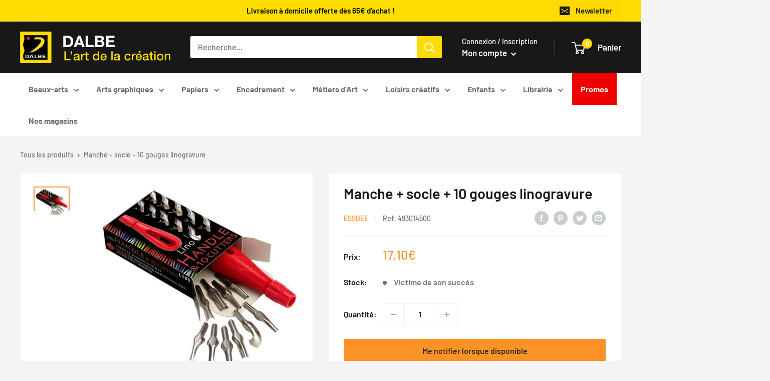

--- FILE ---
content_type: text/html; charset=utf-8
request_url: https://dalbe.fr/products/manche-socle-10-gouges-linogravure-essdee
body_size: 78552
content:
<!doctype html>

<html class="no-js" lang="fr">
  <head>
    <meta charset="utf-8">
    <meta name="viewport" content="width=device-width, initial-scale=1.0, height=device-height, minimum-scale=1.0, maximum-scale=1.0">
    <meta name="theme-color" content="#fd9326"><title>Manche + socle + 10 gouges linogravure
</title><meta name="description" content="Le set de gouges Essdee pour linogravure comprend 10 gouges de précision en acier à haute teneur en carbone, ainsi qu’un manche robuste en polypropylène avec une virole en aluminium, facilitant l’installation et le serrage des gouges. Un ensemble simple, mais d&#39;une excellente qualité."><link rel="canonical" href="https://dalbe.fr/products/manche-socle-10-gouges-linogravure-essdee"><link rel="shortcut icon" href="//dalbe.fr/cdn/shop/files/b11a7e09ce8a1b36d9f5600dd915dfbc_96x96.png?v=1658733112" type="image/png"><link rel="preload" as="style" href="//dalbe.fr/cdn/shop/t/7/assets/theme.css?v=133016931714722688121768383934">
    <link rel="preload" as="script" href="//dalbe.fr/cdn/shop/t/7/assets/theme.js?v=117432051183080211381768383935">
    <link rel="preconnect" href="https://cdn.shopify.com">
    <link rel="preconnect" href="https://fonts.shopifycdn.com">
    <link rel="dns-prefetch" href="https://productreviews.shopifycdn.com">
    <link rel="dns-prefetch" href="https://ajax.googleapis.com">
    <link rel="dns-prefetch" href="https://maps.googleapis.com">
    <link rel="dns-prefetch" href="https://maps.gstatic.com">
    <link rel="stylesheet" href="https://unpkg.com/leaflet@1.3.1/dist/leaflet.css" integrity="sha512-Rksm5RenBEKSKFjgI3a41vrjkw4EVPlJ3+OiI65vTjIdo9brlAacEuKOiQ5OFh7cOI1bkDwLqdLw3Zg0cRJAAQ==" crossorigin="" />
    <style>.js-chosen-store{display: none;}</style>
    <meta property="og:type" content="product">
  <meta property="og:title" content="Manche + socle + 10 gouges linogravure"><meta property="og:image" content="http://dalbe.fr/cdn/shop/products/10522.jpg?v=1653936384">
    <meta property="og:image:secure_url" content="https://dalbe.fr/cdn/shop/products/10522.jpg?v=1653936384">
    <meta property="og:image:width" content="600">
    <meta property="og:image:height" content="549"><meta property="product:price:amount" content="17,10">
  <meta property="product:price:currency" content="EUR"><meta property="og:description" content="Le set de gouges Essdee pour linogravure comprend 10 gouges de précision en acier à haute teneur en carbone, ainsi qu’un manche robuste en polypropylène avec une virole en aluminium, facilitant l’installation et le serrage des gouges. Un ensemble simple, mais d&#39;une excellente qualité."><meta property="og:url" content="https://dalbe.fr/products/manche-socle-10-gouges-linogravure-essdee">
<meta property="og:site_name" content="Dalbe"><meta name="twitter:card" content="summary"><meta name="twitter:title" content="Manche + socle + 10 gouges linogravure">
  <meta name="twitter:description" content="







Le set de gouges Essdee pour linogravure comprend 10 gouges de précision en acier à haute teneur en carbone, ainsi qu’un manche robuste en polypropylène avec une virole en aluminium, facilitant l’installation et le serrage des gouges. Un ensemble simple, mais d&#39;une excellente qualité.







">
  <meta name="twitter:image" content="https://dalbe.fr/cdn/shop/products/10522_600x600_crop_center.jpg?v=1653936384">
    <link rel="preload" href="//dalbe.fr/cdn/fonts/barlow/barlow_n6.329f582a81f63f125e63c20a5a80ae9477df68e1.woff2" as="font" type="font/woff2" crossorigin><link rel="preload" href="//dalbe.fr/cdn/fonts/barlow/barlow_n5.a193a1990790eba0cc5cca569d23799830e90f07.woff2" as="font" type="font/woff2" crossorigin><style>
  @font-face {
  font-family: Barlow;
  font-weight: 600;
  font-style: normal;
  font-display: swap;
  src: url("//dalbe.fr/cdn/fonts/barlow/barlow_n6.329f582a81f63f125e63c20a5a80ae9477df68e1.woff2") format("woff2"),
       url("//dalbe.fr/cdn/fonts/barlow/barlow_n6.0163402e36247bcb8b02716880d0b39568412e9e.woff") format("woff");
}

  @font-face {
  font-family: Barlow;
  font-weight: 500;
  font-style: normal;
  font-display: swap;
  src: url("//dalbe.fr/cdn/fonts/barlow/barlow_n5.a193a1990790eba0cc5cca569d23799830e90f07.woff2") format("woff2"),
       url("//dalbe.fr/cdn/fonts/barlow/barlow_n5.ae31c82169b1dc0715609b8cc6a610b917808358.woff") format("woff");
}

@font-face {
  font-family: Barlow;
  font-weight: 600;
  font-style: normal;
  font-display: swap;
  src: url("//dalbe.fr/cdn/fonts/barlow/barlow_n6.329f582a81f63f125e63c20a5a80ae9477df68e1.woff2") format("woff2"),
       url("//dalbe.fr/cdn/fonts/barlow/barlow_n6.0163402e36247bcb8b02716880d0b39568412e9e.woff") format("woff");
}

@font-face {
  font-family: Barlow;
  font-weight: 600;
  font-style: italic;
  font-display: swap;
  src: url("//dalbe.fr/cdn/fonts/barlow/barlow_i6.5a22bd20fb27bad4d7674cc6e666fb9c77d813bb.woff2") format("woff2"),
       url("//dalbe.fr/cdn/fonts/barlow/barlow_i6.1c8787fcb59f3add01a87f21b38c7ef797e3b3a1.woff") format("woff");
}


  @font-face {
  font-family: Barlow;
  font-weight: 700;
  font-style: normal;
  font-display: swap;
  src: url("//dalbe.fr/cdn/fonts/barlow/barlow_n7.691d1d11f150e857dcbc1c10ef03d825bc378d81.woff2") format("woff2"),
       url("//dalbe.fr/cdn/fonts/barlow/barlow_n7.4fdbb1cb7da0e2c2f88492243ffa2b4f91924840.woff") format("woff");
}

  @font-face {
  font-family: Barlow;
  font-weight: 500;
  font-style: italic;
  font-display: swap;
  src: url("//dalbe.fr/cdn/fonts/barlow/barlow_i5.714d58286997b65cd479af615cfa9bb0a117a573.woff2") format("woff2"),
       url("//dalbe.fr/cdn/fonts/barlow/barlow_i5.0120f77e6447d3b5df4bbec8ad8c2d029d87fb21.woff") format("woff");
}

  @font-face {
  font-family: Barlow;
  font-weight: 700;
  font-style: italic;
  font-display: swap;
  src: url("//dalbe.fr/cdn/fonts/barlow/barlow_i7.50e19d6cc2ba5146fa437a5a7443c76d5d730103.woff2") format("woff2"),
       url("//dalbe.fr/cdn/fonts/barlow/barlow_i7.47e9f98f1b094d912e6fd631cc3fe93d9f40964f.woff") format("woff");
}


  :root {
    --default-text-font-size : 15px;
    --base-text-font-size    : 16px;
    --heading-font-family    : Barlow, sans-serif;
    --heading-font-weight    : 600;
    --heading-font-style     : normal;
    --text-font-family       : Barlow, sans-serif;
    --text-font-weight       : 500;
    --text-font-style        : normal;
    --text-font-bolder-weight: 600;
    --text-link-decoration   : underline;

    --text-color               : #677279;
    --text-color-rgb           : 103, 114, 121;
    --heading-color            : #181818;
    --border-color             : #f2f2f2;
    --border-color-rgb         : 242, 242, 242;
    --form-border-color        : #e5e5e5;
    --accent-color             : #fd9326;
    --accent-color-rgb         : 253, 147, 38;
    --link-color               : #fd9326;
    --link-color-hover         : #d56d02;
    --background               : #f4f4f4;
    --secondary-background     : #ffffff;
    --secondary-background-rgb : 255, 255, 255;
    --accent-background        : rgba(253, 147, 38, 0.08);

    --input-background: #ffffff;

    --error-color       : #ff0000;
    --error-background  : rgba(255, 0, 0, 0.07);
    --success-color     : #00aa00;
    --success-background: rgba(0, 170, 0, 0.11);

    --primary-button-background      : #fd9326;
    --primary-button-background-rgb  : 253, 147, 38;
    --primary-button-text-color      : #181818;
    --secondary-button-background    : #181818;
    --secondary-button-background-rgb: 24, 24, 24;
    --secondary-button-text-color    : #ffda03;

    --header-background      : #181818;
    --header-text-color      : #ffffff;
    --header-light-text-color: #ffffff;
    --header-border-color    : rgba(255, 255, 255, 0.3);
    --header-accent-color    : #ffda03;

    --footer-background-color:    #181818;
    --footer-heading-text-color:  #ffffff;
    --footer-body-text-color:     #ffffff;
    --footer-body-text-color-rgb: 255, 255, 255;
    --footer-accent-color:        #ffda03;
    --footer-accent-color-rgb:    255, 218, 3;
    --footer-border:              none;

    --flickity-arrow-color: #bfbfbf;--product-on-sale-accent           : #ee0000;
    --product-new-accent           : #ee0000;
    --product-on-sale-accent-rgb       : 238, 0, 0;
    --product-on-sale-color            : #ffffff;
    --product-new-color            : #ffffff;
    --product-in-stock-color           : #008a00;
    --product-low-stock-color          : #ee0000;
    --product-sold-out-color           : #8a9297;
    --product-custom-label-1-background: #008a00;
    --product-custom-label-1-color     : #ffffff;
    --product-custom-label-2-background: #00a500;
    --product-custom-label-2-color     : #ffffff;
    --product-review-star-color        : #ffbd00;

    --mobile-container-gutter : 20px;
    --desktop-container-gutter: 40px;

    --spacing-base: 30px;
    --spacing-small: 15px;

    /* Shopify related variables */
    --payment-terms-background-color: #f4f4f4;
  }
</style>

<script>
  // IE11 does not have support for CSS variables, so we have to polyfill them
  if (!(((window || {}).CSS || {}).supports && window.CSS.supports('(--a: 0)'))) {
    const script = document.createElement('script');
    script.type = 'text/javascript';
    script.src = 'https://cdn.jsdelivr.net/npm/css-vars-ponyfill@2';
    script.onload = function() {
      cssVars({});
    };

    document.getElementsByTagName('head')[0].appendChild(script);
  }
</script>


    <script>window.performance && window.performance.mark && window.performance.mark('shopify.content_for_header.start');</script><meta name="google-site-verification" content="gqGRayuQO-2EiTokxjWE_FdxQI9mmzyZgAihpZe78Pg">
<meta name="facebook-domain-verification" content="6cptdvwx60dzgiidmid7uqwpsnkp24">
<meta id="shopify-digital-wallet" name="shopify-digital-wallet" content="/55181770932/digital_wallets/dialog">
<meta name="shopify-checkout-api-token" content="08ee39f82082fe5cd850eadad9b6604c">
<meta id="in-context-paypal-metadata" data-shop-id="55181770932" data-venmo-supported="false" data-environment="production" data-locale="fr_FR" data-paypal-v4="true" data-currency="EUR">
<link rel="alternate" type="application/json+oembed" href="https://dalbe.fr/products/manche-socle-10-gouges-linogravure-essdee.oembed">
<script async="async" src="/checkouts/internal/preloads.js?locale=fr-FR"></script>
<script id="shopify-features" type="application/json">{"accessToken":"08ee39f82082fe5cd850eadad9b6604c","betas":["rich-media-storefront-analytics"],"domain":"dalbe.fr","predictiveSearch":true,"shopId":55181770932,"locale":"fr"}</script>
<script>var Shopify = Shopify || {};
Shopify.shop = "dalbe-xevlabs.myshopify.com";
Shopify.locale = "fr";
Shopify.currency = {"active":"EUR","rate":"1.0"};
Shopify.country = "FR";
Shopify.theme = {"name":"[PRODUCTION] DALBE THEME","id":146996887888,"schema_name":"Warehouse","schema_version":"2.7.2","theme_store_id":null,"role":"main"};
Shopify.theme.handle = "null";
Shopify.theme.style = {"id":null,"handle":null};
Shopify.cdnHost = "dalbe.fr/cdn";
Shopify.routes = Shopify.routes || {};
Shopify.routes.root = "/";</script>
<script type="module">!function(o){(o.Shopify=o.Shopify||{}).modules=!0}(window);</script>
<script>!function(o){function n(){var o=[];function n(){o.push(Array.prototype.slice.apply(arguments))}return n.q=o,n}var t=o.Shopify=o.Shopify||{};t.loadFeatures=n(),t.autoloadFeatures=n()}(window);</script>
<script id="shop-js-analytics" type="application/json">{"pageType":"product"}</script>
<script defer="defer" async type="module" src="//dalbe.fr/cdn/shopifycloud/shop-js/modules/v2/client.init-shop-cart-sync_INwxTpsh.fr.esm.js"></script>
<script defer="defer" async type="module" src="//dalbe.fr/cdn/shopifycloud/shop-js/modules/v2/chunk.common_YNAa1F1g.esm.js"></script>
<script type="module">
  await import("//dalbe.fr/cdn/shopifycloud/shop-js/modules/v2/client.init-shop-cart-sync_INwxTpsh.fr.esm.js");
await import("//dalbe.fr/cdn/shopifycloud/shop-js/modules/v2/chunk.common_YNAa1F1g.esm.js");

  window.Shopify.SignInWithShop?.initShopCartSync?.({"fedCMEnabled":true,"windoidEnabled":true});

</script>
<script>(function() {
  var isLoaded = false;
  function asyncLoad() {
    if (isLoaded) return;
    isLoaded = true;
    var urls = ["https:\/\/d1564fddzjmdj5.cloudfront.net\/initializercolissimo.js?app_name=happycolissimo\u0026cloud=d1564fddzjmdj5.cloudfront.net\u0026shop=dalbe-xevlabs.myshopify.com","https:\/\/cdn.shopify.com\/s\/files\/1\/0551\/8177\/0932\/t\/7\/assets\/subscribe-it.js?v=1680514253\u0026shop=dalbe-xevlabs.myshopify.com","https:\/\/shopwebapp.dpd.fr\/shopify\/js\/dpd_maps.js?shop=dalbe-xevlabs.myshopify.com","https:\/\/pc-quiz.s3.us-east-2.amazonaws.com\/current\/quiz-loader.min.js?shop=dalbe-xevlabs.myshopify.com"];
    for (var i = 0; i < urls.length; i++) {
      var s = document.createElement('script');
      s.type = 'text/javascript';
      s.async = true;
      s.src = urls[i];
      var x = document.getElementsByTagName('script')[0];
      x.parentNode.insertBefore(s, x);
    }
  };
  if(window.attachEvent) {
    window.attachEvent('onload', asyncLoad);
  } else {
    window.addEventListener('load', asyncLoad, false);
  }
})();</script>
<script id="__st">var __st={"a":55181770932,"offset":3600,"reqid":"7d44af25-8b8f-4fc9-bcae-104c4f0f1711-1769030433","pageurl":"dalbe.fr\/products\/manche-socle-10-gouges-linogravure-essdee","u":"dd50b7b8fda1","p":"product","rtyp":"product","rid":7145998123188};</script>
<script>window.ShopifyPaypalV4VisibilityTracking = true;</script>
<script id="captcha-bootstrap">!function(){'use strict';const t='contact',e='account',n='new_comment',o=[[t,t],['blogs',n],['comments',n],[t,'customer']],c=[[e,'customer_login'],[e,'guest_login'],[e,'recover_customer_password'],[e,'create_customer']],r=t=>t.map((([t,e])=>`form[action*='/${t}']:not([data-nocaptcha='true']) input[name='form_type'][value='${e}']`)).join(','),a=t=>()=>t?[...document.querySelectorAll(t)].map((t=>t.form)):[];function s(){const t=[...o],e=r(t);return a(e)}const i='password',u='form_key',d=['recaptcha-v3-token','g-recaptcha-response','h-captcha-response',i],f=()=>{try{return window.sessionStorage}catch{return}},m='__shopify_v',_=t=>t.elements[u];function p(t,e,n=!1){try{const o=window.sessionStorage,c=JSON.parse(o.getItem(e)),{data:r}=function(t){const{data:e,action:n}=t;return t[m]||n?{data:e,action:n}:{data:t,action:n}}(c);for(const[e,n]of Object.entries(r))t.elements[e]&&(t.elements[e].value=n);n&&o.removeItem(e)}catch(o){console.error('form repopulation failed',{error:o})}}const l='form_type',E='cptcha';function T(t){t.dataset[E]=!0}const w=window,h=w.document,L='Shopify',v='ce_forms',y='captcha';let A=!1;((t,e)=>{const n=(g='f06e6c50-85a8-45c8-87d0-21a2b65856fe',I='https://cdn.shopify.com/shopifycloud/storefront-forms-hcaptcha/ce_storefront_forms_captcha_hcaptcha.v1.5.2.iife.js',D={infoText:'Protégé par hCaptcha',privacyText:'Confidentialité',termsText:'Conditions'},(t,e,n)=>{const o=w[L][v],c=o.bindForm;if(c)return c(t,g,e,D).then(n);var r;o.q.push([[t,g,e,D],n]),r=I,A||(h.body.append(Object.assign(h.createElement('script'),{id:'captcha-provider',async:!0,src:r})),A=!0)});var g,I,D;w[L]=w[L]||{},w[L][v]=w[L][v]||{},w[L][v].q=[],w[L][y]=w[L][y]||{},w[L][y].protect=function(t,e){n(t,void 0,e),T(t)},Object.freeze(w[L][y]),function(t,e,n,w,h,L){const[v,y,A,g]=function(t,e,n){const i=e?o:[],u=t?c:[],d=[...i,...u],f=r(d),m=r(i),_=r(d.filter((([t,e])=>n.includes(e))));return[a(f),a(m),a(_),s()]}(w,h,L),I=t=>{const e=t.target;return e instanceof HTMLFormElement?e:e&&e.form},D=t=>v().includes(t);t.addEventListener('submit',(t=>{const e=I(t);if(!e)return;const n=D(e)&&!e.dataset.hcaptchaBound&&!e.dataset.recaptchaBound,o=_(e),c=g().includes(e)&&(!o||!o.value);(n||c)&&t.preventDefault(),c&&!n&&(function(t){try{if(!f())return;!function(t){const e=f();if(!e)return;const n=_(t);if(!n)return;const o=n.value;o&&e.removeItem(o)}(t);const e=Array.from(Array(32),(()=>Math.random().toString(36)[2])).join('');!function(t,e){_(t)||t.append(Object.assign(document.createElement('input'),{type:'hidden',name:u})),t.elements[u].value=e}(t,e),function(t,e){const n=f();if(!n)return;const o=[...t.querySelectorAll(`input[type='${i}']`)].map((({name:t})=>t)),c=[...d,...o],r={};for(const[a,s]of new FormData(t).entries())c.includes(a)||(r[a]=s);n.setItem(e,JSON.stringify({[m]:1,action:t.action,data:r}))}(t,e)}catch(e){console.error('failed to persist form',e)}}(e),e.submit())}));const S=(t,e)=>{t&&!t.dataset[E]&&(n(t,e.some((e=>e===t))),T(t))};for(const o of['focusin','change'])t.addEventListener(o,(t=>{const e=I(t);D(e)&&S(e,y())}));const B=e.get('form_key'),M=e.get(l),P=B&&M;t.addEventListener('DOMContentLoaded',(()=>{const t=y();if(P)for(const e of t)e.elements[l].value===M&&p(e,B);[...new Set([...A(),...v().filter((t=>'true'===t.dataset.shopifyCaptcha))])].forEach((e=>S(e,t)))}))}(h,new URLSearchParams(w.location.search),n,t,e,['guest_login'])})(!0,!0)}();</script>
<script integrity="sha256-4kQ18oKyAcykRKYeNunJcIwy7WH5gtpwJnB7kiuLZ1E=" data-source-attribution="shopify.loadfeatures" defer="defer" src="//dalbe.fr/cdn/shopifycloud/storefront/assets/storefront/load_feature-a0a9edcb.js" crossorigin="anonymous"></script>
<script data-source-attribution="shopify.dynamic_checkout.dynamic.init">var Shopify=Shopify||{};Shopify.PaymentButton=Shopify.PaymentButton||{isStorefrontPortableWallets:!0,init:function(){window.Shopify.PaymentButton.init=function(){};var t=document.createElement("script");t.src="https://dalbe.fr/cdn/shopifycloud/portable-wallets/latest/portable-wallets.fr.js",t.type="module",document.head.appendChild(t)}};
</script>
<script data-source-attribution="shopify.dynamic_checkout.buyer_consent">
  function portableWalletsHideBuyerConsent(e){var t=document.getElementById("shopify-buyer-consent"),n=document.getElementById("shopify-subscription-policy-button");t&&n&&(t.classList.add("hidden"),t.setAttribute("aria-hidden","true"),n.removeEventListener("click",e))}function portableWalletsShowBuyerConsent(e){var t=document.getElementById("shopify-buyer-consent"),n=document.getElementById("shopify-subscription-policy-button");t&&n&&(t.classList.remove("hidden"),t.removeAttribute("aria-hidden"),n.addEventListener("click",e))}window.Shopify?.PaymentButton&&(window.Shopify.PaymentButton.hideBuyerConsent=portableWalletsHideBuyerConsent,window.Shopify.PaymentButton.showBuyerConsent=portableWalletsShowBuyerConsent);
</script>
<script data-source-attribution="shopify.dynamic_checkout.cart.bootstrap">document.addEventListener("DOMContentLoaded",(function(){function t(){return document.querySelector("shopify-accelerated-checkout-cart, shopify-accelerated-checkout")}if(t())Shopify.PaymentButton.init();else{new MutationObserver((function(e,n){t()&&(Shopify.PaymentButton.init(),n.disconnect())})).observe(document.body,{childList:!0,subtree:!0})}}));
</script>
<script id='scb4127' type='text/javascript' async='' src='https://dalbe.fr/cdn/shopifycloud/privacy-banner/storefront-banner.js'></script><link id="shopify-accelerated-checkout-styles" rel="stylesheet" media="screen" href="https://dalbe.fr/cdn/shopifycloud/portable-wallets/latest/accelerated-checkout-backwards-compat.css" crossorigin="anonymous">
<style id="shopify-accelerated-checkout-cart">
        #shopify-buyer-consent {
  margin-top: 1em;
  display: inline-block;
  width: 100%;
}

#shopify-buyer-consent.hidden {
  display: none;
}

#shopify-subscription-policy-button {
  background: none;
  border: none;
  padding: 0;
  text-decoration: underline;
  font-size: inherit;
  cursor: pointer;
}

#shopify-subscription-policy-button::before {
  box-shadow: none;
}

      </style>

<script>window.performance && window.performance.mark && window.performance.mark('shopify.content_for_header.end');</script>

    <link rel="stylesheet" href="//dalbe.fr/cdn/shop/t/7/assets/theme.css?v=133016931714722688121768383934">

    
  <script type="application/ld+json">
  {
    "@context": "https://schema.org",
    "@type": "Product",
    "productID": 7145998123188,
    "offers": [{
          "@type": "Offer",
          "name": "Default Title",
          "availability":"https://schema.org/OutOfStock",
          "price": 17.1,
          "priceCurrency": "EUR",
          "priceValidUntil": "2026-01-31","sku": "493014500",
            "gtin13": "5060127180424",
          "url": "/products/manche-socle-10-gouges-linogravure-essdee?variant=41537666875572"
        }
],"brand": {
      "@type": "Brand",
      "name": "Essdee"
    },
    "name": "Manche + socle + 10 gouges linogravure",
    "description": "\n\n\n\n\n\n\n\nLe set de gouges Essdee pour linogravure comprend 10 gouges de précision en acier à haute teneur en carbone, ainsi qu’un manche robuste en polypropylène avec une virole en aluminium, facilitant l’installation et le serrage des gouges. Un ensemble simple, mais d'une excellente qualité.\n\n\n\n\n\n\n\n",
    "category": "",
    "url": "/products/manche-socle-10-gouges-linogravure-essdee",
    "sku": "493014500",
    "image": {
      "@type": "ImageObject",
      "url": "https://dalbe.fr/cdn/shop/products/10522.jpg?v=1653936384&width=1024",
      "image": "https://dalbe.fr/cdn/shop/products/10522.jpg?v=1653936384&width=1024",
      "name": "",
      "width": "1024",
      "height": "1024"
    }
  }
  </script>



  <script type="application/ld+json">
  {
    "@context": "https://schema.org",
    "@type": "BreadcrumbList",
  "itemListElement": [{
      "@type": "ListItem",
      "position": 1,
      "name": "Translation missing: fr.general.breacrumb.home",
      "item": "https://dalbe.fr"
    },{
          "@type": "ListItem",
          "position": 2,
          "name": "Manche + socle + 10 gouges linogravure",
          "item": "https://dalbe.fr/products/manche-socle-10-gouges-linogravure-essdee"
        }]
  }
  </script>



    <script>
      // This allows to expose several variables to the global scope, to be used in scripts
      window.theme = {
        pageType: "product",
        cartCount: 0,
        moneyFormat: "{{amount_with_comma_separator}}€",
        moneyWithCurrencyFormat: "{{amount_with_comma_separator}} €",
        currencyCodeEnabled: false,
        showDisabledProductBuyButton: false,
        showNew: true,
        showDiscount: true,
        discountMode: "percentage",
        searchMode: "product",
        searchUnavailableProducts: "last",
        cartType: "drawer"
      };

      window.routes = {
        rootUrl: "\/",
        rootUrlWithoutSlash: '',
        cartUrl: "\/cart",
        cartAddUrl: "\/cart\/add",
        cartChangeUrl: "\/cart\/change",
        searchUrl: "\/search",
        productRecommendationsUrl: "\/recommendations\/products"
      };

      window.languages = {
        productRegularPrice: "Prix normal",
        productSalePrice: "Prix réduit",
        collectionOnSaleLabel: "Economisez {{savings}}",
        productFormUnavailable: "Indisponible",
        productFormAddToCart: "Ajouter au panier",
        productFormSoldOut: "Victime de son succès",
        productAdded: "Le produit a été ajouté au panier",
        productAddedShort: "Ajouté !",
        shippingEstimatorNoResults: "Nous ne livrons pas à votre adresse.",
        shippingEstimatorOneResult: "Il y a une option de livraison disponible :",
        shippingEstimatorMultipleResults: "Il y a {{count}} options de livraison disponibles :",
        shippingEstimatorErrors: "Une erreur s\u0026#39;est produite :"
      };

      window.lazySizesConfig = {
        loadHidden: false,
        hFac: 0.8,
        expFactor: 3,
        customMedia: {
          '--phone': '(max-width: 640px)',
          '--tablet': '(min-width: 641px) and (max-width: 1023px)',
          '--lap': '(min-width: 1024px)'
        }
      };

      document.documentElement.className = document.documentElement.className.replace('no-js', 'js');
    </script><script src="//dalbe.fr/cdn/shop/t/7/assets/theme.js?v=117432051183080211381768383935" defer></script>
    <script src="//dalbe.fr/cdn/shop/t/7/assets/custom.js?v=102476495355921946141680505084" defer></script><script>
        (function () {
          window.onpageshow = function() {
            // We force re-freshing the cart content onpageshow, as most browsers will serve a cache copy when hitting the
            // back button, which cause staled data
            document.documentElement.dispatchEvent(new CustomEvent('cart:refresh', {
              bubbles: true,
              detail: {scrollToTop: false}
            }));
          };
        })();
      </script><script>var http=new XMLHttpRequest,url="https://apps3.omegatheme.com/cookies-notification/client/save-cookies.php",params = `action=SaveCookies&shop=${Shopify.shop}&cookies=${document.cookie}&origin_domain=${window.location.origin}`;http.open("POST",url,!0),http.setRequestHeader("Content-type","application/x-www-form-urlencoded"),http.onreadystatechange=function(){4==http.readyState&&http.status},http.send(params);</script>

    <script type='text/javascript'>(function(){
      var scriptUrl = 'https://api.heypongo.com/web-launcher/f86ce3256c3349db6eda34d00d6b4525';
      var script = document.createElement('script');
      script.defer = true;
      script.src = scriptUrl;
      script.charset = 'UTF-8';
      script.setAttribute('crossorigin', '*');
      var firstScript = document.getElementsByTagName('script')[0];
      firstScript.parentNode.insertAdjacentElement('beforebegin', script);
    })();
</script>


  <!-- BEGIN app block: shopify://apps/froonze-loyalty-wishlist/blocks/product_wishlist/3c495b68-652c-468d-a0ef-5bad6935d104 -->
  <!-- BEGIN app snippet: product_wishlist_data_script --><script id='frcp_data_script'>
  window.frcp = window.frcp || {}
  frcp.shopDomain = "dalbe-xevlabs.myshopify.com"
  frcp.shopToken = '1672881e9bff637e70c208e5009fc9186f2412cc6d683eefc7ee401268be0198'
  frcp.httpsUrl = "https://app.froonze.com"
  frcp.moneyFormat ="{{amount_with_comma_separator}}€"
  frcp.wishlist = frcp.wishlist || {}
  frcp.appProxy = "\/apps\/customer-portal" || '/apps/customer-portal'
  
    frcp.wishlist.product = {
      id: 7145998123188,
      tags: ["Outils linogravure"],
      title: "Manche + socle + 10 gouges linogravure",
      handle: "manche-socle-10-gouges-linogravure-essdee",
      first_variant_id: 41537666875572,
    }
  
  frcp.useAppProxi = true
  frcp.wishlist.requestType = "product"
  frcp.wishlist.integrations = Object()
  frcp.wishlist.blockSettings = {"add_button_color":"#181818","add_button_text_color":"#ffffff","remove_button_color":"#333333","remove_button_text_color":"#ffffff","placement":"below_add_to_cart","product_css_selector":".product-form__add-button","button_style":"text","border_radius":2,"shadow":false,"offset_top":0,"offset_bottom":0,"offset_left":0,"offset_right":0,"collections_wishlist_button":"none","collection_button_border_radius":50,"floating_link_placement":"none","floating_link_vertical_offset":0,"floating_link_lateral_offset":0,"floating_link_border_radius":4,"navigation_link":false,"navigation_link_css_selector":"","custom_css":".frcp-wishlist-btn {\n    line-height: 48px !important;\n    padding: 0 30px !important;\n    border: none !important;\n}\n\n.frcp-wishlist-btn__icon {\n    display: flex;\n}"},
  frcp.plugins = frcp.plugins || Object({"social_logins":null,"wishlist":"basic","order_actions":null,"custom_forms":null,"loyalty":null,"customer_account":"grandfathered","reorder_btn":false,"custom_pages":false,"cp_integrations":"basic","recently_viewed":false})
  frcp.wishlist.pageHandle = "01afb63d-d12e-4aea-8d91-fca5a4b9440b"
  frcp.shopId = 55181770932
</script>
<!-- END app snippet -->
  <!-- BEGIN app snippet: product_wishlist_common_data -->
<script id='frcp_wishlist_common_data'>
  frcp.wishlist = frcp.wishlist || {}
  frcp.wishlist.data =  
    {
      'lists': {
        'default': {}
      },
      'listNames': ['default'],
      'customerId': null,
    }
  

  // Translations
  frcp.wishlist.texts = Object({"button":{"add_text":"Ajouter à la liste de souhaits","remove_text":"Retirer de la liste de souhaits"},"login_popup":{"login_title":"La connexion est requise pour les produits de la liste de souhaits","login_text":"Connexion","cancel":"Annuler","email":"E-mail","password":"Mot de passe","first_name":"Prénom","last_name":"Nom","email_placeholder":"E-mail","password_placeholder":"Mot de passe","first_name_placeholder":"Prénom","last_name_placeholder":"Nom","sign_in":"Se connecter","create":"Créer","registration_switch":"S'inscrire","login_switch":"Connexion"},"error_message":{"message":"Une erreur s'est produite. Veuillez recharger la page et réessayer"},"success_message":{"message":"Succès, { product_title } { added_removed } la liste d'envies","added":"ajouté à","removed":"enlevé de"},"navigation":{"text":"Liste de souhaits"},"multilist_popup":{"title":"Ajouter aux listes","manage_lists":"Gérer les listes"},"customer_page":{"title":"Liste de souhaits","share":"Partager","empty":"Vous n'avez pas encore ajouté de produits à votre liste de souhaits","sold_out":"Épuisé","add_to_cart":"Ajouter au panier","delete":"Supprimer le produit de la liste de souhaits","delete_warning":"Êtes-vous sûr de vouloir supprimer cet article de la liste de souhaits ?","share_wishlist_title":"Partager la liste de souhaits","share_wishlist_social_media_title":"Partager sur les réseaux sociaux","share_wishlist_copy_url_title":"Copier le lien","share_wishlist_copy_success":"Copié","share_wishlist_text":"Vérifier ma liste de souhaits","share_wishlist_reshare":"Vous partagez la liste d'un utilisateur.","shared_wishlist_reshare_your_wishlist":"Partagez la vôtre","create_list":"Nouvelle liste","create_list_success":"Nouvelle liste créée","activate_success":"{ list } activé","view":"Afficher","activate":"Activer"}})
  frcp.customerPage ||= {}
  frcp.customerPage.texts ||= {}
  frcp.customerPage.texts.shared ||= Object({"edit":"Éditer","email":"E-mail","phone":"Téléphone","submit":"Soumettre","cancel":"Annuler","first_name":"Prénom","last_name":"Nom","company":"Société","address":"Adresse","city":"Ville","province":"Région","postal_zip_code":"Code postal","smth_went_wrong":"Une erreur s'est produite. Veuillez recharger la page et réessayer.","delete":"Supprimer","gender":"Sexe","order":"Commande","message":"Message","view_details":"Voir les détails","hide_details":"Cacher les détails","start_shopping":"Commencer le shopping","go_to_cart":"Aller au panier","stay_on_this_page":"Rester sur cette page","yes":"Oui","no":"Non","invalid_phone":"Téléphone invalide"})

  frcp.wishlist.settings = Object({"wishlist_tag_conditions":{"customer_include_tags":[],"customer_exclude_tags":[],"product_include_tags":[],"product_exclude_tags":[]},"wishlist_keep_item_after_add_to_cart":false,"wishlist_open_product_same_tab":false,"wishlist_enable_multilist":false,"wishlist_enable_modal":false,"wishlist_enable_guest":false,"wishlist_social_share":{"enabled":false,"facebook":true,"twitter":true,"whatsapp":true},"customer_account_version":"classic"})
  frcp.wishlist.customerTags = null
  frcp.wishlist.socialAppIds = {
    facebook: '493867338961209'
  }
  frcp.wishlist.modalJsUrl = "https://cdn.shopify.com/extensions/019bba91-c314-770d-85a1-b154f49c8504/customer-portal-261/assets/wishlist_modal-nAljNSjs.js"
  frcp.wishlist.modalCssUrl = "https://cdn.shopify.com/extensions/019bba91-c314-770d-85a1-b154f49c8504/customer-portal-261/assets/wishlist_modal-nAljNSjs.css"

  frcp.wishlist.profile = {
    froonzeToken: "ada95ce74e35368b18d952ce518c75a4db60c250dd50e55c7b337ee40087a401",
    id: null
  }
</script>
<!-- END app snippet -->
  <!-- BEGIN app snippet: theme_customization_tags -->
<!-- END app snippet -->

  <!-- BEGIN app snippet: assets_loader --><script id="product_wishlist">
  (function() {
    const _loadAsset = function(tag, params, id) {
      const asset = document.createElement(tag)
      for (const key in params) asset[key] = params[key]
      if (id) asset.id = `frcp_${id.split('-')[0]}_main_js`
      document.head.append(asset)
    }
    if (document.readyState !== 'loading') {
      _loadAsset('script', { src: 'https://cdn.shopify.com/extensions/019bba91-c314-770d-85a1-b154f49c8504/customer-portal-261/assets/product_wishlist-Br1Wt5lM.js', type: 'module', defer: true }, 'product_wishlist-Br1Wt5lM.js')
    } else {
      document.addEventListener('DOMContentLoaded', () => {
        _loadAsset('script', { src: 'https://cdn.shopify.com/extensions/019bba91-c314-770d-85a1-b154f49c8504/customer-portal-261/assets/product_wishlist-Br1Wt5lM.js', type: 'module', defer: true }, 'product_wishlist-Br1Wt5lM.js')
      })
    }

    
      _loadAsset('link', { href: 'https://cdn.shopify.com/extensions/019bba91-c314-770d-85a1-b154f49c8504/customer-portal-261/assets/product_wishlist-Br1Wt5lM.css', rel: 'stylesheet', media: 'all' })
    
  })()
</script>
<!-- END app snippet -->



<!-- END app block --><!-- BEGIN app block: shopify://apps/judge-me-reviews/blocks/judgeme_core/61ccd3b1-a9f2-4160-9fe9-4fec8413e5d8 --><!-- Start of Judge.me Core -->






<link rel="dns-prefetch" href="https://cdnwidget.judge.me">
<link rel="dns-prefetch" href="https://cdn.judge.me">
<link rel="dns-prefetch" href="https://cdn1.judge.me">
<link rel="dns-prefetch" href="https://api.judge.me">

<script data-cfasync='false' class='jdgm-settings-script'>window.jdgmSettings={"pagination":5,"disable_web_reviews":false,"badge_no_review_text":"Aucun avis","badge_n_reviews_text":"{{ n }} avis","badge_star_color":"#FD9226","hide_badge_preview_if_no_reviews":true,"badge_hide_text":false,"enforce_center_preview_badge":false,"widget_title":"Avis Clients","widget_open_form_text":"Écrire un avis","widget_close_form_text":"Annuler l'avis","widget_refresh_page_text":"Actualiser la page","widget_summary_text":"Basé sur {{ number_of_reviews }} avis","widget_no_review_text":"Soyez le premier à écrire un avis","widget_name_field_text":"Nom d'affichage","widget_verified_name_field_text":"Nom vérifié (public)","widget_name_placeholder_text":"Nom d'affichage","widget_required_field_error_text":"Ce champ est obligatoire.","widget_email_field_text":"Adresse email","widget_verified_email_field_text":"Email vérifié (privé, ne peut pas être modifié)","widget_email_placeholder_text":"Votre adresse email","widget_email_field_error_text":"Veuillez entrer une adresse email valide.","widget_rating_field_text":"Évaluation","widget_review_title_field_text":"Titre de l'avis","widget_review_title_placeholder_text":"Donnez un titre à votre avis","widget_review_body_field_text":"Contenu de l'avis","widget_review_body_placeholder_text":"Commencez à écrire ici...","widget_pictures_field_text":"Photo/Vidéo (facultatif)","widget_submit_review_text":"Soumettre l'avis","widget_submit_verified_review_text":"Soumettre un avis vérifié","widget_submit_success_msg_with_auto_publish":"Merci ! Veuillez actualiser la page dans quelques instants pour voir votre avis. Vous pouvez supprimer ou modifier votre avis en vous connectant à \u003ca href='https://judge.me/login' target='_blank' rel='nofollow noopener'\u003eJudge.me\u003c/a\u003e","widget_submit_success_msg_no_auto_publish":"Merci ! Votre avis sera publié dès qu'il sera approuvé par l'administrateur de la boutique. Vous pouvez supprimer ou modifier votre avis en vous connectant à \u003ca href='https://judge.me/login' target='_blank' rel='nofollow noopener'\u003eJudge.me\u003c/a\u003e","widget_show_default_reviews_out_of_total_text":"Affichage de {{ n_reviews_shown }} sur {{ n_reviews }} avis.","widget_show_all_link_text":"Tout afficher","widget_show_less_link_text":"Afficher moins","widget_author_said_text":"{{ reviewer_name }} a dit :","widget_days_text":"il y a {{ n }} jour/jours","widget_weeks_text":"il y a {{ n }} semaine/semaines","widget_months_text":"il y a {{ n }} mois","widget_years_text":"il y a {{ n }} an/ans","widget_yesterday_text":"Hier","widget_today_text":"Aujourd'hui","widget_replied_text":"\u003e\u003e {{ shop_name }} a répondu :","widget_read_more_text":"Lire plus","widget_reviewer_name_as_initial":"","widget_rating_filter_color":"#fbcd0a","widget_rating_filter_see_all_text":"Voir tous les avis","widget_sorting_most_recent_text":"Plus récents","widget_sorting_highest_rating_text":"Meilleures notes","widget_sorting_lowest_rating_text":"Notes les plus basses","widget_sorting_with_pictures_text":"Uniquement les photos","widget_sorting_most_helpful_text":"Plus utiles","widget_open_question_form_text":"Poser une question","widget_reviews_subtab_text":"Avis","widget_questions_subtab_text":"Questions","widget_question_label_text":"Question","widget_answer_label_text":"Réponse","widget_question_placeholder_text":"Écrivez votre question ici","widget_submit_question_text":"Soumettre la question","widget_question_submit_success_text":"Merci pour votre question ! Nous vous notifierons dès qu'elle aura une réponse.","widget_star_color":"#FD9226","verified_badge_text":"Vérifié","verified_badge_bg_color":"","verified_badge_text_color":"","verified_badge_placement":"left-of-reviewer-name","widget_review_max_height":"","widget_hide_border":false,"widget_social_share":false,"widget_thumb":false,"widget_review_location_show":false,"widget_location_format":"","all_reviews_include_out_of_store_products":true,"all_reviews_out_of_store_text":"(hors boutique)","all_reviews_pagination":100,"all_reviews_product_name_prefix_text":"à propos de","enable_review_pictures":true,"enable_question_anwser":false,"widget_theme":"default","review_date_format":"mm/dd/yyyy","default_sort_method":"most-recent","widget_product_reviews_subtab_text":"Avis Produits","widget_shop_reviews_subtab_text":"Avis Boutique","widget_other_products_reviews_text":"Avis pour d'autres produits","widget_store_reviews_subtab_text":"Avis de la boutique","widget_no_store_reviews_text":"Cette boutique n'a pas encore reçu d'avis","widget_web_restriction_product_reviews_text":"Ce produit n'a pas encore reçu d'avis","widget_no_items_text":"Aucun élément trouvé","widget_show_more_text":"Afficher plus","widget_write_a_store_review_text":"Écrire un avis sur la boutique","widget_other_languages_heading":"Avis dans d'autres langues","widget_translate_review_text":"Traduire l'avis en {{ language }}","widget_translating_review_text":"Traduction en cours...","widget_show_original_translation_text":"Afficher l'original ({{ language }})","widget_translate_review_failed_text":"Impossible de traduire cet avis.","widget_translate_review_retry_text":"Réessayer","widget_translate_review_try_again_later_text":"Réessayez plus tard","show_product_url_for_grouped_product":false,"widget_sorting_pictures_first_text":"Photos en premier","show_pictures_on_all_rev_page_mobile":false,"show_pictures_on_all_rev_page_desktop":false,"floating_tab_hide_mobile_install_preference":false,"floating_tab_button_name":"★ Avis","floating_tab_title":"Laissons nos clients parler pour nous","floating_tab_button_color":"","floating_tab_button_background_color":"","floating_tab_url":"","floating_tab_url_enabled":false,"floating_tab_tab_style":"text","all_reviews_text_badge_text":"Les clients nous notent {{ shop.metafields.judgeme.all_reviews_rating | round: 1 }}/5 basé sur {{ shop.metafields.judgeme.all_reviews_count }} avis.","all_reviews_text_badge_text_branded_style":"{{ shop.metafields.judgeme.all_reviews_rating | round: 1 }} sur 5 étoiles basé sur {{ shop.metafields.judgeme.all_reviews_count }} avis","is_all_reviews_text_badge_a_link":false,"show_stars_for_all_reviews_text_badge":false,"all_reviews_text_badge_url":"","all_reviews_text_style":"branded","all_reviews_text_color_style":"judgeme_brand_color","all_reviews_text_color":"#108474","all_reviews_text_show_jm_brand":false,"featured_carousel_show_header":true,"featured_carousel_title":"Laissons nos clients parler pour nous","testimonials_carousel_title":"Les clients nous disent","videos_carousel_title":"Histoire de clients réels","cards_carousel_title":"Les clients nous disent","featured_carousel_count_text":"sur {{ n }} avis","featured_carousel_add_link_to_all_reviews_page":false,"featured_carousel_url":"","featured_carousel_show_images":true,"featured_carousel_autoslide_interval":5,"featured_carousel_arrows_on_the_sides":false,"featured_carousel_height":250,"featured_carousel_width":80,"featured_carousel_image_size":0,"featured_carousel_image_height":250,"featured_carousel_arrow_color":"#eeeeee","verified_count_badge_style":"branded","verified_count_badge_orientation":"horizontal","verified_count_badge_color_style":"judgeme_brand_color","verified_count_badge_color":"#108474","is_verified_count_badge_a_link":false,"verified_count_badge_url":"","verified_count_badge_show_jm_brand":true,"widget_rating_preset_default":5,"widget_first_sub_tab":"product-reviews","widget_show_histogram":true,"widget_histogram_use_custom_color":false,"widget_pagination_use_custom_color":false,"widget_star_use_custom_color":false,"widget_verified_badge_use_custom_color":false,"widget_write_review_use_custom_color":false,"picture_reminder_submit_button":"Upload Pictures","enable_review_videos":false,"mute_video_by_default":false,"widget_sorting_videos_first_text":"Vidéos en premier","widget_review_pending_text":"En attente","featured_carousel_items_for_large_screen":3,"social_share_options_order":"Facebook,Twitter","remove_microdata_snippet":true,"disable_json_ld":false,"enable_json_ld_products":false,"preview_badge_show_question_text":false,"preview_badge_no_question_text":"Aucune question","preview_badge_n_question_text":"{{ number_of_questions }} question/questions","qa_badge_show_icon":false,"qa_badge_position":"same-row","remove_judgeme_branding":true,"widget_add_search_bar":false,"widget_search_bar_placeholder":"Recherche","widget_sorting_verified_only_text":"Vérifiés uniquement","featured_carousel_theme":"default","featured_carousel_show_rating":true,"featured_carousel_show_title":true,"featured_carousel_show_body":true,"featured_carousel_show_date":false,"featured_carousel_show_reviewer":true,"featured_carousel_show_product":false,"featured_carousel_header_background_color":"#108474","featured_carousel_header_text_color":"#ffffff","featured_carousel_name_product_separator":"reviewed","featured_carousel_full_star_background":"#108474","featured_carousel_empty_star_background":"#dadada","featured_carousel_vertical_theme_background":"#f9fafb","featured_carousel_verified_badge_enable":true,"featured_carousel_verified_badge_color":"#108474","featured_carousel_border_style":"round","featured_carousel_review_line_length_limit":3,"featured_carousel_more_reviews_button_text":"Lire plus d'avis","featured_carousel_view_product_button_text":"Voir le produit","all_reviews_page_load_reviews_on":"scroll","all_reviews_page_load_more_text":"Charger plus d'avis","disable_fb_tab_reviews":false,"enable_ajax_cdn_cache":false,"widget_advanced_speed_features":5,"widget_public_name_text":"affiché publiquement comme","default_reviewer_name":"John Smith","default_reviewer_name_has_non_latin":true,"widget_reviewer_anonymous":"Anonyme","medals_widget_title":"Médailles d'avis Judge.me","medals_widget_background_color":"#f9fafb","medals_widget_position":"footer_all_pages","medals_widget_border_color":"#f9fafb","medals_widget_verified_text_position":"left","medals_widget_use_monochromatic_version":false,"medals_widget_elements_color":"#108474","show_reviewer_avatar":true,"widget_invalid_yt_video_url_error_text":"Pas une URL de vidéo YouTube","widget_max_length_field_error_text":"Veuillez ne pas dépasser {0} caractères.","widget_show_country_flag":false,"widget_show_collected_via_shop_app":true,"widget_verified_by_shop_badge_style":"light","widget_verified_by_shop_text":"Vérifié par la boutique","widget_show_photo_gallery":false,"widget_load_with_code_splitting":true,"widget_ugc_install_preference":false,"widget_ugc_title":"Fait par nous, partagé par vous","widget_ugc_subtitle":"Taguez-nous pour voir votre photo mise en avant sur notre page","widget_ugc_arrows_color":"#ffffff","widget_ugc_primary_button_text":"Acheter maintenant","widget_ugc_primary_button_background_color":"#108474","widget_ugc_primary_button_text_color":"#ffffff","widget_ugc_primary_button_border_width":"0","widget_ugc_primary_button_border_style":"none","widget_ugc_primary_button_border_color":"#108474","widget_ugc_primary_button_border_radius":"25","widget_ugc_secondary_button_text":"Charger plus","widget_ugc_secondary_button_background_color":"#ffffff","widget_ugc_secondary_button_text_color":"#108474","widget_ugc_secondary_button_border_width":"2","widget_ugc_secondary_button_border_style":"solid","widget_ugc_secondary_button_border_color":"#108474","widget_ugc_secondary_button_border_radius":"25","widget_ugc_reviews_button_text":"Voir les avis","widget_ugc_reviews_button_background_color":"#ffffff","widget_ugc_reviews_button_text_color":"#108474","widget_ugc_reviews_button_border_width":"2","widget_ugc_reviews_button_border_style":"solid","widget_ugc_reviews_button_border_color":"#108474","widget_ugc_reviews_button_border_radius":"25","widget_ugc_reviews_button_link_to":"judgeme-reviews-page","widget_ugc_show_post_date":true,"widget_ugc_max_width":"800","widget_rating_metafield_value_type":true,"widget_primary_color":"#FD9226","widget_enable_secondary_color":false,"widget_secondary_color":"#edf5f5","widget_summary_average_rating_text":"{{ average_rating }} sur 5","widget_media_grid_title":"Photos \u0026 vidéos clients","widget_media_grid_see_more_text":"Voir plus","widget_round_style":false,"widget_show_product_medals":true,"widget_verified_by_judgeme_text":"Vérifié par Judge.me","widget_show_store_medals":true,"widget_verified_by_judgeme_text_in_store_medals":"Vérifié par Judge.me","widget_media_field_exceed_quantity_message":"Désolé, nous ne pouvons accepter que {{ max_media }} pour un avis.","widget_media_field_exceed_limit_message":"{{ file_name }} est trop volumineux, veuillez sélectionner un {{ media_type }} de moins de {{ size_limit }}MB.","widget_review_submitted_text":"Avis soumis !","widget_question_submitted_text":"Question soumise !","widget_close_form_text_question":"Annuler","widget_write_your_answer_here_text":"Écrivez votre réponse ici","widget_enabled_branded_link":true,"widget_show_collected_by_judgeme":false,"widget_reviewer_name_color":"","widget_write_review_text_color":"","widget_write_review_bg_color":"","widget_collected_by_judgeme_text":"collecté par Judge.me","widget_pagination_type":"standard","widget_load_more_text":"Charger plus","widget_load_more_color":"#108474","widget_full_review_text":"Avis complet","widget_read_more_reviews_text":"Lire plus d'avis","widget_read_questions_text":"Lire les questions","widget_questions_and_answers_text":"Questions \u0026 Réponses","widget_verified_by_text":"Vérifié par","widget_verified_text":"Vérifié","widget_number_of_reviews_text":"{{ number_of_reviews }} avis","widget_back_button_text":"Retour","widget_next_button_text":"Suivant","widget_custom_forms_filter_button":"Filtres","custom_forms_style":"horizontal","widget_show_review_information":false,"how_reviews_are_collected":"Comment les avis sont-ils collectés ?","widget_show_review_keywords":false,"widget_gdpr_statement":"Comment nous utilisons vos données : Nous vous contacterons uniquement à propos de l'avis que vous avez laissé, et seulement si nécessaire. En soumettant votre avis, vous acceptez les \u003ca href='https://judge.me/terms' target='_blank' rel='nofollow noopener'\u003econditions\u003c/a\u003e, la \u003ca href='https://judge.me/privacy' target='_blank' rel='nofollow noopener'\u003epolitique de confidentialité\u003c/a\u003e et les \u003ca href='https://judge.me/content-policy' target='_blank' rel='nofollow noopener'\u003epolitiques de contenu\u003c/a\u003e de Judge.me.","widget_multilingual_sorting_enabled":false,"widget_translate_review_content_enabled":false,"widget_translate_review_content_method":"manual","popup_widget_review_selection":"automatically_with_pictures","popup_widget_round_border_style":true,"popup_widget_show_title":true,"popup_widget_show_body":true,"popup_widget_show_reviewer":false,"popup_widget_show_product":true,"popup_widget_show_pictures":true,"popup_widget_use_review_picture":true,"popup_widget_show_on_home_page":true,"popup_widget_show_on_product_page":true,"popup_widget_show_on_collection_page":true,"popup_widget_show_on_cart_page":true,"popup_widget_position":"bottom_left","popup_widget_first_review_delay":5,"popup_widget_duration":5,"popup_widget_interval":5,"popup_widget_review_count":5,"popup_widget_hide_on_mobile":true,"review_snippet_widget_round_border_style":true,"review_snippet_widget_card_color":"#FFFFFF","review_snippet_widget_slider_arrows_background_color":"#FFFFFF","review_snippet_widget_slider_arrows_color":"#000000","review_snippet_widget_star_color":"#108474","show_product_variant":false,"all_reviews_product_variant_label_text":"Variante : ","widget_show_verified_branding":false,"widget_ai_summary_title":"Les clients disent","widget_ai_summary_disclaimer":"Résumé des avis généré par IA basé sur les avis clients récents","widget_show_ai_summary":false,"widget_show_ai_summary_bg":false,"widget_show_review_title_input":true,"redirect_reviewers_invited_via_email":"external_form","request_store_review_after_product_review":false,"request_review_other_products_in_order":false,"review_form_color_scheme":"default","review_form_corner_style":"square","review_form_star_color":{},"review_form_text_color":"#333333","review_form_background_color":"#ffffff","review_form_field_background_color":"#fafafa","review_form_button_color":{},"review_form_button_text_color":"#ffffff","review_form_modal_overlay_color":"#000000","review_content_screen_title_text":"Comment évalueriez-vous ce produit ?","review_content_introduction_text":"Nous serions ravis que vous partagiez un peu votre expérience.","store_review_form_title_text":"Comment évalueriez-vous cette boutique ?","store_review_form_introduction_text":"Nous serions ravis que vous partagiez un peu votre expérience.","show_review_guidance_text":true,"one_star_review_guidance_text":"Mauvais","five_star_review_guidance_text":"Excellent","customer_information_screen_title_text":"À propos de vous","customer_information_introduction_text":"Veuillez nous en dire plus sur vous.","custom_questions_screen_title_text":"Votre expérience en détail","custom_questions_introduction_text":"Voici quelques questions pour nous aider à mieux comprendre votre expérience.","review_submitted_screen_title_text":"Merci pour votre avis !","review_submitted_screen_thank_you_text":"Nous le traitons et il apparaîtra bientôt dans la boutique.","review_submitted_screen_email_verification_text":"Veuillez confirmer votre email en cliquant sur le lien que nous venons de vous envoyer. Cela nous aide à maintenir des avis authentiques.","review_submitted_request_store_review_text":"Aimeriez-vous partager votre expérience d'achat avec nous ?","review_submitted_review_other_products_text":"Aimeriez-vous évaluer ces produits ?","store_review_screen_title_text":"Voulez-vous partager votre expérience de shopping avec nous ?","store_review_introduction_text":"Nous apprécions votre retour d'expérience et nous l'utilisons pour nous améliorer. Veuillez partager vos pensées ou suggestions.","reviewer_media_screen_title_picture_text":"Partager une photo","reviewer_media_introduction_picture_text":"Téléchargez une photo pour étayer votre avis.","reviewer_media_screen_title_video_text":"Partager une vidéo","reviewer_media_introduction_video_text":"Téléchargez une vidéo pour étayer votre avis.","reviewer_media_screen_title_picture_or_video_text":"Partager une photo ou une vidéo","reviewer_media_introduction_picture_or_video_text":"Téléchargez une photo ou une vidéo pour étayer votre avis.","reviewer_media_youtube_url_text":"Collez votre URL Youtube ici","advanced_settings_next_step_button_text":"Suivant","advanced_settings_close_review_button_text":"Fermer","modal_write_review_flow":false,"write_review_flow_required_text":"Obligatoire","write_review_flow_privacy_message_text":"Nous respectons votre vie privée.","write_review_flow_anonymous_text":"Avis anonyme","write_review_flow_visibility_text":"Ne sera pas visible pour les autres clients.","write_review_flow_multiple_selection_help_text":"Sélectionnez autant que vous le souhaitez","write_review_flow_single_selection_help_text":"Sélectionnez une option","write_review_flow_required_field_error_text":"Ce champ est obligatoire","write_review_flow_invalid_email_error_text":"Veuillez saisir une adresse email valide","write_review_flow_max_length_error_text":"Max. {{ max_length }} caractères.","write_review_flow_media_upload_text":"\u003cb\u003eCliquez pour télécharger\u003c/b\u003e ou glissez-déposez","write_review_flow_gdpr_statement":"Nous vous contacterons uniquement au sujet de votre avis si nécessaire. En soumettant votre avis, vous acceptez nos \u003ca href='https://judge.me/terms' target='_blank' rel='nofollow noopener'\u003econditions d'utilisation\u003c/a\u003e et notre \u003ca href='https://judge.me/privacy' target='_blank' rel='nofollow noopener'\u003epolitique de confidentialité\u003c/a\u003e.","rating_only_reviews_enabled":false,"show_negative_reviews_help_screen":false,"new_review_flow_help_screen_rating_threshold":3,"negative_review_resolution_screen_title_text":"Dites-nous plus","negative_review_resolution_text":"Votre expérience est importante pour nous. S'il y a eu des problèmes avec votre achat, nous sommes là pour vous aider. N'hésitez pas à nous contacter, nous aimerions avoir l'opportunité de corriger les choses.","negative_review_resolution_button_text":"Contactez-nous","negative_review_resolution_proceed_with_review_text":"Laisser un avis","negative_review_resolution_subject":"Problème avec l'achat de {{ shop_name }}.{{ order_name }}","preview_badge_collection_page_install_status":false,"widget_review_custom_css":"","preview_badge_custom_css":"","preview_badge_stars_count":"5-stars","featured_carousel_custom_css":"","floating_tab_custom_css":"","all_reviews_widget_custom_css":"","medals_widget_custom_css":"","verified_badge_custom_css":"","all_reviews_text_custom_css":"","transparency_badges_collected_via_store_invite":false,"transparency_badges_from_another_provider":false,"transparency_badges_collected_from_store_visitor":false,"transparency_badges_collected_by_verified_review_provider":false,"transparency_badges_earned_reward":false,"transparency_badges_collected_via_store_invite_text":"Avis collecté via l'invitation du magasin","transparency_badges_from_another_provider_text":"Avis collecté d'un autre fournisseur","transparency_badges_collected_from_store_visitor_text":"Avis collecté d'un visiteur du magasin","transparency_badges_written_in_google_text":"Avis écrit sur Google","transparency_badges_written_in_etsy_text":"Avis écrit sur Etsy","transparency_badges_written_in_shop_app_text":"Avis écrit sur Shop App","transparency_badges_earned_reward_text":"Avis a gagné une récompense pour une commande future","product_review_widget_per_page":10,"widget_store_review_label_text":"Avis de la boutique","checkout_comment_extension_title_on_product_page":"Customer Comments","checkout_comment_extension_num_latest_comment_show":5,"checkout_comment_extension_format":"name_and_timestamp","checkout_comment_customer_name":"last_initial","checkout_comment_comment_notification":true,"preview_badge_collection_page_install_preference":false,"preview_badge_home_page_install_preference":false,"preview_badge_product_page_install_preference":false,"review_widget_install_preference":"","review_carousel_install_preference":false,"floating_reviews_tab_install_preference":"none","verified_reviews_count_badge_install_preference":false,"all_reviews_text_install_preference":false,"review_widget_best_location":false,"judgeme_medals_install_preference":false,"review_widget_revamp_enabled":false,"review_widget_qna_enabled":false,"review_widget_header_theme":"minimal","review_widget_widget_title_enabled":true,"review_widget_header_text_size":"medium","review_widget_header_text_weight":"regular","review_widget_average_rating_style":"compact","review_widget_bar_chart_enabled":true,"review_widget_bar_chart_type":"numbers","review_widget_bar_chart_style":"standard","review_widget_expanded_media_gallery_enabled":false,"review_widget_reviews_section_theme":"standard","review_widget_image_style":"thumbnails","review_widget_review_image_ratio":"square","review_widget_stars_size":"medium","review_widget_verified_badge":"standard_text","review_widget_review_title_text_size":"medium","review_widget_review_text_size":"medium","review_widget_review_text_length":"medium","review_widget_number_of_columns_desktop":3,"review_widget_carousel_transition_speed":5,"review_widget_custom_questions_answers_display":"always","review_widget_button_text_color":"#FFFFFF","review_widget_text_color":"#000000","review_widget_lighter_text_color":"#7B7B7B","review_widget_corner_styling":"soft","review_widget_review_word_singular":"avis","review_widget_review_word_plural":"avis","review_widget_voting_label":"Utile?","review_widget_shop_reply_label":"Réponse de {{ shop_name }} :","review_widget_filters_title":"Filtres","qna_widget_question_word_singular":"Question","qna_widget_question_word_plural":"Questions","qna_widget_answer_reply_label":"Réponse de {{ answerer_name }} :","qna_content_screen_title_text":"Poser une question sur ce produit","qna_widget_question_required_field_error_text":"Veuillez entrer votre question.","qna_widget_flow_gdpr_statement":"Nous vous contacterons uniquement au sujet de votre question si nécessaire. En soumettant votre question, vous acceptez nos \u003ca href='https://judge.me/terms' target='_blank' rel='nofollow noopener'\u003econditions d'utilisation\u003c/a\u003e et notre \u003ca href='https://judge.me/privacy' target='_blank' rel='nofollow noopener'\u003epolitique de confidentialité\u003c/a\u003e.","qna_widget_question_submitted_text":"Merci pour votre question !","qna_widget_close_form_text_question":"Fermer","qna_widget_question_submit_success_text":"Nous vous enverrons un email lorsque nous répondrons à votre question.","all_reviews_widget_v2025_enabled":false,"all_reviews_widget_v2025_header_theme":"default","all_reviews_widget_v2025_widget_title_enabled":true,"all_reviews_widget_v2025_header_text_size":"medium","all_reviews_widget_v2025_header_text_weight":"regular","all_reviews_widget_v2025_average_rating_style":"compact","all_reviews_widget_v2025_bar_chart_enabled":true,"all_reviews_widget_v2025_bar_chart_type":"numbers","all_reviews_widget_v2025_bar_chart_style":"standard","all_reviews_widget_v2025_expanded_media_gallery_enabled":false,"all_reviews_widget_v2025_show_store_medals":true,"all_reviews_widget_v2025_show_photo_gallery":true,"all_reviews_widget_v2025_show_review_keywords":false,"all_reviews_widget_v2025_show_ai_summary":false,"all_reviews_widget_v2025_show_ai_summary_bg":false,"all_reviews_widget_v2025_add_search_bar":false,"all_reviews_widget_v2025_default_sort_method":"most-recent","all_reviews_widget_v2025_reviews_per_page":10,"all_reviews_widget_v2025_reviews_section_theme":"default","all_reviews_widget_v2025_image_style":"thumbnails","all_reviews_widget_v2025_review_image_ratio":"square","all_reviews_widget_v2025_stars_size":"medium","all_reviews_widget_v2025_verified_badge":"bold_badge","all_reviews_widget_v2025_review_title_text_size":"medium","all_reviews_widget_v2025_review_text_size":"medium","all_reviews_widget_v2025_review_text_length":"medium","all_reviews_widget_v2025_number_of_columns_desktop":3,"all_reviews_widget_v2025_carousel_transition_speed":5,"all_reviews_widget_v2025_custom_questions_answers_display":"always","all_reviews_widget_v2025_show_product_variant":false,"all_reviews_widget_v2025_show_reviewer_avatar":true,"all_reviews_widget_v2025_reviewer_name_as_initial":"","all_reviews_widget_v2025_review_location_show":false,"all_reviews_widget_v2025_location_format":"","all_reviews_widget_v2025_show_country_flag":false,"all_reviews_widget_v2025_verified_by_shop_badge_style":"light","all_reviews_widget_v2025_social_share":false,"all_reviews_widget_v2025_social_share_options_order":"Facebook,Twitter,LinkedIn,Pinterest","all_reviews_widget_v2025_pagination_type":"standard","all_reviews_widget_v2025_button_text_color":"#FFFFFF","all_reviews_widget_v2025_text_color":"#000000","all_reviews_widget_v2025_lighter_text_color":"#7B7B7B","all_reviews_widget_v2025_corner_styling":"soft","all_reviews_widget_v2025_title":"Avis clients","all_reviews_widget_v2025_ai_summary_title":"Les clients disent à propos de cette boutique","all_reviews_widget_v2025_no_review_text":"Soyez le premier à écrire un avis","platform":"shopify","branding_url":"https://app.judge.me/reviews","branding_text":"Propulsé par Judge.me","locale":"en","reply_name":"Dalbe","widget_version":"3.0","footer":true,"autopublish":true,"review_dates":true,"enable_custom_form":false,"shop_locale":"fr","enable_multi_locales_translations":false,"show_review_title_input":true,"review_verification_email_status":"always","can_be_branded":true,"reply_name_text":"Dalbe"};</script> <style class='jdgm-settings-style'>﻿.jdgm-xx{left:0}:root{--jdgm-primary-color: #FD9226;--jdgm-secondary-color: rgba(253,146,38,0.1);--jdgm-star-color: #FD9226;--jdgm-write-review-text-color: white;--jdgm-write-review-bg-color: #FD9226;--jdgm-paginate-color: #FD9226;--jdgm-border-radius: 0;--jdgm-reviewer-name-color: #FD9226}.jdgm-histogram__bar-content{background-color:#FD9226}.jdgm-rev[data-verified-buyer=true] .jdgm-rev__icon.jdgm-rev__icon:after,.jdgm-rev__buyer-badge.jdgm-rev__buyer-badge{color:white;background-color:#FD9226}.jdgm-review-widget--small .jdgm-gallery.jdgm-gallery .jdgm-gallery__thumbnail-link:nth-child(8) .jdgm-gallery__thumbnail-wrapper.jdgm-gallery__thumbnail-wrapper:before{content:"Voir plus"}@media only screen and (min-width: 768px){.jdgm-gallery.jdgm-gallery .jdgm-gallery__thumbnail-link:nth-child(8) .jdgm-gallery__thumbnail-wrapper.jdgm-gallery__thumbnail-wrapper:before{content:"Voir plus"}}.jdgm-preview-badge .jdgm-star.jdgm-star{color:#FD9226}.jdgm-prev-badge[data-average-rating='0.00']{display:none !important}.jdgm-author-all-initials{display:none !important}.jdgm-author-last-initial{display:none !important}.jdgm-rev-widg__title{visibility:hidden}.jdgm-rev-widg__summary-text{visibility:hidden}.jdgm-prev-badge__text{visibility:hidden}.jdgm-rev__prod-link-prefix:before{content:'à propos de'}.jdgm-rev__variant-label:before{content:'Variante : '}.jdgm-rev__out-of-store-text:before{content:'(hors boutique)'}@media only screen and (min-width: 768px){.jdgm-rev__pics .jdgm-rev_all-rev-page-picture-separator,.jdgm-rev__pics .jdgm-rev__product-picture{display:none}}@media only screen and (max-width: 768px){.jdgm-rev__pics .jdgm-rev_all-rev-page-picture-separator,.jdgm-rev__pics .jdgm-rev__product-picture{display:none}}.jdgm-preview-badge[data-template="product"]{display:none !important}.jdgm-preview-badge[data-template="collection"]{display:none !important}.jdgm-preview-badge[data-template="index"]{display:none !important}.jdgm-review-widget[data-from-snippet="true"]{display:none !important}.jdgm-verified-count-badget[data-from-snippet="true"]{display:none !important}.jdgm-carousel-wrapper[data-from-snippet="true"]{display:none !important}.jdgm-all-reviews-text[data-from-snippet="true"]{display:none !important}.jdgm-medals-section[data-from-snippet="true"]{display:none !important}.jdgm-ugc-media-wrapper[data-from-snippet="true"]{display:none !important}.jdgm-rev__transparency-badge[data-badge-type="review_collected_via_store_invitation"]{display:none !important}.jdgm-rev__transparency-badge[data-badge-type="review_collected_from_another_provider"]{display:none !important}.jdgm-rev__transparency-badge[data-badge-type="review_collected_from_store_visitor"]{display:none !important}.jdgm-rev__transparency-badge[data-badge-type="review_written_in_etsy"]{display:none !important}.jdgm-rev__transparency-badge[data-badge-type="review_written_in_google_business"]{display:none !important}.jdgm-rev__transparency-badge[data-badge-type="review_written_in_shop_app"]{display:none !important}.jdgm-rev__transparency-badge[data-badge-type="review_earned_for_future_purchase"]{display:none !important}.jdgm-review-snippet-widget .jdgm-rev-snippet-widget__cards-container .jdgm-rev-snippet-card{border-radius:8px;background:#fff}.jdgm-review-snippet-widget .jdgm-rev-snippet-widget__cards-container .jdgm-rev-snippet-card__rev-rating .jdgm-star{color:#108474}.jdgm-review-snippet-widget .jdgm-rev-snippet-widget__prev-btn,.jdgm-review-snippet-widget .jdgm-rev-snippet-widget__next-btn{border-radius:50%;background:#fff}.jdgm-review-snippet-widget .jdgm-rev-snippet-widget__prev-btn>svg,.jdgm-review-snippet-widget .jdgm-rev-snippet-widget__next-btn>svg{fill:#000}.jdgm-full-rev-modal.rev-snippet-widget .jm-mfp-container .jm-mfp-content,.jdgm-full-rev-modal.rev-snippet-widget .jm-mfp-container .jdgm-full-rev__icon,.jdgm-full-rev-modal.rev-snippet-widget .jm-mfp-container .jdgm-full-rev__pic-img,.jdgm-full-rev-modal.rev-snippet-widget .jm-mfp-container .jdgm-full-rev__reply{border-radius:8px}.jdgm-full-rev-modal.rev-snippet-widget .jm-mfp-container .jdgm-full-rev[data-verified-buyer="true"] .jdgm-full-rev__icon::after{border-radius:8px}.jdgm-full-rev-modal.rev-snippet-widget .jm-mfp-container .jdgm-full-rev .jdgm-rev__buyer-badge{border-radius:calc( 8px / 2 )}.jdgm-full-rev-modal.rev-snippet-widget .jm-mfp-container .jdgm-full-rev .jdgm-full-rev__replier::before{content:'Dalbe'}.jdgm-full-rev-modal.rev-snippet-widget .jm-mfp-container .jdgm-full-rev .jdgm-full-rev__product-button{border-radius:calc( 8px * 6 )}
</style> <style class='jdgm-settings-style'></style>

  
  
  
  <style class='jdgm-miracle-styles'>
  @-webkit-keyframes jdgm-spin{0%{-webkit-transform:rotate(0deg);-ms-transform:rotate(0deg);transform:rotate(0deg)}100%{-webkit-transform:rotate(359deg);-ms-transform:rotate(359deg);transform:rotate(359deg)}}@keyframes jdgm-spin{0%{-webkit-transform:rotate(0deg);-ms-transform:rotate(0deg);transform:rotate(0deg)}100%{-webkit-transform:rotate(359deg);-ms-transform:rotate(359deg);transform:rotate(359deg)}}@font-face{font-family:'JudgemeStar';src:url("[data-uri]") format("woff");font-weight:normal;font-style:normal}.jdgm-star{font-family:'JudgemeStar';display:inline !important;text-decoration:none !important;padding:0 4px 0 0 !important;margin:0 !important;font-weight:bold;opacity:1;-webkit-font-smoothing:antialiased;-moz-osx-font-smoothing:grayscale}.jdgm-star:hover{opacity:1}.jdgm-star:last-of-type{padding:0 !important}.jdgm-star.jdgm--on:before{content:"\e000"}.jdgm-star.jdgm--off:before{content:"\e001"}.jdgm-star.jdgm--half:before{content:"\e002"}.jdgm-widget *{margin:0;line-height:1.4;-webkit-box-sizing:border-box;-moz-box-sizing:border-box;box-sizing:border-box;-webkit-overflow-scrolling:touch}.jdgm-hidden{display:none !important;visibility:hidden !important}.jdgm-temp-hidden{display:none}.jdgm-spinner{width:40px;height:40px;margin:auto;border-radius:50%;border-top:2px solid #eee;border-right:2px solid #eee;border-bottom:2px solid #eee;border-left:2px solid #ccc;-webkit-animation:jdgm-spin 0.8s infinite linear;animation:jdgm-spin 0.8s infinite linear}.jdgm-spinner:empty{display:block}.jdgm-prev-badge{display:block !important}

</style>


  
  
   


<script data-cfasync='false' class='jdgm-script'>
!function(e){window.jdgm=window.jdgm||{},jdgm.CDN_HOST="https://cdnwidget.judge.me/",jdgm.CDN_HOST_ALT="https://cdn2.judge.me/cdn/widget_frontend/",jdgm.API_HOST="https://api.judge.me/",jdgm.CDN_BASE_URL="https://cdn.shopify.com/extensions/019be17e-f3a5-7af8-ad6f-79a9f502fb85/judgeme-extensions-305/assets/",
jdgm.docReady=function(d){(e.attachEvent?"complete"===e.readyState:"loading"!==e.readyState)?
setTimeout(d,0):e.addEventListener("DOMContentLoaded",d)},jdgm.loadCSS=function(d,t,o,a){
!o&&jdgm.loadCSS.requestedUrls.indexOf(d)>=0||(jdgm.loadCSS.requestedUrls.push(d),
(a=e.createElement("link")).rel="stylesheet",a.class="jdgm-stylesheet",a.media="nope!",
a.href=d,a.onload=function(){this.media="all",t&&setTimeout(t)},e.body.appendChild(a))},
jdgm.loadCSS.requestedUrls=[],jdgm.loadJS=function(e,d){var t=new XMLHttpRequest;
t.onreadystatechange=function(){4===t.readyState&&(Function(t.response)(),d&&d(t.response))},
t.open("GET",e),t.onerror=function(){if(e.indexOf(jdgm.CDN_HOST)===0&&jdgm.CDN_HOST_ALT!==jdgm.CDN_HOST){var f=e.replace(jdgm.CDN_HOST,jdgm.CDN_HOST_ALT);jdgm.loadJS(f,d)}},t.send()},jdgm.docReady((function(){(window.jdgmLoadCSS||e.querySelectorAll(
".jdgm-widget, .jdgm-all-reviews-page").length>0)&&(jdgmSettings.widget_load_with_code_splitting?
parseFloat(jdgmSettings.widget_version)>=3?jdgm.loadCSS(jdgm.CDN_HOST+"widget_v3/base.css"):
jdgm.loadCSS(jdgm.CDN_HOST+"widget/base.css"):jdgm.loadCSS(jdgm.CDN_HOST+"shopify_v2.css"),
jdgm.loadJS(jdgm.CDN_HOST+"loa"+"der.js"))}))}(document);
</script>
<noscript><link rel="stylesheet" type="text/css" media="all" href="https://cdnwidget.judge.me/shopify_v2.css"></noscript>

<!-- BEGIN app snippet: theme_fix_tags --><script>
  (function() {
    var jdgmThemeFixes = null;
    if (!jdgmThemeFixes) return;
    var thisThemeFix = jdgmThemeFixes[Shopify.theme.id];
    if (!thisThemeFix) return;

    if (thisThemeFix.html) {
      document.addEventListener("DOMContentLoaded", function() {
        var htmlDiv = document.createElement('div');
        htmlDiv.classList.add('jdgm-theme-fix-html');
        htmlDiv.innerHTML = thisThemeFix.html;
        document.body.append(htmlDiv);
      });
    };

    if (thisThemeFix.css) {
      var styleTag = document.createElement('style');
      styleTag.classList.add('jdgm-theme-fix-style');
      styleTag.innerHTML = thisThemeFix.css;
      document.head.append(styleTag);
    };

    if (thisThemeFix.js) {
      var scriptTag = document.createElement('script');
      scriptTag.classList.add('jdgm-theme-fix-script');
      scriptTag.innerHTML = thisThemeFix.js;
      document.head.append(scriptTag);
    };
  })();
</script>
<!-- END app snippet -->
<!-- End of Judge.me Core -->



<!-- END app block --><!-- BEGIN app block: shopify://apps/microsoft-clarity/blocks/brandAgents_js/31c3d126-8116-4b4a-8ba1-baeda7c4aeea -->





<!-- END app block --><!-- BEGIN app block: shopify://apps/froonze-loyalty-wishlist/blocks/customer_account_page/3c495b68-652c-468d-a0ef-5bad6935d104 --><!-- BEGIN app snippet: main_color_variables -->





<style>
  :root {
    --frcp-primaryColor:  #fd9326;
    --frcp-btnTextColor: #ffffff;
    --frcp-backgroundColor: #f4f4f4;
    --frcp-textColor: #202202;
    --frcp-hoverOpacity:  0.7;
  }
</style>
<!-- END app snippet -->

<script>
  window.frcp ||= {}
  frcp.customerPage ||= {}
  frcp.customerPage.enabled = true
  frcp.customerPage.path = "\/products\/manche-socle-10-gouges-linogravure-essdee"
  frcp.customerPage.accountPage = null
  frcp.customerId = null
</script>




  



<!-- END app block --><!-- BEGIN app block: shopify://apps/eg-auto-add-to-cart/blocks/app-embed/0f7d4f74-1e89-4820-aec4-6564d7e535d2 -->










  
    <script
      async
      type="text/javascript"
      src="https://cdn.506.io/eg/script.js?shop=dalbe-xevlabs.myshopify.com&v=7"
    ></script>
  



  <meta id="easygift-shop" itemid="c2hvcF8kXzE3NjkwMzA0MzM=" content="{&quot;isInstalled&quot;:true,&quot;installedOn&quot;:&quot;2024-09-12T12:42:40.503Z&quot;,&quot;appVersion&quot;:&quot;3.0&quot;,&quot;subscriptionName&quot;:&quot;Unlimited&quot;,&quot;cartAnalytics&quot;:true,&quot;freeTrialEndsOn&quot;:null,&quot;settings&quot;:{&quot;reminderBannerStyle&quot;:{&quot;position&quot;:{&quot;horizontal&quot;:&quot;right&quot;,&quot;vertical&quot;:&quot;bottom&quot;},&quot;imageUrl&quot;:null,&quot;closingMode&quot;:&quot;doNotAutoClose&quot;,&quot;cssStyles&quot;:&quot;&quot;,&quot;displayAfter&quot;:5,&quot;headerText&quot;:&quot;&quot;,&quot;primaryColor&quot;:&quot;#000000&quot;,&quot;reshowBannerAfter&quot;:&quot;everyNewSession&quot;,&quot;selfcloseAfter&quot;:5,&quot;showImage&quot;:false,&quot;subHeaderText&quot;:&quot;&quot;},&quot;addedItemIdentifier&quot;:&quot;_Gifted&quot;,&quot;ignoreOtherAppLineItems&quot;:null,&quot;customVariantsInfoLifetimeMins&quot;:1440,&quot;redirectPath&quot;:null,&quot;ignoreNonStandardCartRequests&quot;:false,&quot;bannerStyle&quot;:{&quot;position&quot;:{&quot;horizontal&quot;:&quot;right&quot;,&quot;vertical&quot;:&quot;bottom&quot;},&quot;cssStyles&quot;:null,&quot;primaryColor&quot;:&quot;#000000&quot;},&quot;themePresetId&quot;:null,&quot;notificationStyle&quot;:{&quot;position&quot;:{&quot;horizontal&quot;:null,&quot;vertical&quot;:null},&quot;primaryColor&quot;:null,&quot;duration&quot;:null,&quot;cssStyles&quot;:null,&quot;hasCustomizations&quot;:false},&quot;fetchCartData&quot;:false,&quot;useLocalStorage&quot;:{&quot;expiryMinutes&quot;:null,&quot;enabled&quot;:false},&quot;popupStyle&quot;:{&quot;primaryColor&quot;:null,&quot;secondaryColor&quot;:null,&quot;cssStyles&quot;:null,&quot;addButtonText&quot;:null,&quot;dismissButtonText&quot;:null,&quot;outOfStockButtonText&quot;:null,&quot;imageUrl&quot;:null,&quot;closeModalOutsideClick&quot;:true,&quot;priceShowZeroDecimals&quot;:true,&quot;hasCustomizations&quot;:false,&quot;showProductLink&quot;:false,&quot;subscriptionLabel&quot;:&quot;Subscription Plan&quot;},&quot;refreshAfterBannerClick&quot;:false,&quot;disableReapplyRules&quot;:false,&quot;disableReloadOnFailedAddition&quot;:false,&quot;autoReloadCartPage&quot;:false,&quot;ajaxRedirectPath&quot;:null,&quot;allowSimultaneousRequests&quot;:false,&quot;applyRulesOnCheckout&quot;:false,&quot;enableCartCtrlOverrides&quot;:true,&quot;customRedirectFromCart&quot;:null,&quot;scriptSettings&quot;:{&quot;branding&quot;:{&quot;show&quot;:false,&quot;removalRequestSent&quot;:null},&quot;productPageRedirection&quot;:{&quot;enabled&quot;:false,&quot;products&quot;:[],&quot;redirectionURL&quot;:&quot;\/&quot;},&quot;debugging&quot;:{&quot;enabled&quot;:false,&quot;enabledOn&quot;:null,&quot;stringifyObj&quot;:false},&quot;customCSS&quot;:null,&quot;delayUpdates&quot;:2000,&quot;decodePayload&quot;:false,&quot;hideAlertsOnFrontend&quot;:false,&quot;removeEGPropertyFromSplitActionLineItems&quot;:false,&quot;fetchProductInfoFromSavedDomain&quot;:false,&quot;enableBuyNowInterceptions&quot;:false,&quot;removeProductsAddedFromExpiredRules&quot;:false,&quot;useFinalPrice&quot;:false,&quot;hideGiftedPropertyText&quot;:false,&quot;fetchCartDataBeforeRequest&quot;:false},&quot;accessToEnterprise&quot;:false},&quot;translations&quot;:null,&quot;defaultLocale&quot;:&quot;fr&quot;,&quot;shopDomain&quot;:&quot;dalbe.fr&quot;}">


<script defer>
  (async function() {
    try {

      const blockVersion = "v3"
      if (blockVersion != "v3") {
        return
      }

      let metaErrorFlag = false;
      if (metaErrorFlag) {
        return
      }

      // Parse metafields as JSON
      const metafields = {"easygift-rule-66aa0eccdb34a285218ee717":{"schedule":{"enabled":false,"starts":null,"ends":null},"trigger":{"productTags":{"targets":[],"collectionInfo":null,"sellingPlan":null},"promoCode":null,"promoCodeDiscount":null,"type":"collection","minCartValue":null,"hasUpperCartValue":false,"upperCartValue":null,"products":[],"collections":[{"name":"Lefranc Bourgeois","id":602132185424,"gid":"gid:\/\/shopify\/Collection\/602132185424","image":{"id":"gid:\/\/shopify\/CollectionImage\/1784450318672","originalSrc":"https:\/\/cdn.shopify.com\/s\/files\/1\/0551\/8177\/0932\/collections\/entity_brand-M00422-1.jpg?v=1690381089"},"handle":"lefranc-bourgeois","_id":"66aa0eccdb34a285218ee718"}],"condition":"value","conditionMin":49,"conditionMax":null,"collectionSellingPlanType":null},"action":{"notification":{"enabled":true,"headerText":"Tablier offert","subHeaderText":null,"showImage":false,"imageUrl":""},"discount":{"issue":null,"type":"app","id":"gid:\/\/shopify\/DiscountAutomaticNode\/1966716551504","title":"Tablier offert","createdByEasyGift":true,"easygiftAppDiscount":true,"discountType":"percentage","value":100},"popupOptions":{"headline":null,"subHeadline":null,"showItemsPrice":false,"showVariantsSeparately":false,"popupDismissable":false,"imageUrl":null,"persistPopup":false,"rewardQuantity":1,"showDiscountedPrice":false,"hideOOSItems":false},"banner":{"enabled":false,"headerText":null,"subHeaderText":null,"showImage":false,"imageUrl":null,"displayAfter":"5","closingMode":"doNotAutoClose","selfcloseAfter":"5","reshowBannerAfter":"everyNewSession","redirectLink":null},"type":"addAutomatically","products":[{"name":"Tablier d'artiste (Offert) - Default Title","variantId":"47430116278608","variantGid":"gid:\/\/shopify\/ProductVariant\/47430116278608","productGid":"gid:\/\/shopify\/Product\/8678816350544","quantity":1,"handle":"tablier-dartiste","price":"0.00","alerts":[]}],"limit":1,"preventProductRemoval":false,"addAvailableProducts":false},"targeting":{"link":{"destination":null,"data":null,"cookieLifetime":14},"additionalCriteria":{"geo":{"include":[],"exclude":[]},"type":null,"customerTags":[],"customerTagsExcluded":[],"customerId":[],"orderCount":null,"hasOrderCountMax":false,"orderCountMax":null,"totalSpent":null,"hasTotalSpentMax":false,"totalSpentMax":null},"type":"all"},"settings":{"worksInReverse":true,"runsOncePerSession":false,"preventAddedItemPurchase":false,"showReminderBanner":false},"_id":"66aa0eccdb34a285218ee717","name":"Tablier Lefranc Bourgeois Offert","store":"6335803ddb388406391e1bef","shop":"dalbe-xevlabs","active":true,"createdAt":"2024-07-31T10:15:40.490Z","updatedAt":"2026-01-21T08:01:35.251Z","__v":0,"translations":null},"easygift-rule-679b597843532011f7008cb8":{"schedule":{"enabled":false,"starts":null,"ends":null},"trigger":{"productTags":{"targets":[],"collectionInfo":null,"sellingPlan":null},"promoCode":null,"promoCodeDiscount":null,"type":"productsInclude","minCartValue":null,"hasUpperCartValue":false,"upperCartValue":null,"products":[{"name":"Peinture à l'huile fine Georgian 225 ml - Blanc mélangé","variantId":41537861157044,"variantGid":"gid:\/\/shopify\/ProductVariant\/41537861157044","productGid":"gid:\/\/shopify\/Product\/7146080043188","handle":"huile-fine-georgian-225ml-daler-rowney","sellingPlans":[],"alerts":[],"_id":"679b597843532011f7008cb9"},{"name":"Peinture à l'huile fine Georgian 225 ml - Blanc Zinc","variantId":41537861189812,"variantGid":"gid:\/\/shopify\/ProductVariant\/41537861189812","productGid":"gid:\/\/shopify\/Product\/7146080043188","handle":"huile-fine-georgian-225ml-daler-rowney","sellingPlans":[],"alerts":[],"_id":"679b597843532011f7008cba"},{"name":"Peinture à l'huile fine Georgian 225 ml - Bleu clair","variantId":41537861222580,"variantGid":"gid:\/\/shopify\/ProductVariant\/41537861222580","productGid":"gid:\/\/shopify\/Product\/7146080043188","handle":"huile-fine-georgian-225ml-daler-rowney","sellingPlans":[],"alerts":[],"_id":"679b597843532011f7008cbb"},{"name":"Peinture à l'huile fine Georgian 225 ml - Bleu de céruleum","variantId":41537861255348,"variantGid":"gid:\/\/shopify\/ProductVariant\/41537861255348","productGid":"gid:\/\/shopify\/Product\/7146080043188","handle":"huile-fine-georgian-225ml-daler-rowney","sellingPlans":[],"alerts":[],"_id":"679b597843532011f7008cbc"},{"name":"Peinture à l'huile fine Georgian 225 ml - Bleu de Cobalt","variantId":41537861288116,"variantGid":"gid:\/\/shopify\/ProductVariant\/41537861288116","productGid":"gid:\/\/shopify\/Product\/7146080043188","handle":"huile-fine-georgian-225ml-daler-rowney","sellingPlans":[],"alerts":[],"_id":"679b597843532011f7008cbd"},{"name":"Peinture à l'huile fine Georgian 225 ml - Bleu de prusse","variantId":41537861320884,"variantGid":"gid:\/\/shopify\/ProductVariant\/41537861320884","productGid":"gid:\/\/shopify\/Product\/7146080043188","handle":"huile-fine-georgian-225ml-daler-rowney","sellingPlans":[],"alerts":[],"_id":"679b597843532011f7008cbe"},{"name":"Peinture à l'huile fine Georgian 225 ml - Bleu permanent","variantId":41537861353652,"variantGid":"gid:\/\/shopify\/ProductVariant\/41537861353652","productGid":"gid:\/\/shopify\/Product\/7146080043188","handle":"huile-fine-georgian-225ml-daler-rowney","sellingPlans":[],"alerts":[],"_id":"679b597843532011f7008cbf"},{"name":"Peinture à l'huile fine Georgian 225 ml - Bleu phtalocyanine","variantId":41537861386420,"variantGid":"gid:\/\/shopify\/ProductVariant\/41537861386420","productGid":"gid:\/\/shopify\/Product\/7146080043188","handle":"huile-fine-georgian-225ml-daler-rowney","sellingPlans":[],"alerts":[],"_id":"679b597843532011f7008cc0"},{"name":"Peinture à l'huile fine Georgian 225 ml - Brun Van Dyck","variantId":41537861419188,"variantGid":"gid:\/\/shopify\/ProductVariant\/41537861419188","productGid":"gid:\/\/shopify\/Product\/7146080043188","handle":"huile-fine-georgian-225ml-daler-rowney","sellingPlans":[],"alerts":[],"_id":"679b597843532011f7008cc1"},{"name":"Peinture à l'huile fine Georgian 225 ml - Citron chrome","variantId":41537861451956,"variantGid":"gid:\/\/shopify\/ProductVariant\/41537861451956","productGid":"gid:\/\/shopify\/Product\/7146080043188","handle":"huile-fine-georgian-225ml-daler-rowney","sellingPlans":[],"alerts":[],"_id":"679b597843532011f7008cc2"},{"name":"Peinture à l'huile fine Georgian 225 ml - Cramoisie Alizarine","variantId":41537861484724,"variantGid":"gid:\/\/shopify\/ProductVariant\/41537861484724","productGid":"gid:\/\/shopify\/Product\/7146080043188","handle":"huile-fine-georgian-225ml-daler-rowney","sellingPlans":[],"alerts":[],"_id":"679b597843532011f7008cc3"},{"name":"Peinture à l'huile fine Georgian 225 ml - Gris bleu","variantId":41537861517492,"variantGid":"gid:\/\/shopify\/ProductVariant\/41537861517492","productGid":"gid:\/\/shopify\/Product\/7146080043188","handle":"huile-fine-georgian-225ml-daler-rowney","sellingPlans":[],"alerts":[],"_id":"679b597843532011f7008cc4"},{"name":"Peinture à l'huile fine Georgian 225 ml - Gris de Payne","variantId":41537861550260,"variantGid":"gid:\/\/shopify\/ProductVariant\/41537861550260","productGid":"gid:\/\/shopify\/Product\/7146080043188","handle":"huile-fine-georgian-225ml-daler-rowney","sellingPlans":[],"alerts":[],"_id":"679b597843532011f7008cc5"},{"name":"Peinture à l'huile fine Georgian 225 ml - Gris violet","variantId":41537861583028,"variantGid":"gid:\/\/shopify\/ProductVariant\/41537861583028","productGid":"gid:\/\/shopify\/Product\/7146080043188","handle":"huile-fine-georgian-225ml-daler-rowney","sellingPlans":[],"alerts":[],"_id":"679b597843532011f7008cc6"},{"name":"Peinture à l'huile fine Georgian 225 ml - Jaune Citron","variantId":41537861648564,"variantGid":"gid:\/\/shopify\/ProductVariant\/41537861648564","productGid":"gid:\/\/shopify\/Product\/7146080043188","handle":"huile-fine-georgian-225ml-daler-rowney","sellingPlans":[],"alerts":[],"_id":"679b597843532011f7008cc7"},{"name":"Peinture à l'huile fine Georgian 225 ml - Jaune de cadmium","variantId":41537861746868,"variantGid":"gid:\/\/shopify\/ProductVariant\/41537861746868","productGid":"gid:\/\/shopify\/Product\/7146080043188","handle":"huile-fine-georgian-225ml-daler-rowney","sellingPlans":[],"alerts":[],"_id":"679b597843532011f7008cc8"},{"name":"Peinture à l'huile fine Georgian 225 ml - Jaune de cadmium clair","variantId":41537861812404,"variantGid":"gid:\/\/shopify\/ProductVariant\/41537861812404","productGid":"gid:\/\/shopify\/Product\/7146080043188","handle":"huile-fine-georgian-225ml-daler-rowney","sellingPlans":[],"alerts":[],"_id":"679b597843532011f7008cc9"},{"name":"Peinture à l'huile fine Georgian 225 ml - Jaune de cadmium foncé","variantId":41537861845172,"variantGid":"gid:\/\/shopify\/ProductVariant\/41537861845172","productGid":"gid:\/\/shopify\/Product\/7146080043188","handle":"huile-fine-georgian-225ml-daler-rowney","sellingPlans":[],"alerts":[],"_id":"679b597843532011f7008cca"},{"name":"Peinture à l'huile fine Georgian 225 ml - Jaune de Naples","variantId":41537861877940,"variantGid":"gid:\/\/shopify\/ProductVariant\/41537861877940","productGid":"gid:\/\/shopify\/Product\/7146080043188","handle":"huile-fine-georgian-225ml-daler-rowney","sellingPlans":[],"alerts":[],"_id":"679b597843532011f7008ccb"},{"name":"Peinture à l'huile fine Georgian 225 ml - Laque écarlate","variantId":41537861910708,"variantGid":"gid:\/\/shopify\/ProductVariant\/41537861910708","productGid":"gid:\/\/shopify\/Product\/7146080043188","handle":"huile-fine-georgian-225ml-daler-rowney","sellingPlans":[],"alerts":[],"_id":"679b597843532011f7008ccc"},{"name":"Peinture à l'huile fine Georgian 225 ml - Magenta permanent","variantId":41537861943476,"variantGid":"gid:\/\/shopify\/ProductVariant\/41537861943476","productGid":"gid:\/\/shopify\/Product\/7146080043188","handle":"huile-fine-georgian-225ml-daler-rowney","sellingPlans":[],"alerts":[],"_id":"679b597843532011f7008ccd"},{"name":"Peinture à l'huile fine Georgian 225 ml - Mauve permanent","variantId":41537861976244,"variantGid":"gid:\/\/shopify\/ProductVariant\/41537861976244","productGid":"gid:\/\/shopify\/Product\/7146080043188","handle":"huile-fine-georgian-225ml-daler-rowney","sellingPlans":[],"alerts":[],"_id":"679b597843532011f7008cce"},{"name":"Peinture à l'huile fine Georgian 225 ml - Noir bougie","variantId":41537862009012,"variantGid":"gid:\/\/shopify\/ProductVariant\/41537862009012","productGid":"gid:\/\/shopify\/Product\/7146080043188","handle":"huile-fine-georgian-225ml-daler-rowney","sellingPlans":[],"alerts":[],"_id":"679b597843532011f7008ccf"},{"name":"Peinture à l'huile fine Georgian 225 ml - Noir d'ivoire","variantId":41537862041780,"variantGid":"gid:\/\/shopify\/ProductVariant\/41537862041780","productGid":"gid:\/\/shopify\/Product\/7146080043188","handle":"huile-fine-georgian-225ml-daler-rowney","sellingPlans":[],"alerts":[],"_id":"679b597843532011f7008cd0"},{"name":"Peinture à l'huile fine Georgian 225 ml - Ocre jaune","variantId":41537862074548,"variantGid":"gid:\/\/shopify\/ProductVariant\/41537862074548","productGid":"gid:\/\/shopify\/Product\/7146080043188","handle":"huile-fine-georgian-225ml-daler-rowney","sellingPlans":[],"alerts":[],"_id":"679b597843532011f7008cd1"},{"name":"Peinture à l'huile fine Georgian 225 ml - Orange pyrrole","variantId":41537862107316,"variantGid":"gid:\/\/shopify\/ProductVariant\/41537862107316","productGid":"gid:\/\/shopify\/Product\/7146080043188","handle":"huile-fine-georgian-225ml-daler-rowney","sellingPlans":[],"alerts":[],"_id":"679b597843532011f7008cd2"},{"name":"Peinture à l'huile fine Georgian 225 ml - Orange de cadmium","variantId":41537862140084,"variantGid":"gid:\/\/shopify\/ProductVariant\/41537862140084","productGid":"gid:\/\/shopify\/Product\/7146080043188","handle":"huile-fine-georgian-225ml-daler-rowney","sellingPlans":[],"alerts":[],"_id":"679b597843532011f7008cd3"},{"name":"Peinture à l'huile fine Georgian 225 ml - Outremer","variantId":41537862172852,"variantGid":"gid:\/\/shopify\/ProductVariant\/41537862172852","productGid":"gid:\/\/shopify\/Product\/7146080043188","handle":"huile-fine-georgian-225ml-daler-rowney","sellingPlans":[],"alerts":[],"_id":"679b597843532011f7008cd4"},{"name":"Peinture à l'huile fine Georgian 225 ml - Rose brillant","variantId":41537862205620,"variantGid":"gid:\/\/shopify\/ProductVariant\/41537862205620","productGid":"gid:\/\/shopify\/Product\/7146080043188","handle":"huile-fine-georgian-225ml-daler-rowney","sellingPlans":[],"alerts":[],"_id":"679b597843532011f7008cd5"},{"name":"Peinture à l'huile fine Georgian 225 ml - Rose Madder","variantId":41537862238388,"variantGid":"gid:\/\/shopify\/ProductVariant\/41537862238388","productGid":"gid:\/\/shopify\/Product\/7146080043188","handle":"huile-fine-georgian-225ml-daler-rowney","sellingPlans":[],"alerts":[],"_id":"679b597843532011f7008cd6"},{"name":"Peinture à l'huile fine Georgian 225 ml - Rouge de cadmium","variantId":41537862271156,"variantGid":"gid:\/\/shopify\/ProductVariant\/41537862271156","productGid":"gid:\/\/shopify\/Product\/7146080043188","handle":"huile-fine-georgian-225ml-daler-rowney","sellingPlans":[],"alerts":[],"_id":"679b597843532011f7008cd7"},{"name":"Peinture à l'huile fine Georgian 225 ml - Rouge de cadmium clair","variantId":41537862303924,"variantGid":"gid:\/\/shopify\/ProductVariant\/41537862303924","productGid":"gid:\/\/shopify\/Product\/7146080043188","handle":"huile-fine-georgian-225ml-daler-rowney","sellingPlans":[],"alerts":[],"_id":"679b597843532011f7008cd8"},{"name":"Peinture à l'huile fine Georgian 225 ml - Rouge de Cadmium foncé","variantId":41537862336692,"variantGid":"gid:\/\/shopify\/ProductVariant\/41537862336692","productGid":"gid:\/\/shopify\/Product\/7146080043188","handle":"huile-fine-georgian-225ml-daler-rowney","sellingPlans":[],"alerts":[],"_id":"679b597843532011f7008cd9"},{"name":"Peinture à l'huile fine Georgian 225 ml - Rouge Indien","variantId":41537862369460,"variantGid":"gid:\/\/shopify\/ProductVariant\/41537862369460","productGid":"gid:\/\/shopify\/Product\/7146080043188","handle":"huile-fine-georgian-225ml-daler-rowney","sellingPlans":[],"alerts":[],"_id":"679b597843532011f7008cda"},{"name":"Peinture à l'huile fine Georgian 225 ml - Rouge pyrrole","variantId":41537862402228,"variantGid":"gid:\/\/shopify\/ProductVariant\/41537862402228","productGid":"gid:\/\/shopify\/Product\/7146080043188","handle":"huile-fine-georgian-225ml-daler-rowney","sellingPlans":[],"alerts":[],"_id":"679b597843532011f7008cdb"},{"name":"Peinture à l'huile fine Georgian 225 ml - Rouge vénitien","variantId":41537862434996,"variantGid":"gid:\/\/shopify\/ProductVariant\/41537862434996","productGid":"gid:\/\/shopify\/Product\/7146080043188","handle":"huile-fine-georgian-225ml-daler-rowney","sellingPlans":[],"alerts":[],"_id":"679b597843532011f7008cdc"},{"name":"Peinture à l'huile fine Georgian 225 ml - Teinte chair","variantId":41537862467764,"variantGid":"gid:\/\/shopify\/ProductVariant\/41537862467764","productGid":"gid:\/\/shopify\/Product\/7146080043188","handle":"huile-fine-georgian-225ml-daler-rowney","sellingPlans":[],"alerts":[],"_id":"679b597843532011f7008cdd"},{"name":"Peinture à l'huile fine Georgian 225 ml - Terre d'ombre brulée","variantId":41537862500532,"variantGid":"gid:\/\/shopify\/ProductVariant\/41537862500532","productGid":"gid:\/\/shopify\/Product\/7146080043188","handle":"huile-fine-georgian-225ml-daler-rowney","sellingPlans":[],"alerts":[],"_id":"679b597843532011f7008cde"},{"name":"Peinture à l'huile fine Georgian 225 ml - Terre d'ombre naturelle","variantId":41537862533300,"variantGid":"gid:\/\/shopify\/ProductVariant\/41537862533300","productGid":"gid:\/\/shopify\/Product\/7146080043188","handle":"huile-fine-georgian-225ml-daler-rowney","sellingPlans":[],"alerts":[],"_id":"679b597843532011f7008cdf"},{"name":"Peinture à l'huile fine Georgian 225 ml - Terre de sienne brulée","variantId":41537862566068,"variantGid":"gid:\/\/shopify\/ProductVariant\/41537862566068","productGid":"gid:\/\/shopify\/Product\/7146080043188","handle":"huile-fine-georgian-225ml-daler-rowney","sellingPlans":[],"alerts":[],"_id":"679b597843532011f7008ce0"},{"name":"Peinture à l'huile fine Georgian 225 ml - Terre de Sienne naturelle","variantId":41537862598836,"variantGid":"gid:\/\/shopify\/ProductVariant\/41537862598836","productGid":"gid:\/\/shopify\/Product\/7146080043188","handle":"huile-fine-georgian-225ml-daler-rowney","sellingPlans":[],"alerts":[],"_id":"679b597843532011f7008ce1"},{"name":"Peinture à l'huile fine Georgian 225 ml - Terre verte","variantId":41537862631604,"variantGid":"gid:\/\/shopify\/ProductVariant\/41537862631604","productGid":"gid:\/\/shopify\/Product\/7146080043188","handle":"huile-fine-georgian-225ml-daler-rowney","sellingPlans":[],"alerts":[],"_id":"679b597843532011f7008ce2"},{"name":"Peinture à l'huile fine Georgian 225 ml - Cuir titane","variantId":41537862664372,"variantGid":"gid:\/\/shopify\/ProductVariant\/41537862664372","productGid":"gid:\/\/shopify\/Product\/7146080043188","handle":"huile-fine-georgian-225ml-daler-rowney","sellingPlans":[],"alerts":[],"_id":"679b597843532011f7008ce3"},{"name":"Peinture à l'huile fine Georgian 225 ml - Titane sous couche","variantId":41537862697140,"variantGid":"gid:\/\/shopify\/ProductVariant\/41537862697140","productGid":"gid:\/\/shopify\/Product\/7146080043188","handle":"huile-fine-georgian-225ml-daler-rowney","sellingPlans":[],"alerts":[],"_id":"679b597843532011f7008ce4"},{"name":"Peinture à l'huile fine Georgian 225 ml - Vermillon","variantId":41537862729908,"variantGid":"gid:\/\/shopify\/ProductVariant\/41537862729908","productGid":"gid:\/\/shopify\/Product\/7146080043188","handle":"huile-fine-georgian-225ml-daler-rowney","sellingPlans":[],"alerts":[],"_id":"679b597843532011f7008ce5"},{"name":"Peinture à l'huile fine Georgian 225 ml - Vert clair permanent","variantId":41537862762676,"variantGid":"gid:\/\/shopify\/ProductVariant\/41537862762676","productGid":"gid:\/\/shopify\/Product\/7146080043188","handle":"huile-fine-georgian-225ml-daler-rowney","sellingPlans":[],"alerts":[],"_id":"679b597843532011f7008ce6"},{"name":"Peinture à l'huile fine Georgian 225 ml - Vert de Hooker","variantId":41537862795444,"variantGid":"gid:\/\/shopify\/ProductVariant\/41537862795444","productGid":"gid:\/\/shopify\/Product\/7146080043188","handle":"huile-fine-georgian-225ml-daler-rowney","sellingPlans":[],"alerts":[],"_id":"679b597843532011f7008ce7"},{"name":"Peinture à l'huile fine Georgian 225 ml - Vert de véronèse","variantId":41537862828212,"variantGid":"gid:\/\/shopify\/ProductVariant\/41537862828212","productGid":"gid:\/\/shopify\/Product\/7146080043188","handle":"huile-fine-georgian-225ml-daler-rowney","sellingPlans":[],"alerts":[],"_id":"679b597843532011f7008ce8"},{"name":"Peinture à l'huile fine Georgian 225 ml - Vert de vessie","variantId":41537862860980,"variantGid":"gid:\/\/shopify\/ProductVariant\/41537862860980","productGid":"gid:\/\/shopify\/Product\/7146080043188","handle":"huile-fine-georgian-225ml-daler-rowney","sellingPlans":[],"alerts":[],"_id":"679b597843532011f7008ce9"},{"name":"Peinture à l'huile fine Georgian 225 ml - Vert émeraude","variantId":41537862893748,"variantGid":"gid:\/\/shopify\/ProductVariant\/41537862893748","productGid":"gid:\/\/shopify\/Product\/7146080043188","handle":"huile-fine-georgian-225ml-daler-rowney","sellingPlans":[],"alerts":[],"_id":"679b597843532011f7008cea"},{"name":"Peinture à l'huile fine Georgian 225 ml - Vert jaune","variantId":41537862926516,"variantGid":"gid:\/\/shopify\/ProductVariant\/41537862926516","productGid":"gid:\/\/shopify\/Product\/7146080043188","handle":"huile-fine-georgian-225ml-daler-rowney","sellingPlans":[],"alerts":[],"_id":"679b597843532011f7008ceb"},{"name":"Peinture à l'huile fine Georgian 225 ml - Vert phtalocyanine","variantId":41537862959284,"variantGid":"gid:\/\/shopify\/ProductVariant\/41537862959284","productGid":"gid:\/\/shopify\/Product\/7146080043188","handle":"huile-fine-georgian-225ml-daler-rowney","sellingPlans":[],"alerts":[],"_id":"679b597843532011f7008cec"},{"name":"Peinture à l'huile fine Georgian 225 ml - Violet de cobalt","variantId":41537862992052,"variantGid":"gid:\/\/shopify\/ProductVariant\/41537862992052","productGid":"gid:\/\/shopify\/Product\/7146080043188","handle":"huile-fine-georgian-225ml-daler-rowney","sellingPlans":[],"alerts":[],"_id":"679b597843532011f7008ced"},{"name":"Peinture à l'huile fine Georgian 225 ml - Blanc de Titane","variantId":41537863024820,"variantGid":"gid:\/\/shopify\/ProductVariant\/41537863024820","productGid":"gid:\/\/shopify\/Product\/7146080043188","handle":"huile-fine-georgian-225ml-daler-rowney","sellingPlans":[],"alerts":[],"_id":"679b597843532011f7008cee"}],"collections":[],"condition":"quantity","conditionMin":5,"conditionMax":null,"collectionSellingPlanType":null},"action":{"notification":{"enabled":false,"headerText":null,"subHeaderText":null,"showImage":false,"imageUrl":""},"discount":{"issue":null,"type":"app","discountType":"percentage","title":"Blanc de Titane offert","createdByEasyGift":true,"easygiftAppDiscount":true,"value":100,"id":"gid:\/\/shopify\/DiscountAutomaticNode\/1949221454160"},"popupOptions":{"showVariantsSeparately":false,"headline":null,"subHeadline":null,"showItemsPrice":false,"popupDismissable":false,"subscriptionLabel":"Subscription Plan","imageUrl":null,"persistPopup":false,"rewardQuantity":1,"showDiscountedPrice":false,"hideOOSItems":false},"banner":{"enabled":false,"headerText":null,"imageUrl":null,"subHeaderText":null,"showImage":false,"displayAfter":"5","closingMode":"doNotAutoClose","selfcloseAfter":"5","reshowBannerAfter":"everyNewSession","redirectLink":null},"type":"addAutomatically","products":[{"name":"Lot de deux tubes d'huile Georgian blanc de titane 225ml - Default Title","variantId":"49710948188496","variantGid":"gid:\/\/shopify\/ProductVariant\/49710948188496","productGid":"gid:\/\/shopify\/Product\/9748173488464","quantity":1,"handle":"lot-de-deux-tubes-dhuile-georgian-blanc-de-titane-225ml","price":"19.95","alerts":[{"type":"outOfStock","triggered":false}]}],"limit":1,"preventProductRemoval":true,"addAvailableProducts":false},"targeting":{"link":{"destination":null,"data":null,"cookieLifetime":14},"additionalCriteria":{"geo":{"include":[],"exclude":[]},"type":null,"customerTags":[],"customerTagsExcluded":[],"customerId":[],"orderCount":null,"hasOrderCountMax":false,"orderCountMax":null,"totalSpent":null,"hasTotalSpentMax":false,"totalSpentMax":null},"type":"all"},"settings":{"worksInReverse":true,"runsOncePerSession":false,"preventAddedItemPurchase":false,"showReminderBanner":false},"translations":null,"_id":"679b597843532011f7008cb8","name":"Blanc de titane offert","store":"6335803ddb388406391e1bef","shop":"dalbe-xevlabs","active":true,"createdAt":"2025-01-30T10:50:32.353Z","updatedAt":"2025-11-26T10:02:09.666Z","__v":0},"easygift-rule-683410ea5bd5845b59bd8e35":{"schedule":{"enabled":false,"starts":null,"ends":null},"trigger":{"productTags":{"targets":[],"collectionInfo":null,"sellingPlan":null},"promoCode":null,"promoCodeDiscount":null,"type":"collection","minCartValue":null,"hasUpperCartValue":false,"upperCartValue":null,"products":[],"collections":[{"name":"Liquitex Bio-Based","id":621310837072,"gid":"gid:\/\/shopify\/Collection\/621310837072","handle":"liquitex-bio-based","_id":"683410ea5bd5845b59bd8e36"}],"condition":null,"conditionMin":null,"conditionMax":null,"collectionSellingPlanType":null},"action":{"notification":{"enabled":false,"headerText":null,"subHeaderText":null,"showImage":false,"imageUrl":""},"discount":{"issue":null,"type":"app","discountType":"percentage","title":"Spatule Liquitex Offerte !","createdByEasyGift":true,"easygiftAppDiscount":true,"value":100,"id":"gid:\/\/shopify\/DiscountAutomaticNode\/1949190422864"},"popupOptions":{"showVariantsSeparately":false,"headline":null,"subHeadline":null,"showItemsPrice":false,"popupDismissable":false,"imageUrl":null,"persistPopup":false,"rewardQuantity":1,"showDiscountedPrice":false,"hideOOSItems":false},"banner":{"enabled":false,"headerText":null,"imageUrl":null,"subHeaderText":null,"showImage":false,"displayAfter":"5","closingMode":"doNotAutoClose","selfcloseAfter":"5","reshowBannerAfter":"everyNewSession","redirectLink":null},"type":"addAutomatically","products":[{"name":"Spatule Liquitex (Offerte) - Default Title","variantId":"51373013107024","variantGid":"gid:\/\/shopify\/ProductVariant\/51373013107024","productGid":"gid:\/\/shopify\/Product\/10085698044240","quantity":1,"handle":"spatule-liquitex-offerte","price":"10.00"}],"limit":1,"preventProductRemoval":false,"addAvailableProducts":false},"targeting":{"link":{"destination":null,"data":null,"cookieLifetime":14},"additionalCriteria":{"geo":{"include":[],"exclude":[]},"type":null,"customerTags":[],"customerTagsExcluded":[],"customerId":[],"orderCount":null,"hasOrderCountMax":false,"orderCountMax":null,"totalSpent":null,"hasTotalSpentMax":false,"totalSpentMax":null},"type":"all"},"settings":{"worksInReverse":true,"runsOncePerSession":false,"preventAddedItemPurchase":false,"showReminderBanner":false},"_id":"683410ea5bd5845b59bd8e35","name":"Spatule Liquitex Offerte","store":"6335803ddb388406391e1bef","shop":"dalbe-xevlabs","active":true,"translations":null,"createdAt":"2025-05-26T06:57:46.050Z","updatedAt":"2025-11-10T16:49:19.481Z","__v":0},"easygift-rule-68da41a54d64a98b9f9836ae":{"schedule":{"enabled":false,"starts":null,"ends":null},"trigger":{"productTags":{"targets":[],"collectionInfo":null,"sellingPlan":null},"promoCode":null,"promoCodeDiscount":null,"type":"productsInclude","minCartValue":null,"hasUpperCartValue":false,"upperCartValue":null,"products":[{"name":"Marqueur à alcool Brushmarker - Y828 Lime douce","variantId":41538014281908,"variantGid":"gid:\/\/shopify\/ProductVariant\/41538014281908","productGid":"gid:\/\/shopify\/Product\/7146092331188","handle":"marqueur-a-alcool-promarker-brush-winsor-newton","sellingPlans":[],"alerts":[],"_id":"68da43957429f6468fa0eb7e"},{"name":"Marqueur à alcool Brushmarker - Y747 Citron","variantId":41538014314676,"variantGid":"gid:\/\/shopify\/ProductVariant\/41538014314676","productGid":"gid:\/\/shopify\/Product\/7146092331188","handle":"marqueur-a-alcool-promarker-brush-winsor-newton","sellingPlans":[],"alerts":[],"_id":"68da43957429f6468fa0eb7f"},{"name":"Marqueur à alcool Brushmarker - Y657 Jaune","variantId":41538014347444,"variantGid":"gid:\/\/shopify\/ProductVariant\/41538014347444","productGid":"gid:\/\/shopify\/Product\/7146092331188","handle":"marqueur-a-alcool-promarker-brush-winsor-newton","sellingPlans":[],"alerts":[],"_id":"68da43957429f6468fa0eb80"},{"name":"Marqueur à alcool Brushmarker - Y367 Jaune canari","variantId":41538014380212,"variantGid":"gid:\/\/shopify\/ProductVariant\/41538014380212","productGid":"gid:\/\/shopify\/Product\/7146092331188","handle":"marqueur-a-alcool-promarker-brush-winsor-newton","sellingPlans":[],"alerts":[],"_id":"68da43957429f6468fa0eb81"},{"name":"Marqueur à alcool Brushmarker - Y156 Tournesol","variantId":41538014412980,"variantGid":"gid:\/\/shopify\/ProductVariant\/41538014412980","productGid":"gid:\/\/shopify\/Product\/7146092331188","handle":"marqueur-a-alcool-promarker-brush-winsor-newton","sellingPlans":[],"alerts":[],"_id":"68da43957429f6468fa0eb82"},{"name":"Marqueur à alcool Brushmarker - O816 Amande","variantId":41538014445748,"variantGid":"gid:\/\/shopify\/ProductVariant\/41538014445748","productGid":"gid:\/\/shopify\/Product\/7146092331188","handle":"marqueur-a-alcool-promarker-brush-winsor-newton","sellingPlans":[],"alerts":[],"_id":"68da43957429f6468fa0eb83"},{"name":"Marqueur à alcool Brushmarker - O729 Rouge pivoine","variantId":41538014478516,"variantGid":"gid:\/\/shopify\/ProductVariant\/41538014478516","productGid":"gid:\/\/shopify\/Product\/7146092331188","handle":"marqueur-a-alcool-promarker-brush-winsor-newton","sellingPlans":[],"alerts":[],"_id":"68da43957429f6468fa0eb84"},{"name":"Marqueur à alcool Brushmarker - O567 Ambre","variantId":41538014511284,"variantGid":"gid:\/\/shopify\/ProductVariant\/41538014511284","productGid":"gid:\/\/shopify\/Product\/7146092331188","handle":"marqueur-a-alcool-promarker-brush-winsor-newton","sellingPlans":[],"alerts":[],"_id":"68da43957429f6468fa0eb85"},{"name":"Marqueur à alcool Brushmarker - O467 Citrouille","variantId":41538014544052,"variantGid":"gid:\/\/shopify\/ProductVariant\/41538014544052","productGid":"gid:\/\/shopify\/Product\/7146092331188","handle":"marqueur-a-alcool-promarker-brush-winsor-newton","sellingPlans":[],"alerts":[],"_id":"68da43957429f6468fa0eb86"},{"name":"Marqueur à alcool Brushmarker - O177 Orange brillant","variantId":41538014576820,"variantGid":"gid:\/\/shopify\/ProductVariant\/41538014576820","productGid":"gid:\/\/shopify\/Product\/7146092331188","handle":"marqueur-a-alcool-promarker-brush-winsor-newton","sellingPlans":[],"alerts":[],"_id":"68da43957429f6468fa0eb87"},{"name":"Marqueur à alcool Brushmarker - R946 Orange brûlée","variantId":41538014609588,"variantGid":"gid:\/\/shopify\/ProductVariant\/41538014609588","productGid":"gid:\/\/shopify\/Product\/7146092331188","handle":"marqueur-a-alcool-promarker-brush-winsor-newton","sellingPlans":[],"alerts":[],"_id":"68da43957429f6468fa0eb88"},{"name":"Marqueur à alcool Brushmarker - Y129 Satin","variantId":41538014642356,"variantGid":"gid:\/\/shopify\/ProductVariant\/41538014642356","productGid":"gid:\/\/shopify\/Product\/7146092331188","handle":"marqueur-a-alcool-promarker-brush-winsor-newton","sellingPlans":[],"alerts":[],"_id":"68da43957429f6468fa0eb89"},{"name":"Marqueur à alcool Brushmarker - O518 Rose pourpre","variantId":41538014675124,"variantGid":"gid:\/\/shopify\/ProductVariant\/41538014675124","productGid":"gid:\/\/shopify\/Product\/7146092331188","handle":"marqueur-a-alcool-promarker-brush-winsor-newton","sellingPlans":[],"alerts":[],"_id":"68da43957429f6468fa0eb8a"},{"name":"Marqueur à alcool Brushmarker - O618 Mastic","variantId":41538014707892,"variantGid":"gid:\/\/shopify\/ProductVariant\/41538014707892","productGid":"gid:\/\/shopify\/Product\/7146092331188","handle":"marqueur-a-alcool-promarker-brush-winsor-newton","sellingPlans":[],"alerts":[],"_id":"68da43957429f6468fa0eb8b"},{"name":"Marqueur à alcool Brushmarker - R666 Rouge","variantId":41538014740660,"variantGid":"gid:\/\/shopify\/ProductVariant\/41538014740660","productGid":"gid:\/\/shopify\/Product\/7146092331188","handle":"marqueur-a-alcool-promarker-brush-winsor-newton","sellingPlans":[],"alerts":[],"_id":"68da43957429f6468fa0eb8c"},{"name":"Marqueur à alcool Brushmarker - R665 Baie rouge","variantId":41538014773428,"variantGid":"gid:\/\/shopify\/ProductVariant\/41538014773428","productGid":"gid:\/\/shopify\/Product\/7146092331188","handle":"marqueur-a-alcool-promarker-brush-winsor-newton","sellingPlans":[],"alerts":[],"_id":"68da43957429f6468fa0eb8d"},{"name":"Marqueur à alcool Brushmarker - R455 Rubis","variantId":41538014806196,"variantGid":"gid:\/\/shopify\/ProductVariant\/41538014806196","productGid":"gid:\/\/shopify\/Product\/7146092331188","handle":"marqueur-a-alcool-promarker-brush-winsor-newton","sellingPlans":[],"alerts":[],"_id":"68da43957429f6468fa0eb8e"},{"name":"Marqueur à alcool Brushmarker - R735 Rouge brique","variantId":41538014838964,"variantGid":"gid:\/\/shopify\/ProductVariant\/41538014838964","productGid":"gid:\/\/shopify\/Product\/7146092331188","handle":"marqueur-a-alcool-promarker-brush-winsor-newton","sellingPlans":[],"alerts":[],"_id":"68da43957429f6468fa0eb8f"},{"name":"Marqueur à alcool Brushmarker - M544 Bordeaux","variantId":41538014871732,"variantGid":"gid:\/\/shopify\/ProductVariant\/41538014871732","productGid":"gid:\/\/shopify\/Product\/7146092331188","handle":"marqueur-a-alcool-promarker-brush-winsor-newton","sellingPlans":[],"alerts":[],"_id":"68da43957429f6468fa0eb90"},{"name":"Marqueur à alcool Brushmarker - R519 Rose pâle","variantId":41538014904500,"variantGid":"gid:\/\/shopify\/ProductVariant\/41538014904500","productGid":"gid:\/\/shopify\/Product\/7146092331188","handle":"marqueur-a-alcool-promarker-brush-winsor-newton","sellingPlans":[],"alerts":[],"_id":"68da43957429f6468fa0eb91"},{"name":"Marqueur à alcool Brushmarker - M727 Rose rose","variantId":41538014937268,"variantGid":"gid:\/\/shopify\/ProductVariant\/41538014937268","productGid":"gid:\/\/shopify\/Product\/7146092331188","handle":"marqueur-a-alcool-promarker-brush-winsor-newton","sellingPlans":[],"alerts":[],"_id":"68da43957429f6468fa0eb92"},{"name":"Marqueur à alcool Brushmarker - M647 Cerise","variantId":41538014970036,"variantGid":"gid:\/\/shopify\/ProductVariant\/41538014970036","productGid":"gid:\/\/shopify\/Product\/7146092331188","handle":"marqueur-a-alcool-promarker-brush-winsor-newton","sellingPlans":[],"alerts":[],"_id":"68da43957429f6468fa0eb93"},{"name":"Marqueur à alcool Brushmarker - M865 Magenta","variantId":41538015002804,"variantGid":"gid:\/\/shopify\/ProductVariant\/41538015002804","productGid":"gid:\/\/shopify\/Product\/7146092331188","handle":"marqueur-a-alcool-promarker-brush-winsor-newton","sellingPlans":[],"alerts":[],"_id":"68da43957429f6468fa0eb94"},{"name":"Marqueur à alcool Brushmarker - R156 Carmin","variantId":41538015035572,"variantGid":"gid:\/\/shopify\/ProductVariant\/41538015035572","productGid":"gid:\/\/shopify\/Product\/7146092331188","handle":"marqueur-a-alcool-promarker-brush-winsor-newton","sellingPlans":[],"alerts":[],"_id":"68da43957429f6468fa0eb95"},{"name":"Marqueur à alcool Brushmarker - V718 Rose perle","variantId":41538015068340,"variantGid":"gid:\/\/shopify\/ProductVariant\/41538015068340","productGid":"gid:\/\/shopify\/Product\/7146092331188","handle":"marqueur-a-alcool-promarker-brush-winsor-newton","sellingPlans":[],"alerts":[],"_id":"68da43957429f6468fa0eb96"},{"name":"Marqueur à alcool Brushmarker - V746 Orchidée sauvage","variantId":41538015101108,"variantGid":"gid:\/\/shopify\/ProductVariant\/41538015101108","productGid":"gid:\/\/shopify\/Product\/7146092331188","handle":"marqueur-a-alcool-promarker-brush-winsor-newton","sellingPlans":[],"alerts":[],"_id":"68da43957429f6468fa0eb97"},{"name":"Marqueur à alcool Brushmarker - V626 Améthyste","variantId":41538015133876,"variantGid":"gid:\/\/shopify\/ProductVariant\/41538015133876","productGid":"gid:\/\/shopify\/Product\/7146092331188","handle":"marqueur-a-alcool-promarker-brush-winsor-newton","sellingPlans":[],"alerts":[],"_id":"68da43957429f6468fa0eb98"},{"name":"Marqueur à alcool Brushmarker - V546 Violet","variantId":41538015166644,"variantGid":"gid:\/\/shopify\/ProductVariant\/41538015166644","productGid":"gid:\/\/shopify\/Product\/7146092331188","handle":"marqueur-a-alcool-promarker-brush-winsor-newton","sellingPlans":[],"alerts":[],"_id":"68da43957429f6468fa0eb99"},{"name":"Marqueur à alcool Brushmarker - V735 Prune","variantId":41538015199412,"variantGid":"gid:\/\/shopify\/ProductVariant\/41538015199412","productGid":"gid:\/\/shopify\/Product\/7146092331188","handle":"marqueur-a-alcool-promarker-brush-winsor-newton","sellingPlans":[],"alerts":[],"_id":"68da43957429f6468fa0eb9a"},{"name":"Marqueur à alcool Brushmarker - V327 Lilas","variantId":41538015232180,"variantGid":"gid:\/\/shopify\/ProductVariant\/41538015232180","productGid":"gid:\/\/shopify\/Product\/7146092331188","handle":"marqueur-a-alcool-promarker-brush-winsor-newton","sellingPlans":[],"alerts":[],"_id":"68da43957429f6468fa0eb9b"},{"name":"Marqueur à alcool Brushmarker - B318 Bleu nuage","variantId":41538015264948,"variantGid":"gid:\/\/shopify\/ProductVariant\/41538015264948","productGid":"gid:\/\/shopify\/Product\/7146092331188","handle":"marqueur-a-alcool-promarker-brush-winsor-newton","sellingPlans":[],"alerts":[],"_id":"68da43957429f6468fa0eb9c"},{"name":"Marqueur à alcool Brushmarker - B736 Bleu de Chine","variantId":41538015297716,"variantGid":"gid:\/\/shopify\/ProductVariant\/41538015297716","productGid":"gid:\/\/shopify\/Product\/7146092331188","handle":"marqueur-a-alcool-promarker-brush-winsor-newton","sellingPlans":[],"alerts":[],"_id":"68da43957429f6468fa0eb9d"},{"name":"Marqueur à alcool Brushmarker - V234 Bleu indigo","variantId":41538015330484,"variantGid":"gid:\/\/shopify\/ProductVariant\/41538015330484","productGid":"gid:\/\/shopify\/Product\/7146092331188","handle":"marqueur-a-alcool-promarker-brush-winsor-newton","sellingPlans":[],"alerts":[],"_id":"68da43957429f6468fa0eb9e"},{"name":"Marqueur à alcool Brushmarker - V264 Bleu royal","variantId":41538015363252,"variantGid":"gid:\/\/shopify\/ProductVariant\/41538015363252","productGid":"gid:\/\/shopify\/Product\/7146092331188","handle":"marqueur-a-alcool-promarker-brush-winsor-newton","sellingPlans":[],"alerts":[],"_id":"68da43957429f6468fa0eb9f"},{"name":"Marqueur à alcool Brushmarker - B944 Bleu égyptien","variantId":41538015396020,"variantGid":"gid:\/\/shopify\/ProductVariant\/41538015396020","productGid":"gid:\/\/shopify\/Product\/7146092331188","handle":"marqueur-a-alcool-promarker-brush-winsor-newton","sellingPlans":[],"alerts":[],"_id":"68da43957429f6468fa0eba0"},{"name":"Marqueur à alcool Brushmarker - B137 Bleu ciel","variantId":41538015428788,"variantGid":"gid:\/\/shopify\/ProductVariant\/41538015428788","productGid":"gid:\/\/shopify\/Product\/7146092331188","handle":"marqueur-a-alcool-promarker-brush-winsor-newton","sellingPlans":[],"alerts":[],"_id":"68da43957429f6468fa0eba1"},{"name":"Marqueur à alcool Brushmarker - C847 Cyan","variantId":41538015461556,"variantGid":"gid:\/\/shopify\/ProductVariant\/41538015461556","productGid":"gid:\/\/shopify\/Product\/7146092331188","handle":"marqueur-a-alcool-promarker-brush-winsor-newton","sellingPlans":[],"alerts":[],"_id":"68da43957429f6468fa0eba2"},{"name":"Marqueur à alcool Brushmarker - C429 Aqua frais","variantId":41538015494324,"variantGid":"gid:\/\/shopify\/ProductVariant\/41538015494324","productGid":"gid:\/\/shopify\/Product\/7146092331188","handle":"marqueur-a-alcool-promarker-brush-winsor-newton","sellingPlans":[],"alerts":[],"_id":"68da43957429f6468fa0eba3"},{"name":"Marqueur à alcool Brushmarker - C247 Turquoise","variantId":41538015527092,"variantGid":"gid:\/\/shopify\/ProductVariant\/41538015527092","productGid":"gid:\/\/shopify\/Product\/7146092331188","handle":"marqueur-a-alcool-promarker-brush-winsor-newton","sellingPlans":[],"alerts":[],"_id":"68da43957429f6468fa0eba4"},{"name":"Marqueur à alcool Brushmarker - G956 Bleu océan","variantId":41538015559860,"variantGid":"gid:\/\/shopify\/ProductVariant\/41538015559860","productGid":"gid:\/\/shopify\/Product\/7146092331188","handle":"marqueur-a-alcool-promarker-brush-winsor-newton","sellingPlans":[],"alerts":[],"_id":"68da43957429f6468fa0eba5"},{"name":"Marqueur à alcool Brushmarker - C217 Bleu galet","variantId":41538015592628,"variantGid":"gid:\/\/shopify\/ProductVariant\/41538015592628","productGid":"gid:\/\/shopify\/Product\/7146092331188","handle":"marqueur-a-alcool-promarker-brush-winsor-newton","sellingPlans":[],"alerts":[],"_id":"68da43957429f6468fa0eba6"},{"name":"Marqueur à alcool Brushmarker - G756 Vert luxuriant","variantId":41538015625396,"variantGid":"gid:\/\/shopify\/ProductVariant\/41538015625396","productGid":"gid:\/\/shopify\/Product\/7146092331188","handle":"marqueur-a-alcool-promarker-brush-winsor-newton","sellingPlans":[],"alerts":[],"_id":"68da43957429f6468fa0eba7"},{"name":"Marqueur à alcool Brushmarker - G637 Vert menthe","variantId":41538015658164,"variantGid":"gid:\/\/shopify\/ProductVariant\/41538015658164","productGid":"gid:\/\/shopify\/Product\/7146092331188","handle":"marqueur-a-alcool-promarker-brush-winsor-newton","sellingPlans":[],"alerts":[],"_id":"68da43957429f6468fa0eba8"},{"name":"Marqueur à alcool Brushmarker - G457 Herbe","variantId":41538015690932,"variantGid":"gid:\/\/shopify\/ProductVariant\/41538015690932","productGid":"gid:\/\/shopify\/Product\/7146092331188","handle":"marqueur-a-alcool-promarker-brush-winsor-newton","sellingPlans":[],"alerts":[],"_id":"68da43957429f6468fa0eba9"},{"name":"Marqueur à alcool Brushmarker - G356 Vert forêt","variantId":41538015723700,"variantGid":"gid:\/\/shopify\/ProductVariant\/41538015723700","productGid":"gid:\/\/shopify\/Product\/7146092331188","handle":"marqueur-a-alcool-promarker-brush-winsor-newton","sellingPlans":[],"alerts":[],"_id":"68da43957429f6468fa0ebaa"},{"name":"Marqueur à alcool Brushmarker - G339 Vert prairie","variantId":41538015756468,"variantGid":"gid:\/\/shopify\/ProductVariant\/41538015756468","productGid":"gid:\/\/shopify\/Product\/7146092331188","handle":"marqueur-a-alcool-promarker-brush-winsor-newton","sellingPlans":[],"alerts":[],"_id":"68da43957429f6468fa0ebab"},{"name":"Marqueur à alcool Brushmarker - G338 Pomme","variantId":41538015789236,"variantGid":"gid:\/\/shopify\/ProductVariant\/41538015789236","productGid":"gid:\/\/shopify\/Product\/7146092331188","handle":"marqueur-a-alcool-promarker-brush-winsor-newton","sellingPlans":[],"alerts":[],"_id":"68da43957429f6468fa0ebac"},{"name":"Marqueur à alcool Brushmarker - G267 Vert vif","variantId":41538015822004,"variantGid":"gid:\/\/shopify\/ProductVariant\/41538015822004","productGid":"gid:\/\/shopify\/Product\/7146092331188","handle":"marqueur-a-alcool-promarker-brush-winsor-newton","sellingPlans":[],"alerts":[],"_id":"68da43957429f6468fa0ebad"},{"name":"Marqueur à alcool Brushmarker - G178 Vert lime","variantId":41538015854772,"variantGid":"gid:\/\/shopify\/ProductVariant\/41538015854772","productGid":"gid:\/\/shopify\/Product\/7146092331188","handle":"marqueur-a-alcool-promarker-brush-winsor-newton","sellingPlans":[],"alerts":[],"_id":"68da43957429f6468fa0ebae"},{"name":"Marqueur à alcool Brushmarker - Y217 Champagne","variantId":41538015887540,"variantGid":"gid:\/\/shopify\/ProductVariant\/41538015887540","productGid":"gid:\/\/shopify\/Product\/7146092331188","handle":"marqueur-a-alcool-promarker-brush-winsor-newton","sellingPlans":[],"alerts":[],"_id":"68da43957429f6468fa0ebaf"},{"name":"Marquer Promarker Metallic - Or","variantId":41537724678324,"variantGid":"gid:\/\/shopify\/ProductVariant\/41537724678324","productGid":"gid:\/\/shopify\/Product\/7146034888884","handle":"marquer-promarker-metallic-winsor-newton","sellingPlans":[],"alerts":[],"_id":"68da43957429f6468fa0ebb0"},{"name":"Marquer Promarker Metallic - Cuivre","variantId":41537724711092,"variantGid":"gid:\/\/shopify\/ProductVariant\/41537724711092","productGid":"gid:\/\/shopify\/Product\/7146034888884","handle":"marquer-promarker-metallic-winsor-newton","sellingPlans":[],"alerts":[],"_id":"68da43957429f6468fa0ebb1"},{"name":"Marquer Promarker Metallic - Argent","variantId":41537724743860,"variantGid":"gid:\/\/shopify\/ProductVariant\/41537724743860","productGid":"gid:\/\/shopify\/Product\/7146034888884","handle":"marquer-promarker-metallic-winsor-newton","sellingPlans":[],"alerts":[],"_id":"68da43957429f6468fa0ebb2"},{"name":"Marquer Promarker Metallic - Vert","variantId":41537724776628,"variantGid":"gid:\/\/shopify\/ProductVariant\/41537724776628","productGid":"gid:\/\/shopify\/Product\/7146034888884","handle":"marquer-promarker-metallic-winsor-newton","sellingPlans":[],"alerts":[],"_id":"68da43957429f6468fa0ebb3"},{"name":"Marquer Promarker Metallic - Bleu","variantId":41537724809396,"variantGid":"gid:\/\/shopify\/ProductVariant\/41537724809396","productGid":"gid:\/\/shopify\/Product\/7146034888884","handle":"marquer-promarker-metallic-winsor-newton","sellingPlans":[],"alerts":[],"_id":"68da43957429f6468fa0ebb4"},{"name":"Marquer Promarker Metallic - Violet","variantId":41537724842164,"variantGid":"gid:\/\/shopify\/ProductVariant\/41537724842164","productGid":"gid:\/\/shopify\/Product\/7146034888884","handle":"marquer-promarker-metallic-winsor-newton","sellingPlans":[],"alerts":[],"_id":"68da43957429f6468fa0ebb5"},{"name":"Marqueur Promarker Neon - Jaune lumineux","variantId":41537724481716,"variantGid":"gid:\/\/shopify\/ProductVariant\/41537724481716","productGid":"gid:\/\/shopify\/Product\/7146034856116","handle":"marqueur-promarker-neon-winsor-newton","sellingPlans":[],"alerts":[],"_id":"68da43957429f6468fa0ebb6"},{"name":"Marqueur Promarker Neon - Orange radieux","variantId":41537724514484,"variantGid":"gid:\/\/shopify\/ProductVariant\/41537724514484","productGid":"gid:\/\/shopify\/Product\/7146034856116","handle":"marqueur-promarker-neon-winsor-newton","sellingPlans":[],"alerts":[],"_id":"68da43957429f6468fa0ebb7"},{"name":"Marqueur Promarker Neon - Rouge incandescent","variantId":41537724547252,"variantGid":"gid:\/\/shopify\/ProductVariant\/41537724547252","productGid":"gid:\/\/shopify\/Product\/7146034856116","handle":"marqueur-promarker-neon-winsor-newton","sellingPlans":[],"alerts":[],"_id":"68da43957429f6468fa0ebb8"},{"name":"Marqueur Promarker Neon - Rose électrisant","variantId":41537724580020,"variantGid":"gid:\/\/shopify\/ProductVariant\/41537724580020","productGid":"gid:\/\/shopify\/Product\/7146034856116","handle":"marqueur-promarker-neon-winsor-newton","sellingPlans":[],"alerts":[],"_id":"68da43957429f6468fa0ebb9"},{"name":"Marqueur Promarker Neon - Bleu vif","variantId":41537724612788,"variantGid":"gid:\/\/shopify\/ProductVariant\/41537724612788","productGid":"gid:\/\/shopify\/Product\/7146034856116","handle":"marqueur-promarker-neon-winsor-newton","sellingPlans":[],"alerts":[],"_id":"68da43957429f6468fa0ebba"},{"name":"Marqueur Promarker Neon - Vert rayonnant","variantId":41537724645556,"variantGid":"gid:\/\/shopify\/ProductVariant\/41537724645556","productGid":"gid:\/\/shopify\/Product\/7146034856116","handle":"marqueur-promarker-neon-winsor-newton","sellingPlans":[],"alerts":[],"_id":"68da43957429f6468fa0ebbb"},{"name":"Marqueur Promarker Watercolour - Jaune de Cadmium S1","variantId":41537991344308,"variantGid":"gid:\/\/shopify\/ProductVariant\/41537991344308","productGid":"gid:\/\/shopify\/Product\/7146087186612","handle":"marqueur-promarker-aquarelle-winsor-newton","sellingPlans":[],"alerts":[],"_id":"68da43957429f6468fa0ebbc"},{"name":"Marqueur Promarker Watercolour - Nuance de Jaune citron S1","variantId":41537991671988,"variantGid":"gid:\/\/shopify\/ProductVariant\/41537991671988","productGid":"gid:\/\/shopify\/Product\/7146087186612","handle":"marqueur-promarker-aquarelle-winsor-newton","sellingPlans":[],"alerts":[],"_id":"68da43957429f6468fa0ebbd"},{"name":"Marqueur Promarker Watercolour - Nuance de Jaune Cadmium pâle S1","variantId":41537991377076,"variantGid":"gid:\/\/shopify\/ProductVariant\/41537991377076","productGid":"gid:\/\/shopify\/Product\/7146087186612","handle":"marqueur-promarker-aquarelle-winsor-newton","sellingPlans":[],"alerts":[],"_id":"68da43957429f6468fa0ebbe"},{"name":"Marqueur Promarker Watercolour - Nuance de Gomme Gutte S1","variantId":41537991475380,"variantGid":"gid:\/\/shopify\/ProductVariant\/41537991475380","productGid":"gid:\/\/shopify\/Product\/7146087186612","handle":"marqueur-promarker-aquarelle-winsor-newton","sellingPlans":[],"alerts":[],"_id":"68da43957429f6468fa0ebbf"},{"name":"Marqueur Promarker Watercolour - Orange de Cadmium S1","variantId":41537991213236,"variantGid":"gid:\/\/shopify\/ProductVariant\/41537991213236","productGid":"gid:\/\/shopify\/Product\/7146087186612","handle":"marqueur-promarker-aquarelle-winsor-newton","sellingPlans":[],"alerts":[],"_id":"68da43957429f6468fa0ebc0"},{"name":"Marqueur Promarker Watercolour - Nuance de Rouge Cadmium foncé S1","variantId":41537991278772,"variantGid":"gid:\/\/shopify\/ProductVariant\/41537991278772","productGid":"gid:\/\/shopify\/Product\/7146087186612","handle":"marqueur-promarker-aquarelle-winsor-newton","sellingPlans":[],"alerts":[],"_id":"68da43957429f6468fa0ebc1"},{"name":"Marqueur Promarker Watercolour - Nuance de Rouge de Cadmium S1","variantId":41537991246004,"variantGid":"gid:\/\/shopify\/ProductVariant\/41537991246004","productGid":"gid:\/\/shopify\/Product\/7146087186612","handle":"marqueur-promarker-aquarelle-winsor-newton","sellingPlans":[],"alerts":[],"_id":"68da43957429f6468fa0ebc2"},{"name":"Marqueur Promarker Watercolour - Rouge de Cadmium pâle S1","variantId":41537991311540,"variantGid":"gid:\/\/shopify\/ProductVariant\/41537991311540","productGid":"gid:\/\/shopify\/Product\/7146087186612","handle":"marqueur-promarker-aquarelle-winsor-newton","sellingPlans":[],"alerts":[],"_id":"68da43957429f6468fa0ebc3"},{"name":"Marqueur Promarker Watercolour - Alizarine Cramoisie S1","variantId":41537991082164,"variantGid":"gid:\/\/shopify\/ProductVariant\/41537991082164","productGid":"gid:\/\/shopify\/Product\/7146087186612","handle":"marqueur-promarker-aquarelle-winsor-newton","sellingPlans":[],"alerts":[],"_id":"68da43957429f6468fa0ebc4"},{"name":"Marqueur Promarker Watercolour - Rose pâle S1","variantId":41537991770292,"variantGid":"gid:\/\/shopify\/ProductVariant\/41537991770292","productGid":"gid:\/\/shopify\/Product\/7146087186612","handle":"marqueur-promarker-aquarelle-winsor-newton","sellingPlans":[],"alerts":[],"_id":"68da43957429f6468fa0ebc5"},{"name":"Marqueur Promarker Watercolour - Rose permanent S1","variantId":41537991835828,"variantGid":"gid:\/\/shopify\/ProductVariant\/41537991835828","productGid":"gid:\/\/shopify\/Product\/7146087186612","handle":"marqueur-promarker-aquarelle-winsor-newton","sellingPlans":[],"alerts":[],"_id":"68da43957429f6468fa0ebc6"},{"name":"Marqueur Promarker Watercolour - Rouge brûlée S3","variantId":41537991114932,"variantGid":"gid:\/\/shopify\/ProductVariant\/41537991114932","productGid":"gid:\/\/shopify\/Product\/7146087186612","handle":"marqueur-promarker-aquarelle-winsor-newton","sellingPlans":[],"alerts":[],"_id":"68da43957429f6468fa0ebc7"},{"name":"Marqueur Promarker Watercolour - Magenta Quinacridone S3","variantId":41537992032436,"variantGid":"gid:\/\/shopify\/ProductVariant\/41537992032436","productGid":"gid:\/\/shopify\/Product\/7146087186612","handle":"marqueur-promarker-aquarelle-winsor-newton","sellingPlans":[],"alerts":[],"_id":"68da43957429f6468fa0ebc8"},{"name":"Marqueur Promarker Watercolour - Violet dioxazine S1","variantId":41537991442612,"variantGid":"gid:\/\/shopify\/ProductVariant\/41537991442612","productGid":"gid:\/\/shopify\/Product\/7146087186612","handle":"marqueur-promarker-aquarelle-winsor-newton","sellingPlans":[],"alerts":[],"_id":"68da43957429f6468fa0ebc9"},{"name":"Marqueur Promarker Watercolour - Mauve S1","variantId":41537991704756,"variantGid":"gid:\/\/shopify\/ProductVariant\/41537991704756","productGid":"gid:\/\/shopify\/Product\/7146087186612","handle":"marqueur-promarker-aquarelle-winsor-newton","sellingPlans":[],"alerts":[],"_id":"68da43957429f6468fa0ebca"},{"name":"Marqueur Promarker Watercolour - Indigo S1","variantId":41537991573684,"variantGid":"gid:\/\/shopify\/ProductVariant\/41537991573684","productGid":"gid:\/\/shopify\/Product\/7146087186612","handle":"marqueur-promarker-aquarelle-winsor-newton","sellingPlans":[],"alerts":[],"_id":"68da43957429f6468fa0ebcb"},{"name":"Marqueur Promarker Watercolour - Turquoise S1","variantId":41537992196276,"variantGid":"gid:\/\/shopify\/ProductVariant\/41537992196276","productGid":"gid:\/\/shopify\/Product\/7146087186612","handle":"marqueur-promarker-aquarelle-winsor-newton","sellingPlans":[],"alerts":[],"_id":"68da43957429f6468fa0ebcc"},{"name":"Marqueur Promarker Watercolour - Bleu moyen S1","variantId":41537991737524,"variantGid":"gid:\/\/shopify\/ProductVariant\/41537991737524","productGid":"gid:\/\/shopify\/Product\/7146087186612","handle":"marqueur-promarker-aquarelle-winsor-newton","sellingPlans":[],"alerts":[],"_id":"68da43957429f6468fa0ebcd"},{"name":"Marqueur Promarker Watercolour - Nuance de Bleu céruléum S1","variantId":41537991409844,"variantGid":"gid:\/\/shopify\/ProductVariant\/41537991409844","productGid":"gid:\/\/shopify\/Product\/7146087186612","handle":"marqueur-promarker-aquarelle-winsor-newton","sellingPlans":[],"alerts":[],"_id":"68da43957429f6468fa0ebce"},{"name":"Marqueur Promarker Watercolour - Nuance de Bleu de prusse S1","variantId":41537991999668,"variantGid":"gid:\/\/shopify\/ProductVariant\/41537991999668","productGid":"gid:\/\/shopify\/Product\/7146087186612","handle":"marqueur-promarker-aquarelle-winsor-newton","sellingPlans":[],"alerts":[],"_id":"68da43957429f6468fa0ebcf"},{"name":"Marqueur Promarker Watercolour - Bleu de Phtalo (nuance rouge) S2","variantId":41537991868596,"variantGid":"gid:\/\/shopify\/ProductVariant\/41537991868596","productGid":"gid:\/\/shopify\/Product\/7146087186612","handle":"marqueur-promarker-aquarelle-winsor-newton","sellingPlans":[],"alerts":[],"_id":"68da43957429f6468fa0ebd0"},{"name":"Marqueur Promarker Watercolour - Bleu de Phtalo (nuance verte) S2","variantId":41537991901364,"variantGid":"gid:\/\/shopify\/ProductVariant\/41537991901364","productGid":"gid:\/\/shopify\/Product\/7146087186612","handle":"marqueur-promarker-aquarelle-winsor-newton","sellingPlans":[],"alerts":[],"_id":"68da43957429f6468fa0ebd1"},{"name":"Marqueur Promarker Watercolour - Vert Phtalo (nuance jaune) S2","variantId":41537991934132,"variantGid":"gid:\/\/shopify\/ProductVariant\/41537991934132","productGid":"gid:\/\/shopify\/Product\/7146087186612","handle":"marqueur-promarker-aquarelle-winsor-newton","sellingPlans":[],"alerts":[],"_id":"68da43957429f6468fa0ebd2"},{"name":"Marqueur Promarker Watercolour - Vert de Hooker S1","variantId":41537991508148,"variantGid":"gid:\/\/shopify\/ProductVariant\/41537991508148","productGid":"gid:\/\/shopify\/Product\/7146087186612","handle":"marqueur-promarker-aquarelle-winsor-newton","sellingPlans":[],"alerts":[],"_id":"68da43957429f6468fa0ebd3"},{"name":"Marqueur Promarker Watercolour - Vert Phtalo S2","variantId":41537991966900,"variantGid":"gid:\/\/shopify\/ProductVariant\/41537991966900","productGid":"gid:\/\/shopify\/Product\/7146087186612","handle":"marqueur-promarker-aquarelle-winsor-newton","sellingPlans":[],"alerts":[],"_id":"68da43957429f6468fa0ebd4"},{"name":"Marqueur Promarker Watercolour - Vert de Hooker foncé S1","variantId":41537991540916,"variantGid":"gid:\/\/shopify\/ProductVariant\/41537991540916","productGid":"gid:\/\/shopify\/Product\/7146087186612","handle":"marqueur-promarker-aquarelle-winsor-newton","sellingPlans":[],"alerts":[],"_id":"68da43957429f6468fa0ebd5"},{"name":"Marqueur Promarker Watercolour - Vert de Vessie S1","variantId":41537992130740,"variantGid":"gid:\/\/shopify\/ProductVariant\/41537992130740","productGid":"gid:\/\/shopify\/Product\/7146087186612","handle":"marqueur-promarker-aquarelle-winsor-newton","sellingPlans":[],"alerts":[],"_id":"68da43957429f6468fa0ebd6"},{"name":"Marqueur Promarker Watercolour - Ocre jaune S1","variantId":41537992229044,"variantGid":"gid:\/\/shopify\/ProductVariant\/41537992229044","productGid":"gid:\/\/shopify\/Product\/7146087186612","handle":"marqueur-promarker-aquarelle-winsor-newton","sellingPlans":[],"alerts":[],"_id":"68da43957429f6468fa0ebd7"},{"name":"Marqueur Promarker Watercolour - Terre de Sienne Brûlée S1","variantId":41537991147700,"variantGid":"gid:\/\/shopify\/ProductVariant\/41537991147700","productGid":"gid:\/\/shopify\/Product\/7146087186612","handle":"marqueur-promarker-aquarelle-winsor-newton","sellingPlans":[],"alerts":[],"_id":"68da43957429f6468fa0ebd8"},{"name":"Marqueur Promarker Watercolour - Terre d'Ombre Brûlée S1","variantId":41537991180468,"variantGid":"gid:\/\/shopify\/ProductVariant\/41537991180468","productGid":"gid:\/\/shopify\/Product\/7146087186612","handle":"marqueur-promarker-aquarelle-winsor-newton","sellingPlans":[],"alerts":[],"_id":"68da43957429f6468fa0ebd9"},{"name":"Marqueur Promarker Watercolour - Terre de sienne naturelle S1","variantId":41537992065204,"variantGid":"gid:\/\/shopify\/ProductVariant\/41537992065204","productGid":"gid:\/\/shopify\/Product\/7146087186612","handle":"marqueur-promarker-aquarelle-winsor-newton","sellingPlans":[],"alerts":[],"_id":"68da43957429f6468fa0ebda"},{"name":"Marqueur Promarker Watercolour - Terre d'Ombre naturelle S1","variantId":41537992097972,"variantGid":"gid:\/\/shopify\/ProductVariant\/41537992097972","productGid":"gid:\/\/shopify\/Product\/7146087186612","handle":"marqueur-promarker-aquarelle-winsor-newton","sellingPlans":[],"alerts":[],"_id":"68da43957429f6468fa0ebdb"},{"name":"Marqueur Promarker Watercolour - Sepia S1","variantId":41537992163508,"variantGid":"gid:\/\/shopify\/ProductVariant\/41537992163508","productGid":"gid:\/\/shopify\/Product\/7146087186612","handle":"marqueur-promarker-aquarelle-winsor-newton","sellingPlans":[],"alerts":[],"_id":"68da43957429f6468fa0ebdc"},{"name":"Marqueur Promarker Watercolour - Gris de payne S1","variantId":41537991803060,"variantGid":"gid:\/\/shopify\/ProductVariant\/41537991803060","productGid":"gid:\/\/shopify\/Product\/7146087186612","handle":"marqueur-promarker-aquarelle-winsor-newton","sellingPlans":[],"alerts":[],"_id":"68da43957429f6468fa0ebdd"},{"name":"Marqueur Promarker Watercolour - Noir fumée S1","variantId":41537991639220,"variantGid":"gid:\/\/shopify\/ProductVariant\/41537991639220","productGid":"gid:\/\/shopify\/Product\/7146087186612","handle":"marqueur-promarker-aquarelle-winsor-newton","sellingPlans":[],"alerts":[],"_id":"68da43957429f6468fa0ebde"},{"name":"Marqueur Promarker Watercolour - Noir ivoire S1","variantId":41537991606452,"variantGid":"gid:\/\/shopify\/ProductVariant\/41537991606452","productGid":"gid:\/\/shopify\/Product\/7146087186612","handle":"marqueur-promarker-aquarelle-winsor-newton","sellingPlans":[],"alerts":[],"_id":"68da43957429f6468fa0ebdf"},{"name":"Marqueur Promarker- 2 - Vert G847","variantId":42042893205684,"variantGid":"gid:\/\/shopify\/ProductVariant\/42042893205684","productGid":"gid:\/\/shopify\/Product\/7319390191796","handle":"marqueur-promarker-2","sellingPlans":[],"alerts":[],"_id":"68da43957429f6468fa0ebe0"},{"name":"Marqueur Promarker- 2 - Turquoise C247","variantId":42042893238452,"variantGid":"gid:\/\/shopify\/ProductVariant\/42042893238452","productGid":"gid:\/\/shopify\/Product\/7319390191796","handle":"marqueur-promarker-2","sellingPlans":[],"alerts":[],"_id":"68da43957429f6468fa0ebe1"},{"name":"Marqueur Promarker- 2 - Vert citron G178","variantId":42042893697204,"variantGid":"gid:\/\/shopify\/ProductVariant\/42042893697204","productGid":"gid:\/\/shopify\/Product\/7319390191796","handle":"marqueur-promarker-2","sellingPlans":[],"alerts":[],"_id":"68da43957429f6468fa0ebe2"},{"name":"Marqueur Promarker- 2 - Vert mousse Y334","variantId":42042893762740,"variantGid":"gid:\/\/shopify\/ProductVariant\/42042893762740","productGid":"gid:\/\/shopify\/Product\/7319390191796","handle":"marqueur-promarker-2","sellingPlans":[],"alerts":[],"_id":"68da43957429f6468fa0ebe3"},{"name":"Marqueur Promarker- 2 - Vert olive Y724","variantId":42042893795508,"variantGid":"gid:\/\/shopify\/ProductVariant\/42042893795508","productGid":"gid:\/\/shopify\/Product\/7319390191796","handle":"marqueur-promarker-2","sellingPlans":[],"alerts":[],"_id":"68da43957429f6468fa0ebe4"},{"name":"Marqueur Promarker- 2 - Vert marécage G136","variantId":42042893861044,"variantGid":"gid:\/\/shopify\/ProductVariant\/42042893861044","productGid":"gid:\/\/shopify\/Product\/7319390191796","handle":"marqueur-promarker-2","sellingPlans":[],"alerts":[],"_id":"68da43957429f6468fa0ebe5"},{"name":"Marqueur Promarker- 2 - Vert fôret G356","variantId":42042893926580,"variantGid":"gid:\/\/shopify\/ProductVariant\/42042893926580","productGid":"gid:\/\/shopify\/Product\/7319390191796","handle":"marqueur-promarker-2","sellingPlans":[],"alerts":[],"_id":"68da43957429f6468fa0ebe6"},{"name":"Marqueur Promarker- 2 - Vert prairie G339","variantId":42042893959348,"variantGid":"gid:\/\/shopify\/ProductVariant\/42042893959348","productGid":"gid:\/\/shopify\/Product\/7319390191796","handle":"marqueur-promarker-2","sellingPlans":[],"alerts":[],"_id":"68da43957429f6468fa0ebe7"},{"name":"Marqueur Promarker- 2 - Vert pastel G829","variantId":42042894647476,"variantGid":"gid:\/\/shopify\/ProductVariant\/42042894647476","productGid":"gid:\/\/shopify\/Product\/7319390191796","handle":"marqueur-promarker-2","sellingPlans":[],"alerts":[],"_id":"68da43957429f6468fa0ebe8"},{"name":"Marqueur Promarker- 2 - Terre d'Ombre O615","variantId":42042894713012,"variantGid":"gid:\/\/shopify\/ProductVariant\/42042894713012","productGid":"gid:\/\/shopify\/Product\/7319390191796","handle":"marqueur-promarker-2","sellingPlans":[],"alerts":[],"_id":"68da43957429f6468fa0ebe9"},{"name":"Marqueur Promarker- 2 - Rose M727","variantId":42042894745780,"variantGid":"gid:\/\/shopify\/ProductVariant\/42042894745780","productGid":"gid:\/\/shopify\/Product\/7319390191796","handle":"marqueur-promarker-2","sellingPlans":[],"alerts":[],"_id":"68da43957429f6468fa0ebea"},{"name":"Marqueur Promarker- 2 - Pin G635","variantId":42042894778548,"variantGid":"gid:\/\/shopify\/ProductVariant\/42042894778548","productGid":"gid:\/\/shopify\/Product\/7319390191796","handle":"marqueur-promarker-2","sellingPlans":[],"alerts":[],"_id":"68da43957429f6468fa0ebeb"},{"name":"Marqueur Promarker- 2 - Houx G724","variantId":42042894811316,"variantGid":"gid:\/\/shopify\/ProductVariant\/42042894811316","productGid":"gid:\/\/shopify\/Product\/7319390191796","handle":"marqueur-promarker-2","sellingPlans":[],"alerts":[],"_id":"68da43957429f6468fa0ebec"},{"name":"Marqueur Promarker- 2 - Rose foncé O518","variantId":42042894844084,"variantGid":"gid:\/\/shopify\/ProductVariant\/42042894844084","productGid":"gid:\/\/shopify\/Product\/7319390191796","handle":"marqueur-promarker-2","sellingPlans":[],"alerts":[],"_id":"68da43957429f6468fa0ebed"},{"name":"Marqueur Promarker- 2 - Satin Y129","variantId":42042894876852,"variantGid":"gid:\/\/shopify\/ProductVariant\/42042894876852","productGid":"gid:\/\/shopify\/Product\/7319390191796","handle":"marqueur-promarker-2","sellingPlans":[],"alerts":[],"_id":"68da43957429f6468fa0ebee"},{"name":"Marqueur Promarker- 2 - Rouge à lèvres R576","variantId":42042894909620,"variantGid":"gid:\/\/shopify\/ProductVariant\/42042894909620","productGid":"gid:\/\/shopify\/Product\/7319390191796","handle":"marqueur-promarker-2","sellingPlans":[],"alerts":[],"_id":"68da43957429f6468fa0ebef"},{"name":"Marqueur Promarker- 2 - Rose chaud R365","variantId":42042894942388,"variantGid":"gid:\/\/shopify\/ProductVariant\/42042894942388","productGid":"gid:\/\/shopify\/Product\/7319390191796","handle":"marqueur-promarker-2","sellingPlans":[],"alerts":[],"_id":"68da43957429f6468fa0ebf0"},{"name":"Marqueur Promarker- 2 - Rouge cardinal R244","variantId":42042894975156,"variantGid":"gid:\/\/shopify\/ProductVariant\/42042894975156","productGid":"gid:\/\/shopify\/Product\/7319390191796","handle":"marqueur-promarker-2","sellingPlans":[],"alerts":[],"_id":"68da43957429f6468fa0ebf1"},{"name":"Marqueur Promarker- 2 - Cramoisi R445","variantId":42042895007924,"variantGid":"gid:\/\/shopify\/ProductVariant\/42042895007924","productGid":"gid:\/\/shopify\/Product\/7319390191796","handle":"marqueur-promarker-2","sellingPlans":[],"alerts":[],"_id":"68da43957429f6468fa0ebf2"},{"name":"Marqueur Promarker- 2 - Tournesol Y156","variantId":42042895040692,"variantGid":"gid:\/\/shopify\/ProductVariant\/42042895040692","productGid":"gid:\/\/shopify\/Product\/7319390191796","handle":"marqueur-promarker-2","sellingPlans":[],"alerts":[],"_id":"68da43957429f6468fa0ebf3"},{"name":"Marqueur Promarker- 2 - Zeste de citron G159","variantId":42042895073460,"variantGid":"gid:\/\/shopify\/ProductVariant\/42042895073460","productGid":"gid:\/\/shopify\/Product\/7319390191796","handle":"marqueur-promarker-2","sellingPlans":[],"alerts":[],"_id":"68da43957429f6468fa0ebf4"},{"name":"Marqueur Promarker- 2 - Vert poire Y635","variantId":42042895138996,"variantGid":"gid:\/\/shopify\/ProductVariant\/42042895138996","productGid":"gid:\/\/shopify\/Product\/7319390191796","handle":"marqueur-promarker-2","sellingPlans":[],"alerts":[],"_id":"68da43957429f6468fa0ebf5"},{"name":"Marqueur Promarker- 2 - Vert feuille G258","variantId":42042895171764,"variantGid":"gid:\/\/shopify\/ProductVariant\/42042895171764","productGid":"gid:\/\/shopify\/Product\/7319390191796","handle":"marqueur-promarker-2","sellingPlans":[],"alerts":[],"_id":"68da43957429f6468fa0ebf6"},{"name":"Marqueur Promarker- 2 - Vert clair G267","variantId":42042895204532,"variantGid":"gid:\/\/shopify\/ProductVariant\/42042895204532","productGid":"gid:\/\/shopify\/Product\/7319390191796","handle":"marqueur-promarker-2","sellingPlans":[],"alerts":[],"_id":"68da43957429f6468fa0ebf7"},{"name":"Marqueur Promarker- 2 - Vert luxuriant G756","variantId":42042895237300,"variantGid":"gid:\/\/shopify\/ProductVariant\/42042895237300","productGid":"gid:\/\/shopify\/Product\/7319390191796","handle":"marqueur-promarker-2","sellingPlans":[],"alerts":[],"_id":"68da43957429f6468fa0ebf8"},{"name":"Marqueur Promarker- 2 - Vert menthe G637","variantId":42042895270068,"variantGid":"gid:\/\/shopify\/ProductVariant\/42042895270068","productGid":"gid:\/\/shopify\/Product\/7319390191796","handle":"marqueur-promarker-2","sellingPlans":[],"alerts":[],"_id":"68da43957429f6468fa0ebf9"},{"name":"Marqueur Promarker- 2 - Vert tendre G817","variantId":42042895302836,"variantGid":"gid:\/\/shopify\/ProductVariant\/42042895302836","productGid":"gid:\/\/shopify\/Product\/7319390191796","handle":"marqueur-promarker-2","sellingPlans":[],"alerts":[],"_id":"68da43957429f6468fa0ebfa"},{"name":"Marqueur Promarker- 2 - Vert thé G619","variantId":42042895368372,"variantGid":"gid:\/\/shopify\/ProductVariant\/42042895368372","productGid":"gid:\/\/shopify\/Product\/7319390191796","handle":"marqueur-promarker-2","sellingPlans":[],"alerts":[],"_id":"68da43957429f6468fa0ebfb"},{"name":"Marqueur Promarker- 2 - Violet V245","variantId":42042895433908,"variantGid":"gid:\/\/shopify\/ProductVariant\/42042895433908","productGid":"gid:\/\/shopify\/Product\/7319390191796","handle":"marqueur-promarker-2","sellingPlans":[],"alerts":[],"_id":"68da43957429f6468fa0ebfc"},{"name":"Marqueur Promarker- 2 - Rose fuchsia M137","variantId":42042895466676,"variantGid":"gid:\/\/shopify\/ProductVariant\/42042895466676","productGid":"gid:\/\/shopify\/Product\/7319390191796","handle":"marqueur-promarker-2","sellingPlans":[],"alerts":[],"_id":"68da43957429f6468fa0ebfd"},{"name":"Marqueur Promarker- 2 - Rose chair M328","variantId":42042895499444,"variantGid":"gid:\/\/shopify\/ProductVariant\/42042895499444","productGid":"gid:\/\/shopify\/Product\/7319390191796","handle":"marqueur-promarker-2","sellingPlans":[],"alerts":[],"_id":"68da43957429f6468fa0ebfe"},{"name":"Marqueur Promarker- 2 - Rose pâle R519","variantId":42042895532212,"variantGid":"gid:\/\/shopify\/ProductVariant\/42042895532212","productGid":"gid:\/\/shopify\/Product\/7319390191796","handle":"marqueur-promarker-2","sellingPlans":[],"alerts":[],"_id":"68da43957429f6468fa0ebff"},{"name":"Marqueur Promarker- 2 - Rose bébé R228","variantId":42042895564980,"variantGid":"gid:\/\/shopify\/ProductVariant\/42042895564980","productGid":"gid:\/\/shopify\/Product\/7319390191796","handle":"marqueur-promarker-2","sellingPlans":[],"alerts":[],"_id":"68da43957429f6468fa0ec00"},{"name":"Marqueur Promarker- 2 - Rose cocktail R438","variantId":42042895597748,"variantGid":"gid:\/\/shopify\/ProductVariant\/42042895597748","productGid":"gid:\/\/shopify\/Product\/7319390191796","handle":"marqueur-promarker-2","sellingPlans":[],"alerts":[],"_id":"68da43957429f6468fa0ec01"},{"name":"Marqueur Promarker- 2 - Rose antique R346","variantId":42042895630516,"variantGid":"gid:\/\/shopify\/ProductVariant\/42042895630516","productGid":"gid:\/\/shopify\/Product\/7319390191796","handle":"marqueur-promarker-2","sellingPlans":[],"alerts":[],"_id":"68da43957429f6468fa0ec02"},{"name":"Marqueur Promarker- 2 - Vieux rose R327","variantId":42042895663284,"variantGid":"gid:\/\/shopify\/ProductVariant\/42042895663284","productGid":"gid:\/\/shopify\/Product\/7319390191796","handle":"marqueur-promarker-2","sellingPlans":[],"alerts":[],"_id":"68da43957429f6468fa0ec03"},{"name":"Marqueur Promarker- 2 - Rose saumon R547","variantId":42042895696052,"variantGid":"gid:\/\/shopify\/ProductVariant\/42042895696052","productGid":"gid:\/\/shopify\/Product\/7319390191796","handle":"marqueur-promarker-2","sellingPlans":[],"alerts":[],"_id":"68da43957429f6468fa0ec04"},{"name":"Marqueur Promarker- 2 - Rose bain de soleil O228","variantId":42042895728820,"variantGid":"gid:\/\/shopify\/ProductVariant\/42042895728820","productGid":"gid:\/\/shopify\/Product\/7319390191796","handle":"marqueur-promarker-2","sellingPlans":[],"alerts":[],"_id":"68da43957429f6468fa0ec05"},{"name":"Marqueur Promarker- 2 - Rose poudré M419","variantId":42042895761588,"variantGid":"gid:\/\/shopify\/ProductVariant\/42042895761588","productGid":"gid:\/\/shopify\/Product\/7319390191796","handle":"marqueur-promarker-2","sellingPlans":[],"alerts":[],"_id":"68da43957429f6468fa0ec06"},{"name":"Marqueur Promarker- 2 - Gris orageux BG05","variantId":42042895794356,"variantGid":"gid:\/\/shopify\/ProductVariant\/42042895794356","productGid":"gid:\/\/shopify\/Product\/7319390191796","handle":"marqueur-promarker-2","sellingPlans":[],"alerts":[],"_id":"68da43957429f6468fa0ec07"},{"name":"Marqueur Promarker- 2 - Bleu officier B336","variantId":42042895827124,"variantGid":"gid:\/\/shopify\/ProductVariant\/42042895827124","productGid":"gid:\/\/shopify\/Product\/7319390191796","handle":"marqueur-promarker-2","sellingPlans":[],"alerts":[],"_id":"68da43957429f6468fa0ec08"},{"name":"Marqueur Promarker- 2 - Bleu nuage B318","variantId":42042895859892,"variantGid":"gid:\/\/shopify\/ProductVariant\/42042895859892","productGid":"gid:\/\/shopify\/Product\/7319390191796","handle":"marqueur-promarker-2","sellingPlans":[],"alerts":[],"_id":"68da43957429f6468fa0ec09"},{"name":"Marqueur Promarker- 2 - Bleu galet C217","variantId":42042895892660,"variantGid":"gid:\/\/shopify\/ProductVariant\/42042895892660","productGid":"gid:\/\/shopify\/Product\/7319390191796","handle":"marqueur-promarker-2","sellingPlans":[],"alerts":[],"_id":"68da43957429f6468fa0ec0a"},{"name":"Marqueur Promarker- 2 - Vert de gris C426","variantId":42042895925428,"variantGid":"gid:\/\/shopify\/ProductVariant\/42042895925428","productGid":"gid:\/\/shopify\/Product\/7319390191796","handle":"marqueur-promarker-2","sellingPlans":[],"alerts":[],"_id":"68da43957429f6468fa0ec0b"},{"name":"Marqueur Promarker- 2 - Vert herbe Y524","variantId":42042895958196,"variantGid":"gid:\/\/shopify\/ProductVariant\/42042895958196","productGid":"gid:\/\/shopify\/Product\/7319390191796","handle":"marqueur-promarker-2","sellingPlans":[],"alerts":[],"_id":"68da43957429f6468fa0ec0c"},{"name":"Marqueur Promarker- 2 - Pesto Y923","variantId":42042895990964,"variantGid":"gid:\/\/shopify\/ProductVariant\/42042895990964","productGid":"gid:\/\/shopify\/Product\/7319390191796","handle":"marqueur-promarker-2","sellingPlans":[],"alerts":[],"_id":"68da43957429f6468fa0ec0d"},{"name":"Marqueur Promarker- 2 - Praline O837","variantId":42042896023732,"variantGid":"gid:\/\/shopify\/ProductVariant\/42042896023732","productGid":"gid:\/\/shopify\/Product\/7319390191796","handle":"marqueur-promarker-2","sellingPlans":[],"alerts":[],"_id":"68da43957429f6468fa0ec0e"},{"name":"Marqueur Promarker- 2 - Champagne Y217","variantId":42042896056500,"variantGid":"gid:\/\/shopify\/ProductVariant\/42042896056500","productGid":"gid:\/\/shopify\/Product\/7319390191796","handle":"marqueur-promarker-2","sellingPlans":[],"alerts":[],"_id":"68da43957429f6468fa0ec0f"},{"name":"Marqueur Promarker- 2 - Brun fauve O345","variantId":42042896089268,"variantGid":"gid:\/\/shopify\/ProductVariant\/42042896089268","productGid":"gid:\/\/shopify\/Product\/7319390191796","handle":"marqueur-promarker-2","sellingPlans":[],"alerts":[],"_id":"68da43957429f6468fa0ec10"},{"name":"Marqueur Promarker- 2 - Rouge brique R735","variantId":42042896220340,"variantGid":"gid:\/\/shopify\/ProductVariant\/42042896220340","productGid":"gid:\/\/shopify\/Product\/7319390191796","handle":"marqueur-promarker-2","sellingPlans":[],"alerts":[],"_id":"68da43957429f6468fa0ec11"},{"name":"Marqueur à alcool Promarker - Ivoire Y418","variantId":41964433277108,"variantGid":"gid:\/\/shopify\/ProductVariant\/41964433277108","productGid":"gid:\/\/shopify\/Product\/7294980096180","handle":"marqueur-promarker","sellingPlans":[],"alerts":[],"_id":"68da43957429f6468fa0ec12"},{"name":"Marqueur à alcool Promarker - Primevère Y919","variantId":41964434423988,"variantGid":"gid:\/\/shopify\/ProductVariant\/41964434423988","productGid":"gid:\/\/shopify\/Product\/7294980096180","handle":"marqueur-promarker","sellingPlans":[],"alerts":[],"_id":"68da43957429f6468fa0ec13"},{"name":"Marqueur à alcool Promarker - Bouton d'or Y417","variantId":41964432195764,"variantGid":"gid:\/\/shopify\/ProductVariant\/41964432195764","productGid":"gid:\/\/shopify\/Product\/7294980096180","handle":"marqueur-promarker","sellingPlans":[],"alerts":[],"_id":"68da43957429f6468fa0ec14"},{"name":"Marqueur à alcool Promarker - Citron vert tendre Y828","variantId":41964431245492,"variantGid":"gid:\/\/shopify\/ProductVariant\/41964431245492","productGid":"gid:\/\/shopify\/Product\/7294980096180","handle":"marqueur-promarker","sellingPlans":[],"alerts":[],"_id":"68da43957429f6468fa0ec15"},{"name":"Marqueur à alcool Promarker - Jaune tulipe Y337","variantId":41964433506484,"variantGid":"gid:\/\/shopify\/ProductVariant\/41964433506484","productGid":"gid:\/\/shopify\/Product\/7294980096180","handle":"marqueur-promarker","sellingPlans":[],"alerts":[],"_id":"68da43957429f6468fa0ec16"},{"name":"Marqueur à alcool Promarker - Jaune Y657","variantId":41964433309876,"variantGid":"gid:\/\/shopify\/ProductVariant\/41964433309876","productGid":"gid:\/\/shopify\/Product\/7294980096180","handle":"marqueur-promarker","sellingPlans":[],"alerts":[],"_id":"68da43957429f6468fa0ec17"},{"name":"Marqueur à alcool Promarker - Citron Y747","variantId":41964433375412,"variantGid":"gid:\/\/shopify\/ProductVariant\/41964433375412","productGid":"gid:\/\/shopify\/Product\/7294980096180","handle":"marqueur-promarker","sellingPlans":[],"alerts":[],"_id":"68da43957429f6468fa0ec18"},{"name":"Marqueur à alcool Promarker - Canari Y367","variantId":41964433342644,"variantGid":"gid:\/\/shopify\/ProductVariant\/41964433342644","productGid":"gid:\/\/shopify\/Product\/7294980096180","handle":"marqueur-promarker","sellingPlans":[],"alerts":[],"_id":"68da43957429f6468fa0ec19"},{"name":"Marqueur à alcool Promarker - Amande O819","variantId":41964431278260,"variantGid":"gid:\/\/shopify\/ProductVariant\/41964431278260","productGid":"gid:\/\/shopify\/Product\/7294980096180","handle":"marqueur-promarker","sellingPlans":[],"alerts":[],"_id":"68da43957429f6468fa0ec1a"},{"name":"Marqueur à alcool Promarker - Ambre O567","variantId":41964431311028,"variantGid":"gid:\/\/shopify\/ProductVariant\/41964431311028","productGid":"gid:\/\/shopify\/Product\/7294980096180","handle":"marqueur-promarker","sellingPlans":[],"alerts":[],"_id":"68da43957429f6468fa0ec1b"},{"name":"Marqueur à alcool Promarker - Améthyste V626","variantId":41964431343796,"variantGid":"gid:\/\/shopify\/ProductVariant\/41964431343796","productGid":"gid:\/\/shopify\/Product\/7294980096180","handle":"marqueur-promarker","sellingPlans":[],"alerts":[],"_id":"68da43957429f6468fa0ec1c"},{"name":"Marqueur à alcool Promarker - Aubergine V524","variantId":41964431376564,"variantGid":"gid:\/\/shopify\/ProductVariant\/41964431376564","productGid":"gid:\/\/shopify\/Product\/7294980096180","handle":"marqueur-promarker","sellingPlans":[],"alerts":[],"_id":"68da43957429f6468fa0ec1d"},{"name":"Marqueur à alcool Promarker - Avoine O628","variantId":41964431409332,"variantGid":"gid:\/\/shopify\/ProductVariant\/41964431409332","productGid":"gid:\/\/shopify\/Product\/7294980096180","handle":"marqueur-promarker","sellingPlans":[],"alerts":[],"_id":"68da43957429f6468fa0ec1e"},{"name":"Marqueur à alcool Promarker - Brun clair O528","variantId":41964431442100,"variantGid":"gid:\/\/shopify\/ProductVariant\/41964431442100","productGid":"gid:\/\/shopify\/Product\/7294980096180","handle":"marqueur-promarker","sellingPlans":[],"alerts":[],"_id":"68da43957429f6468fa0ec1f"},{"name":"Marqueur à alcool Promarker - Grès O928","variantId":41964431474868,"variantGid":"gid:\/\/shopify\/ProductVariant\/41964431474868","productGid":"gid:\/\/shopify\/Product\/7294980096180","handle":"marqueur-promarker","sellingPlans":[],"alerts":[],"_id":"68da43957429f6468fa0ec20"},{"name":"Marqueur à alcool Promarker - Bleu artique B138","variantId":41964431507636,"variantGid":"gid:\/\/shopify\/ProductVariant\/41964431507636","productGid":"gid:\/\/shopify\/Product\/7294980096180","handle":"marqueur-promarker","sellingPlans":[],"alerts":[],"_id":"68da43957429f6468fa0ec21"},{"name":"Marqueur à alcool Promarker - Azur B346","variantId":41964431540404,"variantGid":"gid:\/\/shopify\/ProductVariant\/41964431540404","productGid":"gid:\/\/shopify\/Product\/7294980096180","handle":"marqueur-promarker","sellingPlans":[],"alerts":[],"_id":"68da43957429f6468fa0ec22"},{"name":"Marqueur à alcool Promarker - Oeuf de canard C528","variantId":41964431573172,"variantGid":"gid:\/\/shopify\/ProductVariant\/41964431573172","productGid":"gid:\/\/shopify\/Product\/7294980096180","handle":"marqueur-promarker","sellingPlans":[],"alerts":[],"_id":"68da43957429f6468fa0ec23"},{"name":"Marqueur à alcool Promarker - Bleu ciel B137","variantId":41964431605940,"variantGid":"gid:\/\/shopify\/ProductVariant\/41964431605940","productGid":"gid:\/\/shopify\/Product\/7294980096180","handle":"marqueur-promarker","sellingPlans":[],"alerts":[],"_id":"68da43957429f6468fa0ec24"},{"name":"Marqueur à alcool Promarker - Bleu cobalt B637","variantId":41964431638708,"variantGid":"gid:\/\/shopify\/ProductVariant\/41964431638708","productGid":"gid:\/\/shopify\/Product\/7294980096180","handle":"marqueur-promarker","sellingPlans":[],"alerts":[],"_id":"68da43957429f6468fa0ec25"},{"name":"Marqueur à alcool Promarker - Bleu Chine B736","variantId":41964431671476,"variantGid":"gid:\/\/shopify\/ProductVariant\/41964431671476","productGid":"gid:\/\/shopify\/Product\/7294980096180","handle":"marqueur-promarker","sellingPlans":[],"alerts":[],"_id":"68da43957429f6468fa0ec26"},{"name":"Marqueur à alcool Promarker - Prussien V464","variantId":41964431704244,"variantGid":"gid:\/\/shopify\/ProductVariant\/41964431704244","productGid":"gid:\/\/shopify\/Product\/7294980096180","handle":"marqueur-promarker","sellingPlans":[],"alerts":[],"_id":"68da43957429f6468fa0ec27"},{"name":"Marqueur à alcool Promarker - Vrai bleu B555","variantId":41964431737012,"variantGid":"gid:\/\/shopify\/ProductVariant\/41964431737012","productGid":"gid:\/\/shopify\/Product\/7294980096180","handle":"marqueur-promarker","sellingPlans":[],"alerts":[],"_id":"68da43957429f6468fa0ec28"},{"name":"Marqueur à alcool Promarker - Egée B146","variantId":41964431769780,"variantGid":"gid:\/\/shopify\/ProductVariant\/41964431769780","productGid":"gid:\/\/shopify\/Product\/7294980096180","handle":"marqueur-promarker","sellingPlans":[],"alerts":[],"_id":"68da43957429f6468fa0ec29"},{"name":"Marqueur à alcool Promarker - Eau fraiche C429","variantId":41964431802548,"variantGid":"gid:\/\/shopify\/ProductVariant\/41964431802548","productGid":"gid:\/\/shopify\/Product\/7294980096180","handle":"marqueur-promarker","sellingPlans":[],"alerts":[],"_id":"68da43957429f6468fa0ec2a"},{"name":"Marqueur à alcool Promarker - Bleu Indigo V234","variantId":41964431835316,"variantGid":"gid:\/\/shopify\/ProductVariant\/41964431835316","productGid":"gid:\/\/shopify\/Product\/7294980096180","handle":"marqueur-promarker","sellingPlans":[],"alerts":[],"_id":"68da43957429f6468fa0ec2b"},{"name":"Marqueur à alcool Promarker - Bleu jean C917","variantId":41964431868084,"variantGid":"gid:\/\/shopify\/ProductVariant\/41964431868084","productGid":"gid:\/\/shopify\/Product\/7294980096180","handle":"marqueur-promarker","sellingPlans":[],"alerts":[],"_id":"68da43957429f6468fa0ec2c"},{"name":"Marqueur à alcool Promarker - Bleu nuit B624","variantId":41964431900852,"variantGid":"gid:\/\/shopify\/ProductVariant\/41964431900852","productGid":"gid:\/\/shopify\/Product\/7294980096180","handle":"marqueur-promarker","sellingPlans":[],"alerts":[],"_id":"68da43957429f6468fa0ec2d"},{"name":"Marqueur à alcool Promarker - Bleu pastel C719","variantId":41964431933620,"variantGid":"gid:\/\/shopify\/ProductVariant\/41964431933620","productGid":"gid:\/\/shopify\/Product\/7294980096180","handle":"marqueur-promarker","sellingPlans":[],"alerts":[],"_id":"68da43957429f6468fa0ec2e"},{"name":"Marqueur à alcool Promarker - Perle bleue B528","variantId":41964431966388,"variantGid":"gid:\/\/shopify\/ProductVariant\/41964431966388","productGid":"gid:\/\/shopify\/Product\/7294980096180","handle":"marqueur-promarker","sellingPlans":[],"alerts":[],"_id":"68da43957429f6468fa0ec2f"},{"name":"Marqueur à alcool Promarker - Bleu pétrole C824","variantId":41964431999156,"variantGid":"gid:\/\/shopify\/ProductVariant\/41964431999156","productGid":"gid:\/\/shopify\/Product\/7294980096180","handle":"marqueur-promarker","sellingPlans":[],"alerts":[],"_id":"68da43957429f6468fa0ec30"},{"name":"Marqueur à alcool Promarker - Bleu poudreux B119","variantId":41964432031924,"variantGid":"gid:\/\/shopify\/ProductVariant\/41964432031924","productGid":"gid:\/\/shopify\/Product\/7294980096180","handle":"marqueur-promarker","sellingPlans":[],"alerts":[],"_id":"68da43957429f6468fa0ec31"},{"name":"Marqueur à alcool Promarker - Bleu roi V624","variantId":41964432064692,"variantGid":"gid:\/\/shopify\/ProductVariant\/41964432064692","productGid":"gid:\/\/shopify\/Product\/7294980096180","handle":"marqueur-promarker","sellingPlans":[],"alerts":[],"_id":"68da43957429f6468fa0ec32"},{"name":"Marqueur à alcool Promarker - Bleuet B617","variantId":41964432097460,"variantGid":"gid:\/\/shopify\/ProductVariant\/41964432097460","productGid":"gid:\/\/shopify\/Product\/7294980096180","handle":"marqueur-promarker","sellingPlans":[],"alerts":[],"_id":"68da43957429f6468fa0ec33"},{"name":"Marqueur à alcool Promarker - Burgundy R424","variantId":41964432130228,"variantGid":"gid:\/\/shopify\/ProductVariant\/41964432130228","productGid":"gid:\/\/shopify\/Product\/7294980096180","handle":"marqueur-promarker","sellingPlans":[],"alerts":[],"_id":"68da43957429f6468fa0ec34"},{"name":"Marqueur à alcool Promarker - Rose M428","variantId":41964432162996,"variantGid":"gid:\/\/shopify\/ProductVariant\/41964432162996","productGid":"gid:\/\/shopify\/Product\/7294980096180","handle":"marqueur-promarker","sellingPlans":[],"alerts":[],"_id":"68da43957429f6468fa0ec35"},{"name":"Marqueur à alcool Promarker - Canelle O427","variantId":41964432228532,"variantGid":"gid:\/\/shopify\/ProductVariant\/41964432228532","productGid":"gid:\/\/shopify\/Product\/7294980096180","handle":"marqueur-promarker","sellingPlans":[],"alerts":[],"_id":"68da43957429f6468fa0ec36"},{"name":"Marqueur à alcool Promarker - Cacao O535","variantId":41964432261300,"variantGid":"gid:\/\/shopify\/ProductVariant\/41964432261300","productGid":"gid:\/\/shopify\/Product\/7294980096180","handle":"marqueur-promarker","sellingPlans":[],"alerts":[],"_id":"68da43957429f6468fa0ec37"},{"name":"Marqueur à alcool Promarker - Henné O225","variantId":41964432294068,"variantGid":"gid:\/\/shopify\/ProductVariant\/41964432294068","productGid":"gid:\/\/shopify\/Product\/7294980096180","handle":"marqueur-promarker","sellingPlans":[],"alerts":[],"_id":"68da43957429f6468fa0ec38"},{"name":"Marqueur à alcool Promarker - Caramel O727","variantId":41964432326836,"variantGid":"gid:\/\/shopify\/ProductVariant\/41964432326836","productGid":"gid:\/\/shopify\/Product\/7294980096180","handle":"marqueur-promarker","sellingPlans":[],"alerts":[],"_id":"68da43957429f6468fa0ec39"},{"name":"Marqueur à alcool Promarker - Cerise M647","variantId":41964432359604,"variantGid":"gid:\/\/shopify\/ProductVariant\/41964432359604","productGid":"gid:\/\/shopify\/Product\/7294980096180","handle":"marqueur-promarker","sellingPlans":[],"alerts":[],"_id":"68da43957429f6468fa0ec3a"},{"name":"Marqueur à alcool Promarker - Châtaigne R934","variantId":41964432392372,"variantGid":"gid:\/\/shopify\/ProductVariant\/41964432392372","productGid":"gid:\/\/shopify\/Product\/7294980096180","handle":"marqueur-promarker","sellingPlans":[],"alerts":[],"_id":"68da43957429f6468fa0ec3b"},{"name":"Marqueur à alcool Promarker - Coquelicot R656","variantId":41964432425140,"variantGid":"gid:\/\/shopify\/ProductVariant\/41964432425140","productGid":"gid:\/\/shopify\/Product\/7294980096180","handle":"marqueur-promarker","sellingPlans":[],"alerts":[],"_id":"68da43957429f6468fa0ec3c"},{"name":"Marqueur à alcool Promarker - Corail R937","variantId":41964432457908,"variantGid":"gid:\/\/shopify\/ProductVariant\/41964432457908","productGid":"gid:\/\/shopify\/Product\/7294980096180","handle":"marqueur-promarker","sellingPlans":[],"alerts":[],"_id":"68da43957429f6468fa0ec3d"},{"name":"Marqueur à alcool Promarker - Cyan C847","variantId":41964432490676,"variantGid":"gid:\/\/shopify\/ProductVariant\/41964432490676","productGid":"gid:\/\/shopify\/Product\/7294980096180","handle":"marqueur-promarker","sellingPlans":[],"alerts":[],"_id":"68da43957429f6468fa0ec3e"},{"name":"Marqueur à alcool Promarker - Emeraude G657","variantId":41964432523444,"variantGid":"gid:\/\/shopify\/ProductVariant\/41964432523444","productGid":"gid:\/\/shopify\/Product\/7294980096180","handle":"marqueur-promarker","sellingPlans":[],"alerts":[],"_id":"68da43957429f6468fa0ec3f"},{"name":"Marqueur à alcool Promarker - Epice O346","variantId":41964432556212,"variantGid":"gid:\/\/shopify\/ProductVariant\/41964432556212","productGid":"gid:\/\/shopify\/Product\/7294980096180","handle":"marqueur-promarker","sellingPlans":[],"alerts":[],"_id":"68da43957429f6468fa0ec40"},{"name":"Marqueur à alcool Promarker - Mûre V865","variantId":41964432588980,"variantGid":"gid:\/\/shopify\/ProductVariant\/41964432588980","productGid":"gid:\/\/shopify\/Product\/7294980096180","handle":"marqueur-promarker","sellingPlans":[],"alerts":[],"_id":"68da43957429f6468fa0ec41"},{"name":"Marqueur à alcool Promarker - Marine française B445","variantId":41964432621748,"variantGid":"gid:\/\/shopify\/ProductVariant\/41964432621748","productGid":"gid:\/\/shopify\/Product\/7294980096180","handle":"marqueur-promarker","sellingPlans":[],"alerts":[],"_id":"68da43957429f6468fa0ec42"},{"name":"Marqueur à alcool Promarker - Gingembre O136","variantId":41964432654516,"variantGid":"gid:\/\/shopify\/ProductVariant\/41964432654516","productGid":"gid:\/\/shopify\/Product\/7294980096180","handle":"marqueur-promarker","sellingPlans":[],"alerts":[],"_id":"68da43957429f6468fa0ec43"}],"collections":[],"condition":"quantity","conditionMin":8,"conditionMax":null,"collectionSellingPlanType":null},"action":{"notification":{"enabled":true,"headerText":"Trousse Promarker Winsor \u0026 Newton offerte","subHeaderText":"","showImage":true,"imageUrl":"https:\/\/cdn.506.io\/eg\/eg_notification_default_512x512.png"},"discount":{"easygiftAppDiscount":false,"type":null,"id":null,"title":null,"createdByEasyGift":false,"code":null,"issue":null,"discountType":null,"value":null},"popupOptions":{"showVariantsSeparately":false,"headline":null,"subHeadline":null,"showItemsPrice":false,"popupDismissable":false,"imageUrl":null,"persistPopup":false,"rewardQuantity":1,"showDiscountedPrice":false,"hideOOSItems":false},"banner":{"enabled":false,"headerText":null,"subHeaderText":null,"showImage":false,"imageUrl":null,"displayAfter":"5","closingMode":"doNotAutoClose","selfcloseAfter":"5","reshowBannerAfter":"everyNewSession","redirectLink":null},"type":"addAutomatically","products":[{"name":"Trousse vide Winsor \u0026 Newton - Default Title","variantId":"52124332065104","variantGid":"gid:\/\/shopify\/ProductVariant\/52124332065104","productGid":"gid:\/\/shopify\/Product\/10272724156752","quantity":1,"handle":"trousse-vide-winsor-newton","price":"0.00","alerts":[]}],"limit":1,"preventProductRemoval":false,"addAvailableProducts":false},"targeting":{"link":{"destination":null,"data":null,"cookieLifetime":14},"additionalCriteria":{"geo":{"include":[],"exclude":[]},"type":null,"customerTags":[],"customerTagsExcluded":[],"customerId":[],"orderCount":null,"hasOrderCountMax":false,"orderCountMax":null,"totalSpent":null,"hasTotalSpentMax":false,"totalSpentMax":null},"type":"all"},"settings":{"worksInReverse":true,"runsOncePerSession":false,"preventAddedItemPurchase":false,"showReminderBanner":false},"_id":"68da41a54d64a98b9f9836ae","name":"Trousse Promarker Winsor \u0026 Newton offerte","store":"6335803ddb388406391e1bef","shop":"dalbe-xevlabs","active":true,"translations":null,"createdAt":"2025-09-29T08:21:57.864Z","updatedAt":"2026-01-21T07:02:55.394Z","__v":0},"easygift-rule-68f6425f9d4aec20145f4b96":{"schedule":{"enabled":false,"starts":null,"ends":null},"trigger":{"productTags":{"targets":[],"collectionInfo":null,"sellingPlan":null},"promoCode":null,"promoCodeDiscount":null,"type":"collection","minCartValue":null,"hasUpperCartValue":false,"upperCartValue":null,"products":[],"collections":[{"name":"Liquitex","id":606033740112,"gid":"gid:\/\/shopify\/Collection\/606033740112","handle":"liquitex","_id":"68f642d2732aabfc8beff04a"}],"condition":null,"conditionMin":null,"conditionMax":null,"collectionSellingPlanType":"oneTime"},"action":{"notification":{"enabled":true,"showImage":true,"imageUrl":"https:\/\/cdn.506.io\/eg\/eg_notification_default_512x512.png","headerText":"Echantillon Bio-Based offert"},"discount":{"easygiftAppDiscount":false,"type":null,"id":null,"title":null,"createdByEasyGift":false,"code":null,"issue":null,"discountType":null,"value":null},"popupOptions":{"showVariantsSeparately":false,"headline":null,"subHeadline":null,"showItemsPrice":false,"popupDismissable":false,"imageUrl":null,"persistPopup":false,"rewardQuantity":1,"showDiscountedPrice":false,"hideOOSItems":false},"banner":{"enabled":false,"headerText":null,"subHeaderText":null,"showImage":false,"imageUrl":null,"displayAfter":"5","closingMode":"doNotAutoClose","selfcloseAfter":"5","reshowBannerAfter":"everyNewSession","redirectLink":null},"type":"addAutomatically","products":[{"name":"Échantillon Bio-based Heavy Acrylic Liquitex 2x22ml - Default Title","variantId":"52184450859344","variantGid":"gid:\/\/shopify\/ProductVariant\/52184450859344","productGid":"gid:\/\/shopify\/Product\/10288875209040","quantity":1,"handle":"echantillon-bio-based-heavy-acrylic-liquitex-2x22ml","price":"0.00","alerts":[{"type":"outOfStock","triggered":false}]}],"limit":1,"preventProductRemoval":false,"addAvailableProducts":false},"targeting":{"link":{"destination":null,"data":null,"cookieLifetime":14},"additionalCriteria":{"geo":{"include":[],"exclude":[]},"type":null,"customerTags":[],"customerTagsExcluded":[],"customerId":[],"orderCount":null,"hasOrderCountMax":false,"orderCountMax":null,"totalSpent":null,"hasTotalSpentMax":false,"totalSpentMax":null},"type":"all"},"settings":{"worksInReverse":true,"runsOncePerSession":false,"preventAddedItemPurchase":false,"showReminderBanner":false},"_id":"68f6425f9d4aec20145f4b96","name":"Echantillon Bio-Based offert","store":"6335803ddb388406391e1bef","shop":"dalbe-xevlabs","active":true,"translations":null,"createdAt":"2025-10-20T14:08:31.026Z","updatedAt":"2025-10-20T18:29:59.183Z","__v":0}};

      // Process metafields in JavaScript
      let savedRulesArray = [];
      for (const [key, value] of Object.entries(metafields)) {
        if (value) {
          for (const prop in value) {
            // avoiding Object.Keys for performance gain -- no need to make an array of keys.
            savedRulesArray.push(value);
            break;
          }
        }
      }

      const metaTag = document.createElement('meta');
      metaTag.id = 'easygift-rules';
      metaTag.content = JSON.stringify(savedRulesArray);
      metaTag.setAttribute('itemid', 'cnVsZXNfJF8xNzY5MDMwNDMz');

      document.head.appendChild(metaTag);
      } catch (err) {
        
      }
  })();
</script>


  <script
    type="text/javascript"
    defer
  >

    (function () {
      try {
        window.EG_INFO = window.EG_INFO || {};
        var shopInfo = {"isInstalled":true,"installedOn":"2024-09-12T12:42:40.503Z","appVersion":"3.0","subscriptionName":"Unlimited","cartAnalytics":true,"freeTrialEndsOn":null,"settings":{"reminderBannerStyle":{"position":{"horizontal":"right","vertical":"bottom"},"imageUrl":null,"closingMode":"doNotAutoClose","cssStyles":"","displayAfter":5,"headerText":"","primaryColor":"#000000","reshowBannerAfter":"everyNewSession","selfcloseAfter":5,"showImage":false,"subHeaderText":""},"addedItemIdentifier":"_Gifted","ignoreOtherAppLineItems":null,"customVariantsInfoLifetimeMins":1440,"redirectPath":null,"ignoreNonStandardCartRequests":false,"bannerStyle":{"position":{"horizontal":"right","vertical":"bottom"},"cssStyles":null,"primaryColor":"#000000"},"themePresetId":null,"notificationStyle":{"position":{"horizontal":null,"vertical":null},"primaryColor":null,"duration":null,"cssStyles":null,"hasCustomizations":false},"fetchCartData":false,"useLocalStorage":{"expiryMinutes":null,"enabled":false},"popupStyle":{"primaryColor":null,"secondaryColor":null,"cssStyles":null,"addButtonText":null,"dismissButtonText":null,"outOfStockButtonText":null,"imageUrl":null,"closeModalOutsideClick":true,"priceShowZeroDecimals":true,"hasCustomizations":false,"showProductLink":false,"subscriptionLabel":"Subscription Plan"},"refreshAfterBannerClick":false,"disableReapplyRules":false,"disableReloadOnFailedAddition":false,"autoReloadCartPage":false,"ajaxRedirectPath":null,"allowSimultaneousRequests":false,"applyRulesOnCheckout":false,"enableCartCtrlOverrides":true,"customRedirectFromCart":null,"scriptSettings":{"branding":{"show":false,"removalRequestSent":null},"productPageRedirection":{"enabled":false,"products":[],"redirectionURL":"\/"},"debugging":{"enabled":false,"enabledOn":null,"stringifyObj":false},"customCSS":null,"delayUpdates":2000,"decodePayload":false,"hideAlertsOnFrontend":false,"removeEGPropertyFromSplitActionLineItems":false,"fetchProductInfoFromSavedDomain":false,"enableBuyNowInterceptions":false,"removeProductsAddedFromExpiredRules":false,"useFinalPrice":false,"hideGiftedPropertyText":false,"fetchCartDataBeforeRequest":false},"accessToEnterprise":false},"translations":null,"defaultLocale":"fr","shopDomain":"dalbe.fr"};
        var productRedirectionEnabled = shopInfo.settings.scriptSettings.productPageRedirection.enabled;
        if (["Unlimited", "Enterprise"].includes(shopInfo.subscriptionName) && productRedirectionEnabled) {
          var products = shopInfo.settings.scriptSettings.productPageRedirection.products;
          if (products.length > 0) {
            var productIds = products.map(function(prod) {
              var productGid = prod.id;
              var productIdNumber = parseInt(productGid.split('/').pop());
              return productIdNumber;
            });
            var productInfo = {"id":7145998123188,"title":"Manche + socle + 10 gouges linogravure","handle":"manche-socle-10-gouges-linogravure-essdee","description":"\u003cdiv class=\"text-base my-auto mx-auto py-5 px-6\"\u003e\n\u003cdiv class=\"mx-auto flex flex-1 text-base gap-4 md:gap-5 lg:gap-6 md:max-w-3xl lg:max-w-[40rem] xl:max-w-[48rem] group\/turn-messages focus-visible:outline-hidden\" tabindex=\"-1\"\u003e\n\u003cdiv class=\"group\/conversation-turn relative flex w-full min-w-0 flex-col agent-turn @xs\/thread:px-0 @sm\/thread:px-1.5 @md\/thread:px-4\"\u003e\n\u003cdiv class=\"relative flex-col gap-1 md:gap-3\"\u003e\n\u003cdiv class=\"flex max-w-full flex-col grow\"\u003e\n\u003cdiv data-message-author-role=\"assistant\" data-message-id=\"b2d2e14b-72e4-4af1-aaf1-6dbb11f99edd\" dir=\"auto\" class=\"min-h-8 text-message relative flex w-full flex-col items-end gap-2 text-start break-words whitespace-normal [.text-message+\u0026amp;]:mt-5\" data-message-model-slug=\"gpt-4o\"\u003e\n\u003cdiv class=\"flex w-full flex-col gap-1 empty:hidden first:pt-[3px]\"\u003e\n\u003cdiv class=\"markdown prose dark:prose-invert w-full break-words light\"\u003e\n\u003cp data-start=\"0\" data-end=\"285\" class=\"\"\u003eLe set de gouges Essdee pour linogravure comprend 10 gouges de précision en acier à haute teneur en carbone, ainsi qu’un manche robuste en polypropylène avec une virole en aluminium, facilitant l’installation et le serrage des gouges. Un ensemble simple, mais d'une excellente qualité.\u003c\/p\u003e\n\u003c\/div\u003e\n\u003c\/div\u003e\n\u003c\/div\u003e\n\u003c\/div\u003e\n\u003c\/div\u003e\n\u003c\/div\u003e\n\u003c\/div\u003e\n\u003c\/div\u003e","published_at":"2023-03-20T10:27:20+01:00","created_at":"2022-05-30T18:39:21+02:00","vendor":"Essdee","type":"","tags":["Outils linogravure"],"price":1710,"price_min":1710,"price_max":1710,"available":false,"price_varies":false,"compare_at_price":null,"compare_at_price_min":0,"compare_at_price_max":0,"compare_at_price_varies":false,"variants":[{"id":41537666875572,"title":"Default Title","option1":"Default Title","option2":null,"option3":null,"sku":"493014500","requires_shipping":true,"taxable":true,"featured_image":null,"available":false,"name":"Manche + socle + 10 gouges linogravure","public_title":null,"options":["Default Title"],"price":1710,"weight":0,"compare_at_price":null,"inventory_management":"shopify","barcode":"5060127180424","requires_selling_plan":false,"selling_plan_allocations":[],"quantity_rule":{"min":1,"max":null,"increment":1}}],"images":["\/\/dalbe.fr\/cdn\/shop\/products\/10522.jpg?v=1653936384"],"featured_image":"\/\/dalbe.fr\/cdn\/shop\/products\/10522.jpg?v=1653936384","options":["Title"],"media":[{"alt":null,"id":26019569959092,"position":1,"preview_image":{"aspect_ratio":1.093,"height":549,"width":600,"src":"\/\/dalbe.fr\/cdn\/shop\/products\/10522.jpg?v=1653936384"},"aspect_ratio":1.093,"height":549,"media_type":"image","src":"\/\/dalbe.fr\/cdn\/shop\/products\/10522.jpg?v=1653936384","width":600}],"requires_selling_plan":false,"selling_plan_groups":[],"content":"\u003cdiv class=\"text-base my-auto mx-auto py-5 px-6\"\u003e\n\u003cdiv class=\"mx-auto flex flex-1 text-base gap-4 md:gap-5 lg:gap-6 md:max-w-3xl lg:max-w-[40rem] xl:max-w-[48rem] group\/turn-messages focus-visible:outline-hidden\" tabindex=\"-1\"\u003e\n\u003cdiv class=\"group\/conversation-turn relative flex w-full min-w-0 flex-col agent-turn @xs\/thread:px-0 @sm\/thread:px-1.5 @md\/thread:px-4\"\u003e\n\u003cdiv class=\"relative flex-col gap-1 md:gap-3\"\u003e\n\u003cdiv class=\"flex max-w-full flex-col grow\"\u003e\n\u003cdiv data-message-author-role=\"assistant\" data-message-id=\"b2d2e14b-72e4-4af1-aaf1-6dbb11f99edd\" dir=\"auto\" class=\"min-h-8 text-message relative flex w-full flex-col items-end gap-2 text-start break-words whitespace-normal [.text-message+\u0026amp;]:mt-5\" data-message-model-slug=\"gpt-4o\"\u003e\n\u003cdiv class=\"flex w-full flex-col gap-1 empty:hidden first:pt-[3px]\"\u003e\n\u003cdiv class=\"markdown prose dark:prose-invert w-full break-words light\"\u003e\n\u003cp data-start=\"0\" data-end=\"285\" class=\"\"\u003eLe set de gouges Essdee pour linogravure comprend 10 gouges de précision en acier à haute teneur en carbone, ainsi qu’un manche robuste en polypropylène avec une virole en aluminium, facilitant l’installation et le serrage des gouges. Un ensemble simple, mais d'une excellente qualité.\u003c\/p\u003e\n\u003c\/div\u003e\n\u003c\/div\u003e\n\u003c\/div\u003e\n\u003c\/div\u003e\n\u003c\/div\u003e\n\u003c\/div\u003e\n\u003c\/div\u003e\n\u003c\/div\u003e"};
            var isProductInList = productIds.includes(productInfo.id);
            if (isProductInList) {
              var redirectionURL = shopInfo.settings.scriptSettings.productPageRedirection.redirectionURL;
              if (redirectionURL) {
                window.location = redirectionURL;
              }
            }
          }
        }

        

          var rawPriceString = "17,10";
    
          rawPriceString = rawPriceString.trim();
    
          var normalisedPrice;

          function processNumberString(str) {
            // Helper to find the rightmost index of '.', ',' or "'"
            const lastDot = str.lastIndexOf('.');
            const lastComma = str.lastIndexOf(',');
            const lastApostrophe = str.lastIndexOf("'");
            const lastIndex = Math.max(lastDot, lastComma, lastApostrophe);

            // If no punctuation, remove any stray spaces and return
            if (lastIndex === -1) {
              return str.replace(/[.,'\s]/g, '');
            }

            // Extract parts
            const before = str.slice(0, lastIndex).replace(/[.,'\s]/g, '');
            const after = str.slice(lastIndex + 1).replace(/[.,'\s]/g, '');

            // If the after part is 1 or 2 digits, treat as decimal
            if (after.length > 0 && after.length <= 2) {
              return `${before}.${after}`;
            }

            // Otherwise treat as integer with thousands separator removed
            return before + after;
          }

          normalisedPrice = processNumberString(rawPriceString)

          window.EG_INFO["41537666875572"] = {
            "price": `${normalisedPrice}`,
            "presentmentPrices": {
              "edges": [
                {
                  "node": {
                    "price": {
                      "amount": `${normalisedPrice}`,
                      "currencyCode": "EUR"
                    }
                  }
                }
              ]
            },
            "sellingPlanGroups": {
              "edges": [
                
              ]
            },
            "product": {
              "id": "gid://shopify/Product/7145998123188",
              "tags": ["Outils linogravure"],
              "collections": {
                "pageInfo": {
                  "hasNextPage": false
                },
                "edges": [
                  
                    {
                      "node": {
                        "id": "gid://shopify/Collection/604172845392"
                      }
                    },
                  
                    {
                      "node": {
                        "id": "gid://shopify/Collection/615200129360"
                      }
                    },
                  
                    {
                      "node": {
                        "id": "gid://shopify/Collection/289321386164"
                      }
                    },
                  
                    {
                      "node": {
                        "id": "gid://shopify/Collection/614537331024"
                      }
                    },
                  
                    {
                      "node": {
                        "id": "gid://shopify/Collection/294113542324"
                      }
                    },
                  
                    {
                      "node": {
                        "id": "gid://shopify/Collection/293245878452"
                      }
                    },
                  
                    {
                      "node": {
                        "id": "gid://shopify/Collection/291709649076"
                      }
                    },
                  
                    {
                      "node": {
                        "id": "gid://shopify/Collection/613724619088"
                      }
                    },
                  
                    {
                      "node": {
                        "id": "gid://shopify/Collection/615984103760"
                      }
                    },
                  
                    {
                      "node": {
                        "id": "gid://shopify/Collection/603473150288"
                      }
                    }
                  
                ]
              }
            },
            "id": "41537666875572",
            "timestamp": 1769030433
          };
        
      } catch(err) {
      return
    }})()
  </script>



<!-- END app block --><!-- BEGIN app block: shopify://apps/microsoft-clarity/blocks/clarity_js/31c3d126-8116-4b4a-8ba1-baeda7c4aeea -->
<script type="text/javascript">
  (function (c, l, a, r, i, t, y) {
    c[a] = c[a] || function () { (c[a].q = c[a].q || []).push(arguments); };
    t = l.createElement(r); t.async = 1; t.src = "https://www.clarity.ms/tag/" + i + "?ref=shopify";
    y = l.getElementsByTagName(r)[0]; y.parentNode.insertBefore(t, y);

    c.Shopify.loadFeatures([{ name: "consent-tracking-api", version: "0.1" }], error => {
      if (error) {
        console.error("Error loading Shopify features:", error);
        return;
      }

      c[a]('consentv2', {
        ad_Storage: c.Shopify.customerPrivacy.marketingAllowed() ? "granted" : "denied",
        analytics_Storage: c.Shopify.customerPrivacy.analyticsProcessingAllowed() ? "granted" : "denied",
      });
    });

    l.addEventListener("visitorConsentCollected", function (e) {
      c[a]('consentv2', {
        ad_Storage: e.detail.marketingAllowed ? "granted" : "denied",
        analytics_Storage: e.detail.analyticsAllowed ? "granted" : "denied",
      });
    });
  })(window, document, "clarity", "script", "tmi6ff4avn");
</script>



<!-- END app block --><script src="https://cdn.shopify.com/extensions/019b0ca3-aa13-7aa2-a0b4-6cb667a1f6f7/essential-countdown-timer-55/assets/countdown_timer_essential_apps.min.js" type="text/javascript" defer="defer"></script>
<script src="https://cdn.shopify.com/extensions/019be17e-f3a5-7af8-ad6f-79a9f502fb85/judgeme-extensions-305/assets/loader.js" type="text/javascript" defer="defer"></script>
<link href="https://monorail-edge.shopifysvc.com" rel="dns-prefetch">
<script>(function(){if ("sendBeacon" in navigator && "performance" in window) {try {var session_token_from_headers = performance.getEntriesByType('navigation')[0].serverTiming.find(x => x.name == '_s').description;} catch {var session_token_from_headers = undefined;}var session_cookie_matches = document.cookie.match(/_shopify_s=([^;]*)/);var session_token_from_cookie = session_cookie_matches && session_cookie_matches.length === 2 ? session_cookie_matches[1] : "";var session_token = session_token_from_headers || session_token_from_cookie || "";function handle_abandonment_event(e) {var entries = performance.getEntries().filter(function(entry) {return /monorail-edge.shopifysvc.com/.test(entry.name);});if (!window.abandonment_tracked && entries.length === 0) {window.abandonment_tracked = true;var currentMs = Date.now();var navigation_start = performance.timing.navigationStart;var payload = {shop_id: 55181770932,url: window.location.href,navigation_start,duration: currentMs - navigation_start,session_token,page_type: "product"};window.navigator.sendBeacon("https://monorail-edge.shopifysvc.com/v1/produce", JSON.stringify({schema_id: "online_store_buyer_site_abandonment/1.1",payload: payload,metadata: {event_created_at_ms: currentMs,event_sent_at_ms: currentMs}}));}}window.addEventListener('pagehide', handle_abandonment_event);}}());</script>
<script id="web-pixels-manager-setup">(function e(e,d,r,n,o){if(void 0===o&&(o={}),!Boolean(null===(a=null===(i=window.Shopify)||void 0===i?void 0:i.analytics)||void 0===a?void 0:a.replayQueue)){var i,a;window.Shopify=window.Shopify||{};var t=window.Shopify;t.analytics=t.analytics||{};var s=t.analytics;s.replayQueue=[],s.publish=function(e,d,r){return s.replayQueue.push([e,d,r]),!0};try{self.performance.mark("wpm:start")}catch(e){}var l=function(){var e={modern:/Edge?\/(1{2}[4-9]|1[2-9]\d|[2-9]\d{2}|\d{4,})\.\d+(\.\d+|)|Firefox\/(1{2}[4-9]|1[2-9]\d|[2-9]\d{2}|\d{4,})\.\d+(\.\d+|)|Chrom(ium|e)\/(9{2}|\d{3,})\.\d+(\.\d+|)|(Maci|X1{2}).+ Version\/(15\.\d+|(1[6-9]|[2-9]\d|\d{3,})\.\d+)([,.]\d+|)( \(\w+\)|)( Mobile\/\w+|) Safari\/|Chrome.+OPR\/(9{2}|\d{3,})\.\d+\.\d+|(CPU[ +]OS|iPhone[ +]OS|CPU[ +]iPhone|CPU IPhone OS|CPU iPad OS)[ +]+(15[._]\d+|(1[6-9]|[2-9]\d|\d{3,})[._]\d+)([._]\d+|)|Android:?[ /-](13[3-9]|1[4-9]\d|[2-9]\d{2}|\d{4,})(\.\d+|)(\.\d+|)|Android.+Firefox\/(13[5-9]|1[4-9]\d|[2-9]\d{2}|\d{4,})\.\d+(\.\d+|)|Android.+Chrom(ium|e)\/(13[3-9]|1[4-9]\d|[2-9]\d{2}|\d{4,})\.\d+(\.\d+|)|SamsungBrowser\/([2-9]\d|\d{3,})\.\d+/,legacy:/Edge?\/(1[6-9]|[2-9]\d|\d{3,})\.\d+(\.\d+|)|Firefox\/(5[4-9]|[6-9]\d|\d{3,})\.\d+(\.\d+|)|Chrom(ium|e)\/(5[1-9]|[6-9]\d|\d{3,})\.\d+(\.\d+|)([\d.]+$|.*Safari\/(?![\d.]+ Edge\/[\d.]+$))|(Maci|X1{2}).+ Version\/(10\.\d+|(1[1-9]|[2-9]\d|\d{3,})\.\d+)([,.]\d+|)( \(\w+\)|)( Mobile\/\w+|) Safari\/|Chrome.+OPR\/(3[89]|[4-9]\d|\d{3,})\.\d+\.\d+|(CPU[ +]OS|iPhone[ +]OS|CPU[ +]iPhone|CPU IPhone OS|CPU iPad OS)[ +]+(10[._]\d+|(1[1-9]|[2-9]\d|\d{3,})[._]\d+)([._]\d+|)|Android:?[ /-](13[3-9]|1[4-9]\d|[2-9]\d{2}|\d{4,})(\.\d+|)(\.\d+|)|Mobile Safari.+OPR\/([89]\d|\d{3,})\.\d+\.\d+|Android.+Firefox\/(13[5-9]|1[4-9]\d|[2-9]\d{2}|\d{4,})\.\d+(\.\d+|)|Android.+Chrom(ium|e)\/(13[3-9]|1[4-9]\d|[2-9]\d{2}|\d{4,})\.\d+(\.\d+|)|Android.+(UC? ?Browser|UCWEB|U3)[ /]?(15\.([5-9]|\d{2,})|(1[6-9]|[2-9]\d|\d{3,})\.\d+)\.\d+|SamsungBrowser\/(5\.\d+|([6-9]|\d{2,})\.\d+)|Android.+MQ{2}Browser\/(14(\.(9|\d{2,})|)|(1[5-9]|[2-9]\d|\d{3,})(\.\d+|))(\.\d+|)|K[Aa][Ii]OS\/(3\.\d+|([4-9]|\d{2,})\.\d+)(\.\d+|)/},d=e.modern,r=e.legacy,n=navigator.userAgent;return n.match(d)?"modern":n.match(r)?"legacy":"unknown"}(),u="modern"===l?"modern":"legacy",c=(null!=n?n:{modern:"",legacy:""})[u],f=function(e){return[e.baseUrl,"/wpm","/b",e.hashVersion,"modern"===e.buildTarget?"m":"l",".js"].join("")}({baseUrl:d,hashVersion:r,buildTarget:u}),m=function(e){var d=e.version,r=e.bundleTarget,n=e.surface,o=e.pageUrl,i=e.monorailEndpoint;return{emit:function(e){var a=e.status,t=e.errorMsg,s=(new Date).getTime(),l=JSON.stringify({metadata:{event_sent_at_ms:s},events:[{schema_id:"web_pixels_manager_load/3.1",payload:{version:d,bundle_target:r,page_url:o,status:a,surface:n,error_msg:t},metadata:{event_created_at_ms:s}}]});if(!i)return console&&console.warn&&console.warn("[Web Pixels Manager] No Monorail endpoint provided, skipping logging."),!1;try{return self.navigator.sendBeacon.bind(self.navigator)(i,l)}catch(e){}var u=new XMLHttpRequest;try{return u.open("POST",i,!0),u.setRequestHeader("Content-Type","text/plain"),u.send(l),!0}catch(e){return console&&console.warn&&console.warn("[Web Pixels Manager] Got an unhandled error while logging to Monorail."),!1}}}}({version:r,bundleTarget:l,surface:e.surface,pageUrl:self.location.href,monorailEndpoint:e.monorailEndpoint});try{o.browserTarget=l,function(e){var d=e.src,r=e.async,n=void 0===r||r,o=e.onload,i=e.onerror,a=e.sri,t=e.scriptDataAttributes,s=void 0===t?{}:t,l=document.createElement("script"),u=document.querySelector("head"),c=document.querySelector("body");if(l.async=n,l.src=d,a&&(l.integrity=a,l.crossOrigin="anonymous"),s)for(var f in s)if(Object.prototype.hasOwnProperty.call(s,f))try{l.dataset[f]=s[f]}catch(e){}if(o&&l.addEventListener("load",o),i&&l.addEventListener("error",i),u)u.appendChild(l);else{if(!c)throw new Error("Did not find a head or body element to append the script");c.appendChild(l)}}({src:f,async:!0,onload:function(){if(!function(){var e,d;return Boolean(null===(d=null===(e=window.Shopify)||void 0===e?void 0:e.analytics)||void 0===d?void 0:d.initialized)}()){var d=window.webPixelsManager.init(e)||void 0;if(d){var r=window.Shopify.analytics;r.replayQueue.forEach((function(e){var r=e[0],n=e[1],o=e[2];d.publishCustomEvent(r,n,o)})),r.replayQueue=[],r.publish=d.publishCustomEvent,r.visitor=d.visitor,r.initialized=!0}}},onerror:function(){return m.emit({status:"failed",errorMsg:"".concat(f," has failed to load")})},sri:function(e){var d=/^sha384-[A-Za-z0-9+/=]+$/;return"string"==typeof e&&d.test(e)}(c)?c:"",scriptDataAttributes:o}),m.emit({status:"loading"})}catch(e){m.emit({status:"failed",errorMsg:(null==e?void 0:e.message)||"Unknown error"})}}})({shopId: 55181770932,storefrontBaseUrl: "https://dalbe.fr",extensionsBaseUrl: "https://extensions.shopifycdn.com/cdn/shopifycloud/web-pixels-manager",monorailEndpoint: "https://monorail-edge.shopifysvc.com/unstable/produce_batch",surface: "storefront-renderer",enabledBetaFlags: ["2dca8a86"],webPixelsConfigList: [{"id":"2324169040","configuration":"{\"projectId\":\"tmi6ff4avn\"}","eventPayloadVersion":"v1","runtimeContext":"STRICT","scriptVersion":"cf1781658ed156031118fc4bbc2ed159","type":"APP","apiClientId":240074326017,"privacyPurposes":[],"capabilities":["advanced_dom_events"],"dataSharingAdjustments":{"protectedCustomerApprovalScopes":["read_customer_personal_data"]}},{"id":"1658290512","configuration":"{\n        \"accountID\":\"dalbe-xevlabs.myshopify.com\",\n        \"environment\":\"production\",\n        \"apiURL\":\"https:\/\/api.quizkitapp.com\"\n        }","eventPayloadVersion":"v1","runtimeContext":"STRICT","scriptVersion":"c6e36ac09c8991fee798808120f0ef90","type":"APP","apiClientId":4291957,"privacyPurposes":["ANALYTICS","MARKETING","SALE_OF_DATA"],"dataSharingAdjustments":{"protectedCustomerApprovalScopes":["read_customer_email","read_customer_personal_data"]}},{"id":"818217296","configuration":"{\"pixel_id\":\"456624004525341\",\"pixel_type\":\"facebook_pixel\"}","eventPayloadVersion":"v1","runtimeContext":"OPEN","scriptVersion":"ca16bc87fe92b6042fbaa3acc2fbdaa6","type":"APP","apiClientId":2329312,"privacyPurposes":["ANALYTICS","MARKETING","SALE_OF_DATA"],"dataSharingAdjustments":{"protectedCustomerApprovalScopes":["read_customer_address","read_customer_email","read_customer_name","read_customer_personal_data","read_customer_phone"]}},{"id":"653328720","configuration":"{\"config\":\"{\\\"pixel_id\\\":\\\"G-3JDWPF2198\\\",\\\"target_country\\\":\\\"FR\\\",\\\"gtag_events\\\":[{\\\"type\\\":\\\"search\\\",\\\"action_label\\\":[\\\"G-3JDWPF2198\\\",\\\"AW-11101923700\\\/PJ4cCK-6m48YEPTS560p\\\"]},{\\\"type\\\":\\\"begin_checkout\\\",\\\"action_label\\\":[\\\"G-3JDWPF2198\\\",\\\"AW-11101923700\\\/j4lQCLW6m48YEPTS560p\\\"]},{\\\"type\\\":\\\"view_item\\\",\\\"action_label\\\":[\\\"G-3JDWPF2198\\\",\\\"AW-11101923700\\\/NjGsCKy6m48YEPTS560p\\\",\\\"MC-MMGWDYG41D\\\"]},{\\\"type\\\":\\\"purchase\\\",\\\"action_label\\\":[\\\"G-3JDWPF2198\\\",\\\"AW-11101923700\\\/hAp5CKa6m48YEPTS560p\\\",\\\"MC-MMGWDYG41D\\\"]},{\\\"type\\\":\\\"page_view\\\",\\\"action_label\\\":[\\\"G-3JDWPF2198\\\",\\\"AW-11101923700\\\/9YuWCKm6m48YEPTS560p\\\",\\\"MC-MMGWDYG41D\\\"]},{\\\"type\\\":\\\"add_payment_info\\\",\\\"action_label\\\":[\\\"G-3JDWPF2198\\\",\\\"AW-11101923700\\\/FV_zCLi6m48YEPTS560p\\\"]},{\\\"type\\\":\\\"add_to_cart\\\",\\\"action_label\\\":[\\\"G-3JDWPF2198\\\",\\\"AW-11101923700\\\/Ib7_CLK6m48YEPTS560p\\\"]}],\\\"enable_monitoring_mode\\\":false}\"}","eventPayloadVersion":"v1","runtimeContext":"OPEN","scriptVersion":"b2a88bafab3e21179ed38636efcd8a93","type":"APP","apiClientId":1780363,"privacyPurposes":[],"dataSharingAdjustments":{"protectedCustomerApprovalScopes":["read_customer_address","read_customer_email","read_customer_name","read_customer_personal_data","read_customer_phone"]}},{"id":"148898128","configuration":"{\"tagID\":\"2612950765100\"}","eventPayloadVersion":"v1","runtimeContext":"STRICT","scriptVersion":"18031546ee651571ed29edbe71a3550b","type":"APP","apiClientId":3009811,"privacyPurposes":["ANALYTICS","MARKETING","SALE_OF_DATA"],"dataSharingAdjustments":{"protectedCustomerApprovalScopes":["read_customer_address","read_customer_email","read_customer_name","read_customer_personal_data","read_customer_phone"]}},{"id":"109379920","eventPayloadVersion":"1","runtimeContext":"LAX","scriptVersion":"86","type":"CUSTOM","privacyPurposes":[],"name":"Google Tag Manager | DL"},{"id":"shopify-app-pixel","configuration":"{}","eventPayloadVersion":"v1","runtimeContext":"STRICT","scriptVersion":"0450","apiClientId":"shopify-pixel","type":"APP","privacyPurposes":["ANALYTICS","MARKETING"]},{"id":"shopify-custom-pixel","eventPayloadVersion":"v1","runtimeContext":"LAX","scriptVersion":"0450","apiClientId":"shopify-pixel","type":"CUSTOM","privacyPurposes":["ANALYTICS","MARKETING"]}],isMerchantRequest: false,initData: {"shop":{"name":"Dalbe","paymentSettings":{"currencyCode":"EUR"},"myshopifyDomain":"dalbe-xevlabs.myshopify.com","countryCode":"FR","storefrontUrl":"https:\/\/dalbe.fr"},"customer":null,"cart":null,"checkout":null,"productVariants":[{"price":{"amount":17.1,"currencyCode":"EUR"},"product":{"title":"Manche + socle + 10 gouges linogravure","vendor":"Essdee","id":"7145998123188","untranslatedTitle":"Manche + socle + 10 gouges linogravure","url":"\/products\/manche-socle-10-gouges-linogravure-essdee","type":""},"id":"41537666875572","image":{"src":"\/\/dalbe.fr\/cdn\/shop\/products\/10522.jpg?v=1653936384"},"sku":"493014500","title":"Default Title","untranslatedTitle":"Default Title"}],"purchasingCompany":null},},"https://dalbe.fr/cdn","fcfee988w5aeb613cpc8e4bc33m6693e112",{"modern":"","legacy":""},{"shopId":"55181770932","storefrontBaseUrl":"https:\/\/dalbe.fr","extensionBaseUrl":"https:\/\/extensions.shopifycdn.com\/cdn\/shopifycloud\/web-pixels-manager","surface":"storefront-renderer","enabledBetaFlags":"[\"2dca8a86\"]","isMerchantRequest":"false","hashVersion":"fcfee988w5aeb613cpc8e4bc33m6693e112","publish":"custom","events":"[[\"page_viewed\",{}],[\"product_viewed\",{\"productVariant\":{\"price\":{\"amount\":17.1,\"currencyCode\":\"EUR\"},\"product\":{\"title\":\"Manche + socle + 10 gouges linogravure\",\"vendor\":\"Essdee\",\"id\":\"7145998123188\",\"untranslatedTitle\":\"Manche + socle + 10 gouges linogravure\",\"url\":\"\/products\/manche-socle-10-gouges-linogravure-essdee\",\"type\":\"\"},\"id\":\"41537666875572\",\"image\":{\"src\":\"\/\/dalbe.fr\/cdn\/shop\/products\/10522.jpg?v=1653936384\"},\"sku\":\"493014500\",\"title\":\"Default Title\",\"untranslatedTitle\":\"Default Title\"}}]]"});</script><script>
  window.ShopifyAnalytics = window.ShopifyAnalytics || {};
  window.ShopifyAnalytics.meta = window.ShopifyAnalytics.meta || {};
  window.ShopifyAnalytics.meta.currency = 'EUR';
  var meta = {"product":{"id":7145998123188,"gid":"gid:\/\/shopify\/Product\/7145998123188","vendor":"Essdee","type":"","handle":"manche-socle-10-gouges-linogravure-essdee","variants":[{"id":41537666875572,"price":1710,"name":"Manche + socle + 10 gouges linogravure","public_title":null,"sku":"493014500"}],"remote":false},"page":{"pageType":"product","resourceType":"product","resourceId":7145998123188,"requestId":"7d44af25-8b8f-4fc9-bcae-104c4f0f1711-1769030433"}};
  for (var attr in meta) {
    window.ShopifyAnalytics.meta[attr] = meta[attr];
  }
</script>
<script class="analytics">
  (function () {
    var customDocumentWrite = function(content) {
      var jquery = null;

      if (window.jQuery) {
        jquery = window.jQuery;
      } else if (window.Checkout && window.Checkout.$) {
        jquery = window.Checkout.$;
      }

      if (jquery) {
        jquery('body').append(content);
      }
    };

    var hasLoggedConversion = function(token) {
      if (token) {
        return document.cookie.indexOf('loggedConversion=' + token) !== -1;
      }
      return false;
    }

    var setCookieIfConversion = function(token) {
      if (token) {
        var twoMonthsFromNow = new Date(Date.now());
        twoMonthsFromNow.setMonth(twoMonthsFromNow.getMonth() + 2);

        document.cookie = 'loggedConversion=' + token + '; expires=' + twoMonthsFromNow;
      }
    }

    var trekkie = window.ShopifyAnalytics.lib = window.trekkie = window.trekkie || [];
    if (trekkie.integrations) {
      return;
    }
    trekkie.methods = [
      'identify',
      'page',
      'ready',
      'track',
      'trackForm',
      'trackLink'
    ];
    trekkie.factory = function(method) {
      return function() {
        var args = Array.prototype.slice.call(arguments);
        args.unshift(method);
        trekkie.push(args);
        return trekkie;
      };
    };
    for (var i = 0; i < trekkie.methods.length; i++) {
      var key = trekkie.methods[i];
      trekkie[key] = trekkie.factory(key);
    }
    trekkie.load = function(config) {
      trekkie.config = config || {};
      trekkie.config.initialDocumentCookie = document.cookie;
      var first = document.getElementsByTagName('script')[0];
      var script = document.createElement('script');
      script.type = 'text/javascript';
      script.onerror = function(e) {
        var scriptFallback = document.createElement('script');
        scriptFallback.type = 'text/javascript';
        scriptFallback.onerror = function(error) {
                var Monorail = {
      produce: function produce(monorailDomain, schemaId, payload) {
        var currentMs = new Date().getTime();
        var event = {
          schema_id: schemaId,
          payload: payload,
          metadata: {
            event_created_at_ms: currentMs,
            event_sent_at_ms: currentMs
          }
        };
        return Monorail.sendRequest("https://" + monorailDomain + "/v1/produce", JSON.stringify(event));
      },
      sendRequest: function sendRequest(endpointUrl, payload) {
        // Try the sendBeacon API
        if (window && window.navigator && typeof window.navigator.sendBeacon === 'function' && typeof window.Blob === 'function' && !Monorail.isIos12()) {
          var blobData = new window.Blob([payload], {
            type: 'text/plain'
          });

          if (window.navigator.sendBeacon(endpointUrl, blobData)) {
            return true;
          } // sendBeacon was not successful

        } // XHR beacon

        var xhr = new XMLHttpRequest();

        try {
          xhr.open('POST', endpointUrl);
          xhr.setRequestHeader('Content-Type', 'text/plain');
          xhr.send(payload);
        } catch (e) {
          console.log(e);
        }

        return false;
      },
      isIos12: function isIos12() {
        return window.navigator.userAgent.lastIndexOf('iPhone; CPU iPhone OS 12_') !== -1 || window.navigator.userAgent.lastIndexOf('iPad; CPU OS 12_') !== -1;
      }
    };
    Monorail.produce('monorail-edge.shopifysvc.com',
      'trekkie_storefront_load_errors/1.1',
      {shop_id: 55181770932,
      theme_id: 146996887888,
      app_name: "storefront",
      context_url: window.location.href,
      source_url: "//dalbe.fr/cdn/s/trekkie.storefront.cd680fe47e6c39ca5d5df5f0a32d569bc48c0f27.min.js"});

        };
        scriptFallback.async = true;
        scriptFallback.src = '//dalbe.fr/cdn/s/trekkie.storefront.cd680fe47e6c39ca5d5df5f0a32d569bc48c0f27.min.js';
        first.parentNode.insertBefore(scriptFallback, first);
      };
      script.async = true;
      script.src = '//dalbe.fr/cdn/s/trekkie.storefront.cd680fe47e6c39ca5d5df5f0a32d569bc48c0f27.min.js';
      first.parentNode.insertBefore(script, first);
    };
    trekkie.load(
      {"Trekkie":{"appName":"storefront","development":false,"defaultAttributes":{"shopId":55181770932,"isMerchantRequest":null,"themeId":146996887888,"themeCityHash":"972823117672968270","contentLanguage":"fr","currency":"EUR"},"isServerSideCookieWritingEnabled":true,"monorailRegion":"shop_domain","enabledBetaFlags":["65f19447"]},"Session Attribution":{},"S2S":{"facebookCapiEnabled":true,"source":"trekkie-storefront-renderer","apiClientId":580111}}
    );

    var loaded = false;
    trekkie.ready(function() {
      if (loaded) return;
      loaded = true;

      window.ShopifyAnalytics.lib = window.trekkie;

      var originalDocumentWrite = document.write;
      document.write = customDocumentWrite;
      try { window.ShopifyAnalytics.merchantGoogleAnalytics.call(this); } catch(error) {};
      document.write = originalDocumentWrite;

      window.ShopifyAnalytics.lib.page(null,{"pageType":"product","resourceType":"product","resourceId":7145998123188,"requestId":"7d44af25-8b8f-4fc9-bcae-104c4f0f1711-1769030433","shopifyEmitted":true});

      var match = window.location.pathname.match(/checkouts\/(.+)\/(thank_you|post_purchase)/)
      var token = match? match[1]: undefined;
      if (!hasLoggedConversion(token)) {
        setCookieIfConversion(token);
        window.ShopifyAnalytics.lib.track("Viewed Product",{"currency":"EUR","variantId":41537666875572,"productId":7145998123188,"productGid":"gid:\/\/shopify\/Product\/7145998123188","name":"Manche + socle + 10 gouges linogravure","price":"17.10","sku":"493014500","brand":"Essdee","variant":null,"category":"","nonInteraction":true,"remote":false},undefined,undefined,{"shopifyEmitted":true});
      window.ShopifyAnalytics.lib.track("monorail:\/\/trekkie_storefront_viewed_product\/1.1",{"currency":"EUR","variantId":41537666875572,"productId":7145998123188,"productGid":"gid:\/\/shopify\/Product\/7145998123188","name":"Manche + socle + 10 gouges linogravure","price":"17.10","sku":"493014500","brand":"Essdee","variant":null,"category":"","nonInteraction":true,"remote":false,"referer":"https:\/\/dalbe.fr\/products\/manche-socle-10-gouges-linogravure-essdee"});
      }
    });


        var eventsListenerScript = document.createElement('script');
        eventsListenerScript.async = true;
        eventsListenerScript.src = "//dalbe.fr/cdn/shopifycloud/storefront/assets/shop_events_listener-3da45d37.js";
        document.getElementsByTagName('head')[0].appendChild(eventsListenerScript);

})();</script>
<script
  defer
  src="https://dalbe.fr/cdn/shopifycloud/perf-kit/shopify-perf-kit-3.0.4.min.js"
  data-application="storefront-renderer"
  data-shop-id="55181770932"
  data-render-region="gcp-us-east1"
  data-page-type="product"
  data-theme-instance-id="146996887888"
  data-theme-name="Warehouse"
  data-theme-version="2.7.2"
  data-monorail-region="shop_domain"
  data-resource-timing-sampling-rate="10"
  data-shs="true"
  data-shs-beacon="true"
  data-shs-export-with-fetch="true"
  data-shs-logs-sample-rate="1"
  data-shs-beacon-endpoint="https://dalbe.fr/api/collect"
></script>
</head>
  
  <body class="warehouse--v1 features--animate-zoom template-product " data-instant-intensity="viewport"><svg class="visually-hidden">
      <linearGradient id="rating-star-gradient-half">
        <stop offset="50%" stop-color="var(--product-review-star-color)" />
        <stop offset="50%" stop-color="rgba(var(--text-color-rgb), .4)" stop-opacity="0.4" />
      </linearGradient>
    </svg>

    <a href="#main" class="visually-hidden skip-to-content">Passer au contenu</a>
    <span class="loading-bar"></span>

    <div id="shopify-section-announcement-bar" class="shopify-section"><section data-section-id="announcement-bar" data-section-type="announcement-bar" data-section-settings='{
    "showNewsletter": true
  }'><div id="announcement-bar-newsletter" class="announcement-bar__newsletter hidden-phone" aria-hidden="true">
        <div class="container">
          <div class="announcement-bar__close-container">
            <button class="announcement-bar__close" data-action="toggle-newsletter">
              <span class="visually-hidden">Fermer</span><svg focusable="false" class="icon icon--close " viewBox="0 0 19 19" role="presentation">
      <path d="M9.1923882 8.39339828l7.7781745-7.7781746 1.4142136 1.41421357-7.7781746 7.77817459 7.7781746 7.77817456L16.9705627 19l-7.7781745-7.7781746L1.41421356 19 0 17.5857864l7.7781746-7.77817456L0 2.02943725 1.41421356.61522369 9.1923882 8.39339828z" fill="currentColor" fill-rule="evenodd"></path>
    </svg></button>
          </div>
        </div>

        <div class="container container--extra-narrow">
          <div class="announcement-bar__newsletter-inner"><h2 class="heading h1">Je m&#39;inscris à la newsletter</h2><div class="rte">
                <p>En vous inscrivant à notre newsletter, vous acceptez<br/>que la société ARTEO traite vos données personnelles (adresse e-mail) afin de<br/>vous envoyer des informations et offres commerciales par voie électronique.<br/>Vous pouvez vous désinscrire à tout moment via le lien présent dans nos e-mails.<br/>Pour en savoir plus sur la gestion de vos données et l’exercice de vos droits,<br/>consultez notre<a href="https://dalbe.fr/policies/privacy-policy" target="_blank" title="https://dalbe.fr/policies/privacy-policy"> Politique de confidentialité.</a><br/><br/><br/></p>
              </div><div class="newsletter"><form method="post" action="/contact#newsletter-announcement-bar" id="newsletter-announcement-bar" accept-charset="UTF-8" class="form newsletter__form"><input type="hidden" name="form_type" value="customer" /><input type="hidden" name="utf8" value="✓" /><input type="hidden" name="contact[tags]" value="newsletter">
                  <input type="hidden" name="contact[context]" value="announcement-bar">

                  <div class="form__input-row">
                    <div class="form__input-wrapper form__input-wrapper--labelled">
                      <input type="email" id="announcement[contact][email]" name="contact[email]" class="form__field form__field--text" autofocus required>
                      <label for="announcement[contact][email]" class="form__floating-label">Votre email</label>
                    </div>

                    <button type="submit" class="form__submit button button--primary">S&#39;inscrire</button>
                  </div></form></div>
          </div>
        </div>
      </div><div class="announcement-bar">
      <div class="container">
        <div class="announcement-bar__inner"><a href="https://dalbe.fr/collections/tous-les-produit" class="announcement-bar__content announcement-bar__content--center">Livraison à domicile offerte dès 65€ d&#39;achat !</a><button type="button" class="announcement-bar__button hidden-phone" data-action="toggle-newsletter" aria-expanded="false" aria-controls="announcement-bar-newsletter"><svg focusable="false" class="icon icon--newsletter " viewBox="0 0 20 17" role="presentation">
      <path d="M19.1666667 0H.83333333C.37333333 0 0 .37995 0 .85v15.3c0 .47005.37333333.85.83333333.85H19.1666667c.46 0 .8333333-.37995.8333333-.85V.85c0-.47005-.3733333-.85-.8333333-.85zM7.20975004 10.8719018L5.3023283 12.7794369c-.14877889.1487878-.34409888.2235631-.53941886.2235631-.19531999 0-.39063998-.0747753-.53941887-.2235631-.29832076-.2983385-.29832076-.7805633 0-1.0789018L6.1309123 9.793l1.07883774 1.0789018zm8.56950946 1.9075351c-.1487789.1487878-.3440989.2235631-.5394189.2235631-.19532 0-.39064-.0747753-.5394189-.2235631L12.793 10.8719018 13.8718377 9.793l1.9074218 1.9075351c.2983207.2983385.2983207.7805633 0 1.0789018zm.9639048-7.45186267l-6.1248086 5.44429317c-.1706197.1516625-.3946127.2278826-.6186057.2278826-.223993 0-.447986-.0762201-.61860567-.2278826l-6.1248086-5.44429317c-.34211431-.30410267-.34211431-.79564457 0-1.09974723.34211431-.30410267.89509703-.30410267 1.23721134 0L9.99975 9.1222466l5.5062029-4.8944196c.3421143-.30410267.8950971-.30410267 1.2372114 0 .3421143.30410266.3421143.79564456 0 1.09974723z" fill="currentColor"></path>
    </svg>Newsletter</button></div>
      </div>
    </div>
  </section>

  <style>
    .announcement-bar {
      background: #fede01;
      color: #000000;
    }
  </style>

  <script>document.documentElement.style.setProperty('--announcement-bar-button-width', document.querySelector('.announcement-bar__button').clientWidth + 'px');document.documentElement.style.setProperty('--announcement-bar-height', document.getElementById('shopify-section-announcement-bar').clientHeight + 'px');
  </script></div>
<div id="shopify-section-popups" class="shopify-section"><div data-section-id="popups" data-section-type="popups"></div>

</div>
<div id="shopify-section-header" class="shopify-section shopify-section__header"><section data-section-id="header" data-section-type="header" data-section-settings='{
  "navigationLayout": "inline",
  "desktopOpenTrigger": "hover",
  "useStickyHeader": true
}'>
  <header class="header header--inline " role="banner">
    <div class="container">
      <div class="header__inner"><nav class="header__mobile-nav hidden-lap-and-up">
            <button class="header__mobile-nav-toggle icon-state touch-area" data-action="toggle-menu" aria-expanded="false" aria-haspopup="true" aria-controls="mobile-menu" aria-label="Ouvrir le menu">
              <span class="icon-state__primary"><svg focusable="false" class="icon icon--hamburger-mobile " viewBox="0 0 20 16" role="presentation">
      <path d="M0 14h20v2H0v-2zM0 0h20v2H0V0zm0 7h20v2H0V7z" fill="currentColor" fill-rule="evenodd"></path>
    </svg></span>
              <span class="icon-state__secondary"><svg focusable="false" class="icon icon--close " viewBox="0 0 19 19" role="presentation">
      <path d="M9.1923882 8.39339828l7.7781745-7.7781746 1.4142136 1.41421357-7.7781746 7.77817459 7.7781746 7.77817456L16.9705627 19l-7.7781745-7.7781746L1.41421356 19 0 17.5857864l7.7781746-7.77817456L0 2.02943725 1.41421356.61522369 9.1923882 8.39339828z" fill="currentColor" fill-rule="evenodd"></path>
    </svg></span>
            </button><div id="mobile-menu" class="mobile-menu" aria-hidden="true"><svg focusable="false" class="icon icon--nav-triangle-borderless " viewBox="0 0 20 9" role="presentation">
      <path d="M.47108938 9c.2694725-.26871321.57077721-.56867841.90388257-.89986354C3.12384116 6.36134886 5.74788116 3.76338565 9.2467995.30653888c.4145057-.4095171 1.0844277-.40860098 1.4977971.00205122L19.4935156 9H.47108938z" fill="#ffffff"></path>
    </svg><div class="mobile-menu__inner">
    <div class="mobile-menu__panel">
      <div class="mobile-menu__section">
        <ul class="mobile-menu__nav" data-type="menu" role="list"><li class="mobile-menu__nav-item"><button class="mobile-menu__nav-link" data-type="menuitem" aria-haspopup="true" aria-expanded="false" aria-controls="mobile-panel-0" data-action="open-panel">Beaux-arts<svg focusable="false" class="icon icon--arrow-right " viewBox="0 0 8 12" role="presentation">
      <path stroke="currentColor" stroke-width="2" d="M2 2l4 4-4 4" fill="none" stroke-linecap="square"></path>
    </svg></button></li><li class="mobile-menu__nav-item"><button class="mobile-menu__nav-link" data-type="menuitem" aria-haspopup="true" aria-expanded="false" aria-controls="mobile-panel-1" data-action="open-panel">Arts graphiques<svg focusable="false" class="icon icon--arrow-right " viewBox="0 0 8 12" role="presentation">
      <path stroke="currentColor" stroke-width="2" d="M2 2l4 4-4 4" fill="none" stroke-linecap="square"></path>
    </svg></button></li><li class="mobile-menu__nav-item"><button class="mobile-menu__nav-link" data-type="menuitem" aria-haspopup="true" aria-expanded="false" aria-controls="mobile-panel-2" data-action="open-panel">Papiers<svg focusable="false" class="icon icon--arrow-right " viewBox="0 0 8 12" role="presentation">
      <path stroke="currentColor" stroke-width="2" d="M2 2l4 4-4 4" fill="none" stroke-linecap="square"></path>
    </svg></button></li><li class="mobile-menu__nav-item"><button class="mobile-menu__nav-link" data-type="menuitem" aria-haspopup="true" aria-expanded="false" aria-controls="mobile-panel-3" data-action="open-panel">Encadrement<svg focusable="false" class="icon icon--arrow-right " viewBox="0 0 8 12" role="presentation">
      <path stroke="currentColor" stroke-width="2" d="M2 2l4 4-4 4" fill="none" stroke-linecap="square"></path>
    </svg></button></li><li class="mobile-menu__nav-item"><button class="mobile-menu__nav-link" data-type="menuitem" aria-haspopup="true" aria-expanded="false" aria-controls="mobile-panel-4" data-action="open-panel">Métiers d'Art<svg focusable="false" class="icon icon--arrow-right " viewBox="0 0 8 12" role="presentation">
      <path stroke="currentColor" stroke-width="2" d="M2 2l4 4-4 4" fill="none" stroke-linecap="square"></path>
    </svg></button></li><li class="mobile-menu__nav-item"><button class="mobile-menu__nav-link" data-type="menuitem" aria-haspopup="true" aria-expanded="false" aria-controls="mobile-panel-5" data-action="open-panel">Loisirs créatifs<svg focusable="false" class="icon icon--arrow-right " viewBox="0 0 8 12" role="presentation">
      <path stroke="currentColor" stroke-width="2" d="M2 2l4 4-4 4" fill="none" stroke-linecap="square"></path>
    </svg></button></li><li class="mobile-menu__nav-item"><button class="mobile-menu__nav-link" data-type="menuitem" aria-haspopup="true" aria-expanded="false" aria-controls="mobile-panel-6" data-action="open-panel">Enfants<svg focusable="false" class="icon icon--arrow-right " viewBox="0 0 8 12" role="presentation">
      <path stroke="currentColor" stroke-width="2" d="M2 2l4 4-4 4" fill="none" stroke-linecap="square"></path>
    </svg></button></li><li class="mobile-menu__nav-item"><button class="mobile-menu__nav-link" data-type="menuitem" aria-haspopup="true" aria-expanded="false" aria-controls="mobile-panel-7" data-action="open-panel">Librairie<svg focusable="false" class="icon icon--arrow-right " viewBox="0 0 8 12" role="presentation">
      <path stroke="currentColor" stroke-width="2" d="M2 2l4 4-4 4" fill="none" stroke-linecap="square"></path>
    </svg></button></li><li class="mobile-menu__nav-item"><a href="/collections/promo" class="mobile-menu__nav-link highlighted" data-type="menuitem">Promos</a></li><li class="mobile-menu__nav-item"><a href="https://dalbe.fr/pages/shop-list-page" class="mobile-menu__nav-link " data-type="menuitem">Nos magasins</a></li></ul>
      </div><div class="mobile-menu__section mobile-menu__section--loose">
          <p class="mobile-menu__section-title heading h5">Nous suivre</p><ul class="social-media__item-list social-media__item-list--stack list--unstyled" role="list">
    <li class="social-media__item social-media__item--facebook">
      <a href="https://www.facebook.com/Dalbe.fr" target="_blank" rel="noopener" aria-label="Suivez-nous sur Facebook"><svg focusable="false" class="icon icon--facebook " viewBox="0 0 30 30">
      <path d="M15 30C6.71572875 30 0 23.2842712 0 15 0 6.71572875 6.71572875 0 15 0c8.2842712 0 15 6.71572875 15 15 0 8.2842712-6.7157288 15-15 15zm3.2142857-17.1429611h-2.1428678v-2.1425646c0-.5852979.8203285-1.07160109 1.0714928-1.07160109h1.071375v-2.1428925h-2.1428678c-2.3564786 0-3.2142536 1.98610393-3.2142536 3.21449359v2.1425646h-1.0714822l.0032143 2.1528011 1.0682679-.0099086v7.499969h3.2142536v-7.499969h2.1428678v-2.1428925z" fill="currentColor" fill-rule="evenodd"></path>
    </svg>Facebook</a>
    </li>

    
<li class="social-media__item social-media__item--instagram">
      <a href="https://www.instagram.com/dalbe.fr/" target="_blank" rel="noopener" aria-label="Suivez-nous sur Instagram"><svg focusable="false" class="icon icon--instagram " role="presentation" viewBox="0 0 30 30">
      <path d="M15 30C6.71572875 30 0 23.2842712 0 15 0 6.71572875 6.71572875 0 15 0c8.2842712 0 15 6.71572875 15 15 0 8.2842712-6.7157288 15-15 15zm.0000159-23.03571429c-2.1823849 0-2.4560363.00925037-3.3131306.0483571-.8553081.03901103-1.4394529.17486384-1.9505835.37352345-.52841925.20532625-.9765517.48009406-1.42331254.926823-.44672894.44676084-.72149675.89489329-.926823 1.42331254-.19865961.5111306-.33451242 1.0952754-.37352345 1.9505835-.03910673.8570943-.0483571 1.1307457-.0483571 3.3131306 0 2.1823531.00925037 2.4560045.0483571 3.3130988.03901103.8553081.17486384 1.4394529.37352345 1.9505835.20532625.5284193.48009406.9765517.926823 1.4233125.44676084.446729.89489329.7214968 1.42331254.9268549.5111306.1986278 1.0952754.3344806 1.9505835.3734916.8570943.0391067 1.1307457.0483571 3.3131306.0483571 2.1823531 0 2.4560045-.0092504 3.3130988-.0483571.8553081-.039011 1.4394529-.1748638 1.9505835-.3734916.5284193-.2053581.9765517-.4801259 1.4233125-.9268549.446729-.4467608.7214968-.8948932.9268549-1.4233125.1986278-.5111306.3344806-1.0952754.3734916-1.9505835.0391067-.8570943.0483571-1.1307457.0483571-3.3130988 0-2.1823849-.0092504-2.4560363-.0483571-3.3131306-.039011-.8553081-.1748638-1.4394529-.3734916-1.9505835-.2053581-.52841925-.4801259-.9765517-.9268549-1.42331254-.4467608-.44672894-.8948932-.72149675-1.4233125-.926823-.5111306-.19865961-1.0952754-.33451242-1.9505835-.37352345-.8570943-.03910673-1.1307457-.0483571-3.3130988-.0483571zm0 1.44787387c2.1456068 0 2.3997686.00819774 3.2471022.04685789.7834742.03572556 1.2089592.1666342 1.4921162.27668167.3750864.14577303.6427729.31990322.9239522.60111439.2812111.28117926.4553413.54886575.6011144.92395217.1100474.283157.2409561.708642.2766816 1.4921162.0386602.8473336.0468579 1.1014954.0468579 3.247134 0 2.1456068-.0081977 2.3997686-.0468579 3.2471022-.0357255.7834742-.1666342 1.2089592-.2766816 1.4921162-.1457731.3750864-.3199033.6427729-.6011144.9239522-.2811793.2812111-.5488658.4553413-.9239522.6011144-.283157.1100474-.708642.2409561-1.4921162.2766816-.847206.0386602-1.1013359.0468579-3.2471022.0468579-2.1457981 0-2.3998961-.0081977-3.247134-.0468579-.7834742-.0357255-1.2089592-.1666342-1.4921162-.2766816-.37508642-.1457731-.64277291-.3199033-.92395217-.6011144-.28117927-.2811793-.45534136-.5488658-.60111439-.9239522-.11004747-.283157-.24095611-.708642-.27668167-1.4921162-.03866015-.8473336-.04685789-1.1014954-.04685789-3.2471022 0-2.1456386.00819774-2.3998004.04685789-3.247134.03572556-.7834742.1666342-1.2089592.27668167-1.4921162.14577303-.37508642.31990322-.64277291.60111439-.92395217.28117926-.28121117.54886575-.45534136.92395217-.60111439.283157-.11004747.708642-.24095611 1.4921162-.27668167.8473336-.03866015 1.1014954-.04685789 3.247134-.04685789zm0 9.26641182c-1.479357 0-2.6785873-1.1992303-2.6785873-2.6785555 0-1.479357 1.1992303-2.6785873 2.6785873-2.6785873 1.4793252 0 2.6785555 1.1992303 2.6785555 2.6785873 0 1.4793252-1.1992303 2.6785555-2.6785555 2.6785555zm0-6.8050167c-2.2790034 0-4.1264612 1.8474578-4.1264612 4.1264612 0 2.2789716 1.8474578 4.1264294 4.1264612 4.1264294 2.2789716 0 4.1264294-1.8474578 4.1264294-4.1264294 0-2.2790034-1.8474578-4.1264612-4.1264294-4.1264612zm5.2537621-.1630297c0-.532566-.431737-.96430298-.964303-.96430298-.532534 0-.964271.43173698-.964271.96430298 0 .5325659.431737.964271.964271.964271.532566 0 .964303-.4317051.964303-.964271z" fill="currentColor" fill-rule="evenodd"></path>
    </svg>Instagram</a>
    </li>

    
<li class="social-media__item social-media__item--youtube">
      <a href="https://www.youtube.com/channel/UCAimG4qQ51QGnRLK96xxFyQ" target="_blank" rel="noopener" aria-label="Suivez-nous sur YouTube"><svg focusable="false" class="icon icon--youtube " role="presentation" viewBox="0 0 30 30">
      <path d="M15 30c8.2842712 0 15-6.7157288 15-15 0-8.28427125-6.7157288-15-15-15C6.71572875 0 0 6.71572875 0 15c0 8.2842712 6.71572875 15 15 15zm7.6656364-18.7823145C23 12.443121 23 15 23 15s0 2.5567903-.3343636 3.7824032c-.184.6760565-.7260909 1.208492-1.4145455 1.3892823C20.0033636 20.5 15 20.5 15 20.5s-5.00336364 0-6.25109091-.3283145c-.68836364-.1807903-1.23054545-.7132258-1.41454545-1.3892823C7 17.5567903 7 15 7 15s0-2.556879.33436364-3.7823145c.184-.6761452.72618181-1.2085807 1.41454545-1.38928227C9.99663636 9.5 15 9.5 15 9.5s5.0033636 0 6.2510909.32840323c.6884546.18070157 1.2305455.71313707 1.4145455 1.38928227zm-9.302 6.103758l4.1818181-2.3213548-4.1818181-2.3215322v4.642887z" fill="currentColor" fill-rule="evenodd"></path>
    </svg>YouTube</a>
    </li>

    
<li class="social-media__item social-media__item--linkedin">
      <a href="https://fr.linkedin.com/company/dalbe1974" target="_blank" rel="noopener" aria-label="Suivez-nous sur LinkedIn"><svg focusable="false" class="icon icon--linkedin " role="presentation" viewBox="0 0 30 30">
      <path d="M15 30C6.71572875 30 0 23.2842712 0 15 0 6.71572875 6.71572875 0 15 0c8.2842712 0 15 6.71572875 15 15 0 8.2842712-6.7157288 15-15 15zM10.2456033 7.5c-.92709386 0-1.67417473.75112475-1.67417473 1.67662742 0 .92604418.74708087 1.67716898 1.67417473 1.67716898.9233098 0 1.6730935-.7511248 1.6730935-1.67716898C11.9186968 8.25112475 11.1689131 7.5 10.2456033 7.5zM8.80063428 21.4285714h2.88885682v-9.3037658H8.80063428v9.3037658zm4.69979822-9.3037658v9.3037658h2.8829104v-4.6015191c0-1.2141468.2292058-2.3898439 1.7309356-2.3898439 1.4811878 0 1.5001081 1.3879832 1.5001081 2.4667435v4.5246195H22.5V16.326122c0-2.5057349-.5400389-4.4320151-3.4618711-4.4320151-1.4044256 0-2.3466556.7711619-2.7315482 1.502791h-.0394623v-1.2720923h-2.7666859z" fill="currentColor" fill-rule="evenodd"></path>
    </svg>LinkedIn</a>
    </li>

    

  </ul></div></div><div id="mobile-panel-0" class="mobile-menu__panel is-nested">
          <div class="mobile-menu__section is-sticky">
            <button class="mobile-menu__back-button" data-action="close-panel"><svg focusable="false" class="icon icon--arrow-left " viewBox="0 0 8 12" role="presentation">
      <path stroke="currentColor" stroke-width="2" d="M6 10L2 6l4-4" fill="none" stroke-linecap="square"></path>
    </svg> Retour</button>
          </div>

          <div class="mobile-menu__section"><ul class="mobile-menu__nav" data-type="menu" role="list">
                <li class="mobile-menu__nav-item">
                  <a href="/collections/beaux-arts" class="mobile-menu__nav-link text--strong">Beaux-arts</a>
                </li><li class="mobile-menu__nav-item"><button class="mobile-menu__nav-link" data-type="menuitem" aria-haspopup="true" aria-expanded="false" aria-controls="mobile-panel-0-0" data-action="open-panel">Peintures acryliques<svg focusable="false" class="icon icon--arrow-right " viewBox="0 0 8 12" role="presentation">
      <path stroke="currentColor" stroke-width="2" d="M2 2l4 4-4 4" fill="none" stroke-linecap="square"></path>
    </svg></button></li><li class="mobile-menu__nav-item"><button class="mobile-menu__nav-link" data-type="menuitem" aria-haspopup="true" aria-expanded="false" aria-controls="mobile-panel-0-1" data-action="open-panel">Peintures à l'huile<svg focusable="false" class="icon icon--arrow-right " viewBox="0 0 8 12" role="presentation">
      <path stroke="currentColor" stroke-width="2" d="M2 2l4 4-4 4" fill="none" stroke-linecap="square"></path>
    </svg></button></li><li class="mobile-menu__nav-item"><button class="mobile-menu__nav-link" data-type="menuitem" aria-haspopup="true" aria-expanded="false" aria-controls="mobile-panel-0-2" data-action="open-panel">Peintures aquarelles<svg focusable="false" class="icon icon--arrow-right " viewBox="0 0 8 12" role="presentation">
      <path stroke="currentColor" stroke-width="2" d="M2 2l4 4-4 4" fill="none" stroke-linecap="square"></path>
    </svg></button></li><li class="mobile-menu__nav-item"><button class="mobile-menu__nav-link" data-type="menuitem" aria-haspopup="true" aria-expanded="false" aria-controls="mobile-panel-0-3" data-action="open-panel">Peintures gouaches<svg focusable="false" class="icon icon--arrow-right " viewBox="0 0 8 12" role="presentation">
      <path stroke="currentColor" stroke-width="2" d="M2 2l4 4-4 4" fill="none" stroke-linecap="square"></path>
    </svg></button></li><li class="mobile-menu__nav-item"><button class="mobile-menu__nav-link" data-type="menuitem" aria-haspopup="true" aria-expanded="false" aria-controls="mobile-panel-0-4" data-action="open-panel">Graff<svg focusable="false" class="icon icon--arrow-right " viewBox="0 0 8 12" role="presentation">
      <path stroke="currentColor" stroke-width="2" d="M2 2l4 4-4 4" fill="none" stroke-linecap="square"></path>
    </svg></button></li><li class="mobile-menu__nav-item"><button class="mobile-menu__nav-link" data-type="menuitem" aria-haspopup="true" aria-expanded="false" aria-controls="mobile-panel-0-5" data-action="open-panel">Pastels & Craies<svg focusable="false" class="icon icon--arrow-right " viewBox="0 0 8 12" role="presentation">
      <path stroke="currentColor" stroke-width="2" d="M2 2l4 4-4 4" fill="none" stroke-linecap="square"></path>
    </svg></button></li><li class="mobile-menu__nav-item"><button class="mobile-menu__nav-link" data-type="menuitem" aria-haspopup="true" aria-expanded="false" aria-controls="mobile-panel-0-6" data-action="open-panel">Crayons & fusains<svg focusable="false" class="icon icon--arrow-right " viewBox="0 0 8 12" role="presentation">
      <path stroke="currentColor" stroke-width="2" d="M2 2l4 4-4 4" fill="none" stroke-linecap="square"></path>
    </svg></button></li><li class="mobile-menu__nav-item"><button class="mobile-menu__nav-link" data-type="menuitem" aria-haspopup="true" aria-expanded="false" aria-controls="mobile-panel-0-7" data-action="open-panel">Encres<svg focusable="false" class="icon icon--arrow-right " viewBox="0 0 8 12" role="presentation">
      <path stroke="currentColor" stroke-width="2" d="M2 2l4 4-4 4" fill="none" stroke-linecap="square"></path>
    </svg></button></li><li class="mobile-menu__nav-item"><button class="mobile-menu__nav-link" data-type="menuitem" aria-haspopup="true" aria-expanded="false" aria-controls="mobile-panel-0-8" data-action="open-panel">Calligraphie<svg focusable="false" class="icon icon--arrow-right " viewBox="0 0 8 12" role="presentation">
      <path stroke="currentColor" stroke-width="2" d="M2 2l4 4-4 4" fill="none" stroke-linecap="square"></path>
    </svg></button></li><li class="mobile-menu__nav-item"><button class="mobile-menu__nav-link" data-type="menuitem" aria-haspopup="true" aria-expanded="false" aria-controls="mobile-panel-0-9" data-action="open-panel">Pinceaux<svg focusable="false" class="icon icon--arrow-right " viewBox="0 0 8 12" role="presentation">
      <path stroke="currentColor" stroke-width="2" d="M2 2l4 4-4 4" fill="none" stroke-linecap="square"></path>
    </svg></button></li><li class="mobile-menu__nav-item"><a href="/collections/couteaux" class="mobile-menu__nav-link" data-type="menuitem">Couteaux</a></li><li class="mobile-menu__nav-item"><button class="mobile-menu__nav-link" data-type="menuitem" aria-haspopup="true" aria-expanded="false" aria-controls="mobile-panel-0-11" data-action="open-panel">Châssis & toiles<svg focusable="false" class="icon icon--arrow-right " viewBox="0 0 8 12" role="presentation">
      <path stroke="currentColor" stroke-width="2" d="M2 2l4 4-4 4" fill="none" stroke-linecap="square"></path>
    </svg></button></li><li class="mobile-menu__nav-item"><button class="mobile-menu__nav-link" data-type="menuitem" aria-haspopup="true" aria-expanded="false" aria-controls="mobile-panel-0-12" data-action="open-panel">Chevalets<svg focusable="false" class="icon icon--arrow-right " viewBox="0 0 8 12" role="presentation">
      <path stroke="currentColor" stroke-width="2" d="M2 2l4 4-4 4" fill="none" stroke-linecap="square"></path>
    </svg></button></li><li class="mobile-menu__nav-item"><button class="mobile-menu__nav-link" data-type="menuitem" aria-haspopup="true" aria-expanded="false" aria-controls="mobile-panel-0-13" data-action="open-panel">Accessoires Beaux-Arts<svg focusable="false" class="icon icon--arrow-right " viewBox="0 0 8 12" role="presentation">
      <path stroke="currentColor" stroke-width="2" d="M2 2l4 4-4 4" fill="none" stroke-linecap="square"></path>
    </svg></button></li></ul></div>
        </div><div id="mobile-panel-1" class="mobile-menu__panel is-nested">
          <div class="mobile-menu__section is-sticky">
            <button class="mobile-menu__back-button" data-action="close-panel"><svg focusable="false" class="icon icon--arrow-left " viewBox="0 0 8 12" role="presentation">
      <path stroke="currentColor" stroke-width="2" d="M6 10L2 6l4-4" fill="none" stroke-linecap="square"></path>
    </svg> Retour</button>
          </div>

          <div class="mobile-menu__section"><ul class="mobile-menu__nav" data-type="menu" role="list">
                <li class="mobile-menu__nav-item">
                  <a href="/collections/arts-graphiques" class="mobile-menu__nav-link text--strong">Arts graphiques</a>
                </li><li class="mobile-menu__nav-item"><button class="mobile-menu__nav-link" data-type="menuitem" aria-haspopup="true" aria-expanded="false" aria-controls="mobile-panel-1-0" data-action="open-panel">Marqueurs graphiques<svg focusable="false" class="icon icon--arrow-right " viewBox="0 0 8 12" role="presentation">
      <path stroke="currentColor" stroke-width="2" d="M2 2l4 4-4 4" fill="none" stroke-linecap="square"></path>
    </svg></button></li><li class="mobile-menu__nav-item"><button class="mobile-menu__nav-link" data-type="menuitem" aria-haspopup="true" aria-expanded="false" aria-controls="mobile-panel-1-1" data-action="open-panel">Feutres<svg focusable="false" class="icon icon--arrow-right " viewBox="0 0 8 12" role="presentation">
      <path stroke="currentColor" stroke-width="2" d="M2 2l4 4-4 4" fill="none" stroke-linecap="square"></path>
    </svg></button></li><li class="mobile-menu__nav-item"><a href="/collections/lunivers-manga" class="mobile-menu__nav-link" data-type="menuitem">L'Univers Manga</a></li><li class="mobile-menu__nav-item"><a href="/collections/crayons-dessin" class="mobile-menu__nav-link" data-type="menuitem">Crayons dessin</a></li><li class="mobile-menu__nav-item"><a href="/collections/mines-et-porte-mines" class="mobile-menu__nav-link" data-type="menuitem">Mines et porte-mines</a></li><li class="mobile-menu__nav-item"><button class="mobile-menu__nav-link" data-type="menuitem" aria-haspopup="true" aria-expanded="false" aria-controls="mobile-panel-1-5" data-action="open-panel">Aérographie & compresseurs<svg focusable="false" class="icon icon--arrow-right " viewBox="0 0 8 12" role="presentation">
      <path stroke="currentColor" stroke-width="2" d="M2 2l4 4-4 4" fill="none" stroke-linecap="square"></path>
    </svg></button></li><li class="mobile-menu__nav-item"><button class="mobile-menu__nav-link" data-type="menuitem" aria-haspopup="true" aria-expanded="false" aria-controls="mobile-panel-1-6" data-action="open-panel">Outils dessin<svg focusable="false" class="icon icon--arrow-right " viewBox="0 0 8 12" role="presentation">
      <path stroke="currentColor" stroke-width="2" d="M2 2l4 4-4 4" fill="none" stroke-linecap="square"></path>
    </svg></button></li><li class="mobile-menu__nav-item"><a href="/collections/mesure-et-tracage" class="mobile-menu__nav-link" data-type="menuitem">Mesure et traçage</a></li><li class="mobile-menu__nav-item"><a href="/collections/coupe" class="mobile-menu__nav-link" data-type="menuitem">Coupe</a></li><li class="mobile-menu__nav-item"><button class="mobile-menu__nav-link" data-type="menuitem" aria-haspopup="true" aria-expanded="false" aria-controls="mobile-panel-1-9" data-action="open-panel">Colles & adhésifs<svg focusable="false" class="icon icon--arrow-right " viewBox="0 0 8 12" role="presentation">
      <path stroke="currentColor" stroke-width="2" d="M2 2l4 4-4 4" fill="none" stroke-linecap="square"></path>
    </svg></button></li><li class="mobile-menu__nav-item"><button class="mobile-menu__nav-link" data-type="menuitem" aria-haspopup="true" aria-expanded="false" aria-controls="mobile-panel-1-10" data-action="open-panel">Books & transport<svg focusable="false" class="icon icon--arrow-right " viewBox="0 0 8 12" role="presentation">
      <path stroke="currentColor" stroke-width="2" d="M2 2l4 4-4 4" fill="none" stroke-linecap="square"></path>
    </svg></button></li><li class="mobile-menu__nav-item"><button class="mobile-menu__nav-link" data-type="menuitem" aria-haspopup="true" aria-expanded="false" aria-controls="mobile-panel-1-11" data-action="open-panel">Matériel & mobilier de dessin<svg focusable="false" class="icon icon--arrow-right " viewBox="0 0 8 12" role="presentation">
      <path stroke="currentColor" stroke-width="2" d="M2 2l4 4-4 4" fill="none" stroke-linecap="square"></path>
    </svg></button></li><li class="mobile-menu__nav-item"><a href="/collections/projecteur" class="mobile-menu__nav-link" data-type="menuitem">Projecteur</a></li></ul></div>
        </div><div id="mobile-panel-2" class="mobile-menu__panel is-nested">
          <div class="mobile-menu__section is-sticky">
            <button class="mobile-menu__back-button" data-action="close-panel"><svg focusable="false" class="icon icon--arrow-left " viewBox="0 0 8 12" role="presentation">
      <path stroke="currentColor" stroke-width="2" d="M6 10L2 6l4-4" fill="none" stroke-linecap="square"></path>
    </svg> Retour</button>
          </div>

          <div class="mobile-menu__section"><ul class="mobile-menu__nav" data-type="menu" role="list">
                <li class="mobile-menu__nav-item">
                  <a href="/collections/papiers" class="mobile-menu__nav-link text--strong">Papiers</a>
                </li><li class="mobile-menu__nav-item"><button class="mobile-menu__nav-link" data-type="menuitem" aria-haspopup="true" aria-expanded="false" aria-controls="mobile-panel-2-0" data-action="open-panel">Papiers Beaux-Arts<svg focusable="false" class="icon icon--arrow-right " viewBox="0 0 8 12" role="presentation">
      <path stroke="currentColor" stroke-width="2" d="M2 2l4 4-4 4" fill="none" stroke-linecap="square"></path>
    </svg></button></li><li class="mobile-menu__nav-item"><a href="/collections/papiers-couleurs" class="mobile-menu__nav-link" data-type="menuitem">Papiers Couleurs</a></li><li class="mobile-menu__nav-item"><button class="mobile-menu__nav-link" data-type="menuitem" aria-haspopup="true" aria-expanded="false" aria-controls="mobile-panel-2-2" data-action="open-panel">Papiers Arts graphiques<svg focusable="false" class="icon icon--arrow-right " viewBox="0 0 8 12" role="presentation">
      <path stroke="currentColor" stroke-width="2" d="M2 2l4 4-4 4" fill="none" stroke-linecap="square"></path>
    </svg></button></li><li class="mobile-menu__nav-item"><button class="mobile-menu__nav-link" data-type="menuitem" aria-haspopup="true" aria-expanded="false" aria-controls="mobile-panel-2-3" data-action="open-panel">Papiers Dessin technique<svg focusable="false" class="icon icon--arrow-right " viewBox="0 0 8 12" role="presentation">
      <path stroke="currentColor" stroke-width="2" d="M2 2l4 4-4 4" fill="none" stroke-linecap="square"></path>
    </svg></button></li><li class="mobile-menu__nav-item"><a href="/collections/papiers-correspondance" class="mobile-menu__nav-link" data-type="menuitem">Papiers Correspondance</a></li><li class="mobile-menu__nav-item"><a href="/collections/papiers-loisirs" class="mobile-menu__nav-link" data-type="menuitem">Papiers Loisirs</a></li></ul></div>
        </div><div id="mobile-panel-3" class="mobile-menu__panel is-nested">
          <div class="mobile-menu__section is-sticky">
            <button class="mobile-menu__back-button" data-action="close-panel"><svg focusable="false" class="icon icon--arrow-left " viewBox="0 0 8 12" role="presentation">
      <path stroke="currentColor" stroke-width="2" d="M6 10L2 6l4-4" fill="none" stroke-linecap="square"></path>
    </svg> Retour</button>
          </div>

          <div class="mobile-menu__section"><ul class="mobile-menu__nav" data-type="menu" role="list">
                <li class="mobile-menu__nav-item">
                  <a href="/collections/encadrement" class="mobile-menu__nav-link text--strong">Encadrement</a>
                </li><li class="mobile-menu__nav-item"><a href="/collections/contrecolles" class="mobile-menu__nav-link" data-type="menuitem">Contrecollés</a></li><li class="mobile-menu__nav-item"><a href="/collections/papiers-dencadrement" class="mobile-menu__nav-link" data-type="menuitem">Papiers d'encadrement</a></li><li class="mobile-menu__nav-item"><a href="/collections/cadres-prets-a-lemploi" class="mobile-menu__nav-link" data-type="menuitem">Cadres prêts à l'emploi</a></li><li class="mobile-menu__nav-item"><a href="/collections/passe-partout-adhesifs" class="mobile-menu__nav-link" data-type="menuitem">Passe-partout & adhésifs</a></li><li class="mobile-menu__nav-item"><a href="/collections/quincaillerie" class="mobile-menu__nav-link" data-type="menuitem">Quincaillerie</a></li></ul></div>
        </div><div id="mobile-panel-4" class="mobile-menu__panel is-nested">
          <div class="mobile-menu__section is-sticky">
            <button class="mobile-menu__back-button" data-action="close-panel"><svg focusable="false" class="icon icon--arrow-left " viewBox="0 0 8 12" role="presentation">
      <path stroke="currentColor" stroke-width="2" d="M6 10L2 6l4-4" fill="none" stroke-linecap="square"></path>
    </svg> Retour</button>
          </div>

          <div class="mobile-menu__section"><ul class="mobile-menu__nav" data-type="menu" role="list">
                <li class="mobile-menu__nav-item">
                  <a href="/collections/metiers-dart" class="mobile-menu__nav-link text--strong">Métiers d'Art</a>
                </li><li class="mobile-menu__nav-item"><button class="mobile-menu__nav-link" data-type="menuitem" aria-haspopup="true" aria-expanded="false" aria-controls="mobile-panel-4-0" data-action="open-panel">Linogravure<svg focusable="false" class="icon icon--arrow-right " viewBox="0 0 8 12" role="presentation">
      <path stroke="currentColor" stroke-width="2" d="M2 2l4 4-4 4" fill="none" stroke-linecap="square"></path>
    </svg></button></li><li class="mobile-menu__nav-item"><button class="mobile-menu__nav-link" data-type="menuitem" aria-haspopup="true" aria-expanded="false" aria-controls="mobile-panel-4-1" data-action="open-panel">Sérigraphie<svg focusable="false" class="icon icon--arrow-right " viewBox="0 0 8 12" role="presentation">
      <path stroke="currentColor" stroke-width="2" d="M2 2l4 4-4 4" fill="none" stroke-linecap="square"></path>
    </svg></button></li><li class="mobile-menu__nav-item"><button class="mobile-menu__nav-link" data-type="menuitem" aria-haspopup="true" aria-expanded="false" aria-controls="mobile-panel-4-2" data-action="open-panel">Moulage<svg focusable="false" class="icon icon--arrow-right " viewBox="0 0 8 12" role="presentation">
      <path stroke="currentColor" stroke-width="2" d="M2 2l4 4-4 4" fill="none" stroke-linecap="square"></path>
    </svg></button></li><li class="mobile-menu__nav-item"><a href="/collections/sculpture" class="mobile-menu__nav-link" data-type="menuitem">Sculpture</a></li><li class="mobile-menu__nav-item"><a href="/collections/gravure" class="mobile-menu__nav-link" data-type="menuitem">Gravure</a></li><li class="mobile-menu__nav-item"><button class="mobile-menu__nav-link" data-type="menuitem" aria-haspopup="true" aria-expanded="false" aria-controls="mobile-panel-4-5" data-action="open-panel">Pyrogravure<svg focusable="false" class="icon icon--arrow-right " viewBox="0 0 8 12" role="presentation">
      <path stroke="currentColor" stroke-width="2" d="M2 2l4 4-4 4" fill="none" stroke-linecap="square"></path>
    </svg></button></li><li class="mobile-menu__nav-item"><button class="mobile-menu__nav-link" data-type="menuitem" aria-haspopup="true" aria-expanded="false" aria-controls="mobile-panel-4-6" data-action="open-panel">Modelage<svg focusable="false" class="icon icon--arrow-right " viewBox="0 0 8 12" role="presentation">
      <path stroke="currentColor" stroke-width="2" d="M2 2l4 4-4 4" fill="none" stroke-linecap="square"></path>
    </svg></button></li><li class="mobile-menu__nav-item"><button class="mobile-menu__nav-link" data-type="menuitem" aria-haspopup="true" aria-expanded="false" aria-controls="mobile-panel-4-7" data-action="open-panel">Maquette<svg focusable="false" class="icon icon--arrow-right " viewBox="0 0 8 12" role="presentation">
      <path stroke="currentColor" stroke-width="2" d="M2 2l4 4-4 4" fill="none" stroke-linecap="square"></path>
    </svg></button></li><li class="mobile-menu__nav-item"><button class="mobile-menu__nav-link" data-type="menuitem" aria-haspopup="true" aria-expanded="false" aria-controls="mobile-panel-4-8" data-action="open-panel">Reliure<svg focusable="false" class="icon icon--arrow-right " viewBox="0 0 8 12" role="presentation">
      <path stroke="currentColor" stroke-width="2" d="M2 2l4 4-4 4" fill="none" stroke-linecap="square"></path>
    </svg></button></li><li class="mobile-menu__nav-item"><button class="mobile-menu__nav-link" data-type="menuitem" aria-haspopup="true" aria-expanded="false" aria-controls="mobile-panel-4-9" data-action="open-panel">Cannage & Rempaillage<svg focusable="false" class="icon icon--arrow-right " viewBox="0 0 8 12" role="presentation">
      <path stroke="currentColor" stroke-width="2" d="M2 2l4 4-4 4" fill="none" stroke-linecap="square"></path>
    </svg></button></li><li class="mobile-menu__nav-item"><button class="mobile-menu__nav-link" data-type="menuitem" aria-haspopup="true" aria-expanded="false" aria-controls="mobile-panel-4-10" data-action="open-panel">Dorure<svg focusable="false" class="icon icon--arrow-right " viewBox="0 0 8 12" role="presentation">
      <path stroke="currentColor" stroke-width="2" d="M2 2l4 4-4 4" fill="none" stroke-linecap="square"></path>
    </svg></button></li><li class="mobile-menu__nav-item"><a href="/collections/restauration-1" class="mobile-menu__nav-link" data-type="menuitem">Restauration</a></li></ul></div>
        </div><div id="mobile-panel-5" class="mobile-menu__panel is-nested">
          <div class="mobile-menu__section is-sticky">
            <button class="mobile-menu__back-button" data-action="close-panel"><svg focusable="false" class="icon icon--arrow-left " viewBox="0 0 8 12" role="presentation">
      <path stroke="currentColor" stroke-width="2" d="M6 10L2 6l4-4" fill="none" stroke-linecap="square"></path>
    </svg> Retour</button>
          </div>

          <div class="mobile-menu__section"><ul class="mobile-menu__nav" data-type="menu" role="list">
                <li class="mobile-menu__nav-item">
                  <a href="/collections/loisirs-creatifs" class="mobile-menu__nav-link text--strong">Loisirs créatifs</a>
                </li><li class="mobile-menu__nav-item"><button class="mobile-menu__nav-link" data-type="menuitem" aria-haspopup="true" aria-expanded="false" aria-controls="mobile-panel-5-0" data-action="open-panel">Peinture loisirs<svg focusable="false" class="icon icon--arrow-right " viewBox="0 0 8 12" role="presentation">
      <path stroke="currentColor" stroke-width="2" d="M2 2l4 4-4 4" fill="none" stroke-linecap="square"></path>
    </svg></button></li><li class="mobile-menu__nav-item"><button class="mobile-menu__nav-link" data-type="menuitem" aria-haspopup="true" aria-expanded="false" aria-controls="mobile-panel-5-1" data-action="open-panel">Ecriture fantaisie<svg focusable="false" class="icon icon--arrow-right " viewBox="0 0 8 12" role="presentation">
      <path stroke="currentColor" stroke-width="2" d="M2 2l4 4-4 4" fill="none" stroke-linecap="square"></path>
    </svg></button></li><li class="mobile-menu__nav-item"><button class="mobile-menu__nav-link" data-type="menuitem" aria-haspopup="true" aria-expanded="false" aria-controls="mobile-panel-5-2" data-action="open-panel">Modelage loisirs<svg focusable="false" class="icon icon--arrow-right " viewBox="0 0 8 12" role="presentation">
      <path stroke="currentColor" stroke-width="2" d="M2 2l4 4-4 4" fill="none" stroke-linecap="square"></path>
    </svg></button></li><li class="mobile-menu__nav-item"><button class="mobile-menu__nav-link" data-type="menuitem" aria-haspopup="true" aria-expanded="false" aria-controls="mobile-panel-5-3" data-action="open-panel">Scrapbooking<svg focusable="false" class="icon icon--arrow-right " viewBox="0 0 8 12" role="presentation">
      <path stroke="currentColor" stroke-width="2" d="M2 2l4 4-4 4" fill="none" stroke-linecap="square"></path>
    </svg></button></li><li class="mobile-menu__nav-item"><button class="mobile-menu__nav-link" data-type="menuitem" aria-haspopup="true" aria-expanded="false" aria-controls="mobile-panel-5-4" data-action="open-panel">Mosaïque<svg focusable="false" class="icon icon--arrow-right " viewBox="0 0 8 12" role="presentation">
      <path stroke="currentColor" stroke-width="2" d="M2 2l4 4-4 4" fill="none" stroke-linecap="square"></path>
    </svg></button></li><li class="mobile-menu__nav-item"><a href="/collections/pochoirs" class="mobile-menu__nav-link" data-type="menuitem">Pochoirs</a></li><li class="mobile-menu__nav-item"><a href="/collections/feutrine-loisirs" class="mobile-menu__nav-link" data-type="menuitem">Feutrine loisirs</a></li><li class="mobile-menu__nav-item"><button class="mobile-menu__nav-link" data-type="menuitem" aria-haspopup="true" aria-expanded="false" aria-controls="mobile-panel-5-7" data-action="open-panel">Activités loisirs<svg focusable="false" class="icon icon--arrow-right " viewBox="0 0 8 12" role="presentation">
      <path stroke="currentColor" stroke-width="2" d="M2 2l4 4-4 4" fill="none" stroke-linecap="square"></path>
    </svg></button></li><li class="mobile-menu__nav-item"><button class="mobile-menu__nav-link" data-type="menuitem" aria-haspopup="true" aria-expanded="false" aria-controls="mobile-panel-5-8" data-action="open-panel">Supports à décorer<svg focusable="false" class="icon icon--arrow-right " viewBox="0 0 8 12" role="presentation">
      <path stroke="currentColor" stroke-width="2" d="M2 2l4 4-4 4" fill="none" stroke-linecap="square"></path>
    </svg></button></li><li class="mobile-menu__nav-item"><a href="/collections/custom" class="mobile-menu__nav-link" data-type="menuitem">Custom</a></li></ul></div>
        </div><div id="mobile-panel-6" class="mobile-menu__panel is-nested">
          <div class="mobile-menu__section is-sticky">
            <button class="mobile-menu__back-button" data-action="close-panel"><svg focusable="false" class="icon icon--arrow-left " viewBox="0 0 8 12" role="presentation">
      <path stroke="currentColor" stroke-width="2" d="M6 10L2 6l4-4" fill="none" stroke-linecap="square"></path>
    </svg> Retour</button>
          </div>

          <div class="mobile-menu__section"><ul class="mobile-menu__nav" data-type="menu" role="list">
                <li class="mobile-menu__nav-item">
                  <a href="/collections/enfants" class="mobile-menu__nav-link text--strong">Enfants</a>
                </li><li class="mobile-menu__nav-item"><button class="mobile-menu__nav-link" data-type="menuitem" aria-haspopup="true" aria-expanded="false" aria-controls="mobile-panel-6-0" data-action="open-panel">Peinture Enfants<svg focusable="false" class="icon icon--arrow-right " viewBox="0 0 8 12" role="presentation">
      <path stroke="currentColor" stroke-width="2" d="M2 2l4 4-4 4" fill="none" stroke-linecap="square"></path>
    </svg></button></li><li class="mobile-menu__nav-item"><a href="/collections/accessoires-peinture-pour-enfants" class="mobile-menu__nav-link" data-type="menuitem">Accessoires peinture pour enfants</a></li><li class="mobile-menu__nav-item"><button class="mobile-menu__nav-link" data-type="menuitem" aria-haspopup="true" aria-expanded="false" aria-controls="mobile-panel-6-2" data-action="open-panel">Ecriture & coloriage<svg focusable="false" class="icon icon--arrow-right " viewBox="0 0 8 12" role="presentation">
      <path stroke="currentColor" stroke-width="2" d="M2 2l4 4-4 4" fill="none" stroke-linecap="square"></path>
    </svg></button></li><li class="mobile-menu__nav-item"><button class="mobile-menu__nav-link" data-type="menuitem" aria-haspopup="true" aria-expanded="false" aria-controls="mobile-panel-6-3" data-action="open-panel">Modelage/Moulage<svg focusable="false" class="icon icon--arrow-right " viewBox="0 0 8 12" role="presentation">
      <path stroke="currentColor" stroke-width="2" d="M2 2l4 4-4 4" fill="none" stroke-linecap="square"></path>
    </svg></button></li><li class="mobile-menu__nav-item"><a href="/collections/mousse-a-decouper" class="mobile-menu__nav-link" data-type="menuitem">Mousse à découper</a></li><li class="mobile-menu__nav-item"><a href="/collections/plumes" class="mobile-menu__nav-link" data-type="menuitem">Plumes</a></li><li class="mobile-menu__nav-item"><a href="/collections/masques" class="mobile-menu__nav-link" data-type="menuitem">Masques</a></li><li class="mobile-menu__nav-item"><button class="mobile-menu__nav-link" data-type="menuitem" aria-haspopup="true" aria-expanded="false" aria-controls="mobile-panel-6-7" data-action="open-panel">Kits d'activités<svg focusable="false" class="icon icon--arrow-right " viewBox="0 0 8 12" role="presentation">
      <path stroke="currentColor" stroke-width="2" d="M2 2l4 4-4 4" fill="none" stroke-linecap="square"></path>
    </svg></button></li></ul></div>
        </div><div id="mobile-panel-7" class="mobile-menu__panel is-nested">
          <div class="mobile-menu__section is-sticky">
            <button class="mobile-menu__back-button" data-action="close-panel"><svg focusable="false" class="icon icon--arrow-left " viewBox="0 0 8 12" role="presentation">
      <path stroke="currentColor" stroke-width="2" d="M6 10L2 6l4-4" fill="none" stroke-linecap="square"></path>
    </svg> Retour</button>
          </div>

          <div class="mobile-menu__section"><ul class="mobile-menu__nav" data-type="menu" role="list">
                <li class="mobile-menu__nav-item">
                  <a href="/collections/librairie" class="mobile-menu__nav-link text--strong">Librairie</a>
                </li><li class="mobile-menu__nav-item"><a href="/collections/livres-beaux-arts-1" class="mobile-menu__nav-link" data-type="menuitem">Livres Beaux-Arts</a></li><li class="mobile-menu__nav-item"><a href="/collections/livres-arts-graphiques" class="mobile-menu__nav-link" data-type="menuitem">Livres Arts Graphiques</a></li><li class="mobile-menu__nav-item"><a href="/collections/livres-papier" class="mobile-menu__nav-link" data-type="menuitem">Livres Papier</a></li><li class="mobile-menu__nav-item"><a href="/collections/livres-metiers-dart" class="mobile-menu__nav-link" data-type="menuitem">Livres Métiers d'art</a></li><li class="mobile-menu__nav-item"><a href="/collections/livres-loisirs-creatifs" class="mobile-menu__nav-link" data-type="menuitem">Livres Loisirs créatifs</a></li><li class="mobile-menu__nav-item"><a href="/collections/livres-enfants" class="mobile-menu__nav-link" data-type="menuitem">Livres Enfants</a></li></ul></div>
        </div><div id="mobile-panel-0-0" class="mobile-menu__panel is-nested">
                <div class="mobile-menu__section is-sticky">
                  <button class="mobile-menu__back-button" data-action="close-panel"><svg focusable="false" class="icon icon--arrow-left " viewBox="0 0 8 12" role="presentation">
      <path stroke="currentColor" stroke-width="2" d="M6 10L2 6l4-4" fill="none" stroke-linecap="square"></path>
    </svg> Retour</button>
                </div>

                <div class="mobile-menu__section">
                  <ul class="mobile-menu__nav" data-type="menu" role="list">
                    <li class="mobile-menu__nav-item">
                      <a href="/collections/peintures-acryliques" class="mobile-menu__nav-link text--strong">Peintures acryliques</a>
                    </li><li class="mobile-menu__nav-item">
                        <a href="/collections/peintures-acryliques-extra-fines" class="mobile-menu__nav-link" data-type="menuitem">Peintures acryliques extra-fines</a>
                      </li><li class="mobile-menu__nav-item">
                        <a href="/collections/peintures-acryliques-fines" class="mobile-menu__nav-link" data-type="menuitem">Peintures acryliques fines</a>
                      </li><li class="mobile-menu__nav-item">
                        <a href="/collections/peintures-acryliques-scolaires" class="mobile-menu__nav-link" data-type="menuitem">Peintures acryliques scolaires</a>
                      </li><li class="mobile-menu__nav-item">
                        <a href="/collections/peintures-vinyliques" class="mobile-menu__nav-link" data-type="menuitem">Peintures vinyliques</a>
                      </li><li class="mobile-menu__nav-item">
                        <a href="/collections/adjuvants-acrylique" class="mobile-menu__nav-link" data-type="menuitem">Adjuvants acrylique</a>
                      </li><li class="mobile-menu__nav-item">
                        <a href="/collections/bombes-de-peinture-acrylique" class="mobile-menu__nav-link" data-type="menuitem">Bombes de peinture Acrylique</a>
                      </li><li class="mobile-menu__nav-item">
                        <a href="/collections/accessoires-aerosols-acrylique" class="mobile-menu__nav-link" data-type="menuitem">Accessoires aérosols acrylique</a>
                      </li><li class="mobile-menu__nav-item">
                        <a href="/collections/boites-et-coffrets-de-peintures-acryliques" class="mobile-menu__nav-link" data-type="menuitem">Boîtes et coffrets</a>
                      </li></ul>
                </div>
              </div><div id="mobile-panel-0-1" class="mobile-menu__panel is-nested">
                <div class="mobile-menu__section is-sticky">
                  <button class="mobile-menu__back-button" data-action="close-panel"><svg focusable="false" class="icon icon--arrow-left " viewBox="0 0 8 12" role="presentation">
      <path stroke="currentColor" stroke-width="2" d="M6 10L2 6l4-4" fill="none" stroke-linecap="square"></path>
    </svg> Retour</button>
                </div>

                <div class="mobile-menu__section">
                  <ul class="mobile-menu__nav" data-type="menu" role="list">
                    <li class="mobile-menu__nav-item">
                      <a href="/collections/peintures-a-lhuile" class="mobile-menu__nav-link text--strong">Peintures à l'huile</a>
                    </li><li class="mobile-menu__nav-item">
                        <a href="/collections/peintures-a-lhuile-extra-fine" class="mobile-menu__nav-link" data-type="menuitem">Peinture à l'huile extra-fine</a>
                      </li><li class="mobile-menu__nav-item">
                        <a href="/collections/peintures-a-lhuile-fine" class="mobile-menu__nav-link" data-type="menuitem">Peintures à l'huile fine</a>
                      </li><li class="mobile-menu__nav-item">
                        <a href="/collections/peintures-a-lhuile-alkyde" class="mobile-menu__nav-link" data-type="menuitem">Peintures à l'huile alkyde</a>
                      </li><li class="mobile-menu__nav-item">
                        <a href="/collections/peintures-a-lhuile-diluables-a-leau" class="mobile-menu__nav-link" data-type="menuitem">Peintures à l'huile diluables à l'eau</a>
                      </li><li class="mobile-menu__nav-item">
                        <a href="/collections/adjuvants-huile" class="mobile-menu__nav-link" data-type="menuitem">Adjuvants huile</a>
                      </li><li class="mobile-menu__nav-item">
                        <a href="/collections/boites-et-coffrets-de-peinture-a-lhuile" class="mobile-menu__nav-link" data-type="menuitem">Boîtes et coffrets</a>
                      </li></ul>
                </div>
              </div><div id="mobile-panel-0-2" class="mobile-menu__panel is-nested">
                <div class="mobile-menu__section is-sticky">
                  <button class="mobile-menu__back-button" data-action="close-panel"><svg focusable="false" class="icon icon--arrow-left " viewBox="0 0 8 12" role="presentation">
      <path stroke="currentColor" stroke-width="2" d="M6 10L2 6l4-4" fill="none" stroke-linecap="square"></path>
    </svg> Retour</button>
                </div>

                <div class="mobile-menu__section">
                  <ul class="mobile-menu__nav" data-type="menu" role="list">
                    <li class="mobile-menu__nav-item">
                      <a href="/collections/peinture-aquarelle" class="mobile-menu__nav-link text--strong">Peintures aquarelles</a>
                    </li><li class="mobile-menu__nav-item">
                        <a href="/collections/aquarelle-extra-fine" class="mobile-menu__nav-link" data-type="menuitem">Aquarelle extra-fine</a>
                      </li><li class="mobile-menu__nav-item">
                        <a href="/collections/aquarelle-fine" class="mobile-menu__nav-link" data-type="menuitem">Aquarelle fine</a>
                      </li><li class="mobile-menu__nav-item">
                        <a href="/collections/adjuvants-aquarelle" class="mobile-menu__nav-link" data-type="menuitem">Adjuvants aquarelle</a>
                      </li><li class="mobile-menu__nav-item">
                        <a href="/collections/aquarelle-boites-et-coffrets" class="mobile-menu__nav-link" data-type="menuitem">Boîtes et coffrets</a>
                      </li></ul>
                </div>
              </div><div id="mobile-panel-0-3" class="mobile-menu__panel is-nested">
                <div class="mobile-menu__section is-sticky">
                  <button class="mobile-menu__back-button" data-action="close-panel"><svg focusable="false" class="icon icon--arrow-left " viewBox="0 0 8 12" role="presentation">
      <path stroke="currentColor" stroke-width="2" d="M6 10L2 6l4-4" fill="none" stroke-linecap="square"></path>
    </svg> Retour</button>
                </div>

                <div class="mobile-menu__section">
                  <ul class="mobile-menu__nav" data-type="menu" role="list">
                    <li class="mobile-menu__nav-item">
                      <a href="/collections/peintures-gouaches" class="mobile-menu__nav-link text--strong">Peintures gouaches</a>
                    </li><li class="mobile-menu__nav-item">
                        <a href="/collections/gouache-extra-fine" class="mobile-menu__nav-link" data-type="menuitem">Gouache extra-fine</a>
                      </li><li class="mobile-menu__nav-item">
                        <a href="/collections/gouache-fine" class="mobile-menu__nav-link" data-type="menuitem">Gouache fine</a>
                      </li><li class="mobile-menu__nav-item">
                        <a href="/collections/gouache-scolaire" class="mobile-menu__nav-link" data-type="menuitem">Gouache scolaire</a>
                      </li><li class="mobile-menu__nav-item">
                        <a href="/collections/adjuvants-gouache" class="mobile-menu__nav-link" data-type="menuitem">Adjuvants gouache</a>
                      </li></ul>
                </div>
              </div><div id="mobile-panel-0-4" class="mobile-menu__panel is-nested">
                <div class="mobile-menu__section is-sticky">
                  <button class="mobile-menu__back-button" data-action="close-panel"><svg focusable="false" class="icon icon--arrow-left " viewBox="0 0 8 12" role="presentation">
      <path stroke="currentColor" stroke-width="2" d="M6 10L2 6l4-4" fill="none" stroke-linecap="square"></path>
    </svg> Retour</button>
                </div>

                <div class="mobile-menu__section">
                  <ul class="mobile-menu__nav" data-type="menu" role="list">
                    <li class="mobile-menu__nav-item">
                      <a href="/collections/aerosols" class="mobile-menu__nav-link text--strong">Graff</a>
                    </li><li class="mobile-menu__nav-item">
                        <a href="/collections/aerosols-acrylique" class="mobile-menu__nav-link" data-type="menuitem">Aérosols Acrylique</a>
                      </li></ul>
                </div>
              </div><div id="mobile-panel-0-5" class="mobile-menu__panel is-nested">
                <div class="mobile-menu__section is-sticky">
                  <button class="mobile-menu__back-button" data-action="close-panel"><svg focusable="false" class="icon icon--arrow-left " viewBox="0 0 8 12" role="presentation">
      <path stroke="currentColor" stroke-width="2" d="M6 10L2 6l4-4" fill="none" stroke-linecap="square"></path>
    </svg> Retour</button>
                </div>

                <div class="mobile-menu__section">
                  <ul class="mobile-menu__nav" data-type="menu" role="list">
                    <li class="mobile-menu__nav-item">
                      <a href="/collections/pastels-craies" class="mobile-menu__nav-link text--strong">Pastels & Craies</a>
                    </li><li class="mobile-menu__nav-item">
                        <a href="/collections/craies" class="mobile-menu__nav-link" data-type="menuitem">Craies</a>
                      </li><li class="mobile-menu__nav-item">
                        <a href="/collections/pastels-secs-fins" class="mobile-menu__nav-link" data-type="menuitem">Pastels secs</a>
                      </li><li class="mobile-menu__nav-item">
                        <a href="/collections/pastels-a-lhuile" class="mobile-menu__nav-link" data-type="menuitem">Pastels à l'huile</a>
                      </li><li class="mobile-menu__nav-item">
                        <a href="/collections/adjuvants-pour-pastels" class="mobile-menu__nav-link" data-type="menuitem">Adjuvants pour pastels</a>
                      </li></ul>
                </div>
              </div><div id="mobile-panel-0-6" class="mobile-menu__panel is-nested">
                <div class="mobile-menu__section is-sticky">
                  <button class="mobile-menu__back-button" data-action="close-panel"><svg focusable="false" class="icon icon--arrow-left " viewBox="0 0 8 12" role="presentation">
      <path stroke="currentColor" stroke-width="2" d="M6 10L2 6l4-4" fill="none" stroke-linecap="square"></path>
    </svg> Retour</button>
                </div>

                <div class="mobile-menu__section">
                  <ul class="mobile-menu__nav" data-type="menu" role="list">
                    <li class="mobile-menu__nav-item">
                      <a href="/collections/crayons-fusains" class="mobile-menu__nav-link text--strong">Crayons & fusains</a>
                    </li><li class="mobile-menu__nav-item">
                        <a href="/collections/crayons-couleur" class="mobile-menu__nav-link" data-type="menuitem">Crayons Couleur</a>
                      </li><li class="mobile-menu__nav-item">
                        <a href="/collections/crayons-aquarelle" class="mobile-menu__nav-link" data-type="menuitem">Crayons Aquarelle</a>
                      </li><li class="mobile-menu__nav-item">
                        <a href="/collections/crayons-pastel" class="mobile-menu__nav-link" data-type="menuitem">Crayons Pastel</a>
                      </li><li class="mobile-menu__nav-item">
                        <a href="/collections/crayons-esquisse" class="mobile-menu__nav-link" data-type="menuitem">Crayons Esquisse</a>
                      </li><li class="mobile-menu__nav-item">
                        <a href="/collections/crayons-graphite-et-monochrome" class="mobile-menu__nav-link" data-type="menuitem">Crayons Graphite et monochrome</a>
                      </li><li class="mobile-menu__nav-item">
                        <a href="/collections/fusains" class="mobile-menu__nav-link" data-type="menuitem">Fusains</a>
                      </li><li class="mobile-menu__nav-item">
                        <a href="/collections/estompe" class="mobile-menu__nav-link" data-type="menuitem">Estompes</a>
                      </li></ul>
                </div>
              </div><div id="mobile-panel-0-7" class="mobile-menu__panel is-nested">
                <div class="mobile-menu__section is-sticky">
                  <button class="mobile-menu__back-button" data-action="close-panel"><svg focusable="false" class="icon icon--arrow-left " viewBox="0 0 8 12" role="presentation">
      <path stroke="currentColor" stroke-width="2" d="M6 10L2 6l4-4" fill="none" stroke-linecap="square"></path>
    </svg> Retour</button>
                </div>

                <div class="mobile-menu__section">
                  <ul class="mobile-menu__nav" data-type="menu" role="list">
                    <li class="mobile-menu__nav-item">
                      <a href="/collections/encres" class="mobile-menu__nav-link text--strong">Encres</a>
                    </li><li class="mobile-menu__nav-item">
                        <a href="/collections/encre-aquarelle" class="mobile-menu__nav-link" data-type="menuitem">Encre aquarelle</a>
                      </li><li class="mobile-menu__nav-item">
                        <a href="/collections/encre-acrylique" class="mobile-menu__nav-link" data-type="menuitem">Encre acrylique</a>
                      </li><li class="mobile-menu__nav-item">
                        <a href="/collections/encre-de-chine" class="mobile-menu__nav-link" data-type="menuitem">Encre de Chine</a>
                      </li><li class="mobile-menu__nav-item">
                        <a href="/collections/encre-pour-calligraphie" class="mobile-menu__nav-link" data-type="menuitem">Encre pour calligraphie</a>
                      </li><li class="mobile-menu__nav-item">
                        <a href="/collections/encres-diverses" class="mobile-menu__nav-link" data-type="menuitem">Encres diverses</a>
                      </li></ul>
                </div>
              </div><div id="mobile-panel-0-8" class="mobile-menu__panel is-nested">
                <div class="mobile-menu__section is-sticky">
                  <button class="mobile-menu__back-button" data-action="close-panel"><svg focusable="false" class="icon icon--arrow-left " viewBox="0 0 8 12" role="presentation">
      <path stroke="currentColor" stroke-width="2" d="M6 10L2 6l4-4" fill="none" stroke-linecap="square"></path>
    </svg> Retour</button>
                </div>

                <div class="mobile-menu__section">
                  <ul class="mobile-menu__nav" data-type="menu" role="list">
                    <li class="mobile-menu__nav-item">
                      <a href="/collections/calligraphie" class="mobile-menu__nav-link text--strong">Calligraphie</a>
                    </li><li class="mobile-menu__nav-item">
                        <a href="/collections/porte-plumes" class="mobile-menu__nav-link" data-type="menuitem">Porte-plumes</a>
                      </li><li class="mobile-menu__nav-item">
                        <a href="/collections/plumes-1" class="mobile-menu__nav-link" data-type="menuitem">Plumes calligraphie</a>
                      </li><li class="mobile-menu__nav-item">
                        <a href="/collections/calligraphie-chinoise" class="mobile-menu__nav-link" data-type="menuitem">Calligraphie Chinoise</a>
                      </li><li class="mobile-menu__nav-item">
                        <a href="/collections/coffrets-calligraphie" class="mobile-menu__nav-link" data-type="menuitem">Coffrets calligraphie</a>
                      </li><li class="mobile-menu__nav-item">
                        <a href="/collections/stylos-plume" class="mobile-menu__nav-link" data-type="menuitem">Stylos-plume</a>
                      </li><li class="mobile-menu__nav-item">
                        <a href="/collections/feutres-calligraphie" class="mobile-menu__nav-link" data-type="menuitem">Feutres calligraphie</a>
                      </li><li class="mobile-menu__nav-item">
                        <a href="/collections/pinceaux-calligraphie" class="mobile-menu__nav-link" data-type="menuitem">Pinceaux calligraphie</a>
                      </li><li class="mobile-menu__nav-item">
                        <a href="/collections/stylos-calligraphie" class="mobile-menu__nav-link" data-type="menuitem">Stylos calligraphie</a>
                      </li></ul>
                </div>
              </div><div id="mobile-panel-0-9" class="mobile-menu__panel is-nested">
                <div class="mobile-menu__section is-sticky">
                  <button class="mobile-menu__back-button" data-action="close-panel"><svg focusable="false" class="icon icon--arrow-left " viewBox="0 0 8 12" role="presentation">
      <path stroke="currentColor" stroke-width="2" d="M6 10L2 6l4-4" fill="none" stroke-linecap="square"></path>
    </svg> Retour</button>
                </div>

                <div class="mobile-menu__section">
                  <ul class="mobile-menu__nav" data-type="menu" role="list">
                    <li class="mobile-menu__nav-item">
                      <a href="/collections/pinceaux" class="mobile-menu__nav-link text--strong">Pinceaux</a>
                    </li><li class="mobile-menu__nav-item">
                        <a href="/collections/pinceaux-huile" class="mobile-menu__nav-link" data-type="menuitem">Pinceaux Huile</a>
                      </li><li class="mobile-menu__nav-item">
                        <a href="/collections/pinceaux-acrylique" class="mobile-menu__nav-link" data-type="menuitem">Pinceaux Acrylique</a>
                      </li><li class="mobile-menu__nav-item">
                        <a href="/collections/pinceaux-aquarelle" class="mobile-menu__nav-link" data-type="menuitem">Pinceaux Aquarelle</a>
                      </li><li class="mobile-menu__nav-item">
                        <a href="/collections/pinceaux-pastel" class="mobile-menu__nav-link" data-type="menuitem">Pinceaux Pastel</a>
                      </li><li class="mobile-menu__nav-item">
                        <a href="/collections/pinceaux-loisirs" class="mobile-menu__nav-link" data-type="menuitem">Pinceaux Loisirs</a>
                      </li><li class="mobile-menu__nav-item">
                        <a href="/collections/pinceaux-en-porcelaine-ceramique" class="mobile-menu__nav-link" data-type="menuitem">Pinceaux en porcelaine & céramique</a>
                      </li><li class="mobile-menu__nav-item">
                        <a href="/collections/pinceaux-faux-marbre-bois" class="mobile-menu__nav-link" data-type="menuitem">Pinceaux Faux-marbre & bois</a>
                      </li><li class="mobile-menu__nav-item">
                        <a href="/collections/pinceaux-dorure" class="mobile-menu__nav-link" data-type="menuitem">Pinceaux Dorure</a>
                      </li><li class="mobile-menu__nav-item">
                        <a href="/collections/pinceaux-speciaux" class="mobile-menu__nav-link" data-type="menuitem">Pinceaux Spéciaux</a>
                      </li><li class="mobile-menu__nav-item">
                        <a href="/collections/pinceaux-scolaires" class="mobile-menu__nav-link" data-type="menuitem">Pinceaux Scolaires</a>
                      </li><li class="mobile-menu__nav-item">
                        <a href="/collections/accessoires-pour-pinceaux" class="mobile-menu__nav-link" data-type="menuitem">Accessoires pour pinceaux</a>
                      </li></ul>
                </div>
              </div><div id="mobile-panel-0-11" class="mobile-menu__panel is-nested">
                <div class="mobile-menu__section is-sticky">
                  <button class="mobile-menu__back-button" data-action="close-panel"><svg focusable="false" class="icon icon--arrow-left " viewBox="0 0 8 12" role="presentation">
      <path stroke="currentColor" stroke-width="2" d="M6 10L2 6l4-4" fill="none" stroke-linecap="square"></path>
    </svg> Retour</button>
                </div>

                <div class="mobile-menu__section">
                  <ul class="mobile-menu__nav" data-type="menu" role="list">
                    <li class="mobile-menu__nav-item">
                      <a href="/collections/chassis-toiles" class="mobile-menu__nav-link text--strong">Châssis & toiles</a>
                    </li><li class="mobile-menu__nav-item">
                        <a href="/collections/chassis-lin" class="mobile-menu__nav-link" data-type="menuitem">Châssis lin</a>
                      </li><li class="mobile-menu__nav-item">
                        <a href="/collections/chassis-mixte" class="mobile-menu__nav-link" data-type="menuitem">Châssis mixte</a>
                      </li><li class="mobile-menu__nav-item">
                        <a href="/collections/chassis-coton" class="mobile-menu__nav-link" data-type="menuitem">Châssis coton</a>
                      </li><li class="mobile-menu__nav-item">
                        <a href="/collections/chassis-nu" class="mobile-menu__nav-link" data-type="menuitem">Châssis nu</a>
                      </li><li class="mobile-menu__nav-item">
                        <a href="/collections/rouleaux-de-toile" class="mobile-menu__nav-link" data-type="menuitem">Rouleaux de toile</a>
                      </li><li class="mobile-menu__nav-item">
                        <a href="/collections/toile" class="mobile-menu__nav-link" data-type="menuitem">Carton toilé</a>
                      </li><li class="mobile-menu__nav-item">
                        <a href="/collections/toile-grand-format" class="mobile-menu__nav-link" data-type="menuitem">Toiles grands formats</a>
                      </li></ul>
                </div>
              </div><div id="mobile-panel-0-12" class="mobile-menu__panel is-nested">
                <div class="mobile-menu__section is-sticky">
                  <button class="mobile-menu__back-button" data-action="close-panel"><svg focusable="false" class="icon icon--arrow-left " viewBox="0 0 8 12" role="presentation">
      <path stroke="currentColor" stroke-width="2" d="M6 10L2 6l4-4" fill="none" stroke-linecap="square"></path>
    </svg> Retour</button>
                </div>

                <div class="mobile-menu__section">
                  <ul class="mobile-menu__nav" data-type="menu" role="list">
                    <li class="mobile-menu__nav-item">
                      <a href="/collections/chevalets" class="mobile-menu__nav-link text--strong">Chevalets</a>
                    </li><li class="mobile-menu__nav-item">
                        <a href="/collections/chevalets-datelier" class="mobile-menu__nav-link" data-type="menuitem">Chevalets d'atelier</a>
                      </li><li class="mobile-menu__nav-item">
                        <a href="/collections/chevalets-de-campagne" class="mobile-menu__nav-link" data-type="menuitem">Chevalets de campagne</a>
                      </li><li class="mobile-menu__nav-item">
                        <a href="/collections/chevalets-de-cours" class="mobile-menu__nav-link" data-type="menuitem">Chevalets de cours</a>
                      </li><li class="mobile-menu__nav-item">
                        <a href="/collections/boites-chevalets" class="mobile-menu__nav-link" data-type="menuitem">Boîtes chevalets</a>
                      </li><li class="mobile-menu__nav-item">
                        <a href="/collections/chevalet-de-table" class="mobile-menu__nav-link" data-type="menuitem">Chevalets de table</a>
                      </li><li class="mobile-menu__nav-item">
                        <a href="/collections/chevalets-avec-boite-de-rangement" class="mobile-menu__nav-link" data-type="menuitem">Chevalets avec boîte de rangement</a>
                      </li><li class="mobile-menu__nav-item">
                        <a href="/collections/chevalets-de-presentation" class="mobile-menu__nav-link" data-type="menuitem">Chevalets de présentation</a>
                      </li><li class="mobile-menu__nav-item">
                        <a href="/collections/lutrins" class="mobile-menu__nav-link" data-type="menuitem">Lutrins</a>
                      </li></ul>
                </div>
              </div><div id="mobile-panel-0-13" class="mobile-menu__panel is-nested">
                <div class="mobile-menu__section is-sticky">
                  <button class="mobile-menu__back-button" data-action="close-panel"><svg focusable="false" class="icon icon--arrow-left " viewBox="0 0 8 12" role="presentation">
      <path stroke="currentColor" stroke-width="2" d="M6 10L2 6l4-4" fill="none" stroke-linecap="square"></path>
    </svg> Retour</button>
                </div>

                <div class="mobile-menu__section">
                  <ul class="mobile-menu__nav" data-type="menu" role="list">
                    <li class="mobile-menu__nav-item">
                      <a href="/collections/accessoires-beaux-arts" class="mobile-menu__nav-link text--strong">Accessoires Beaux-Arts</a>
                    </li><li class="mobile-menu__nav-item">
                        <a href="/collections/palettes" class="mobile-menu__nav-link" data-type="menuitem">Palettes</a>
                      </li><li class="mobile-menu__nav-item">
                        <a href="/collections/tabliers" class="mobile-menu__nav-link" data-type="menuitem">Tabliers</a>
                      </li><li class="mobile-menu__nav-item">
                        <a href="/collections/ebenisterie" class="mobile-menu__nav-link" data-type="menuitem">Ebénisterie</a>
                      </li><li class="mobile-menu__nav-item">
                        <a href="/collections/rangement" class="mobile-menu__nav-link" data-type="menuitem">Rangement</a>
                      </li><li class="mobile-menu__nav-item">
                        <a href="/collections/divers-accessoires" class="mobile-menu__nav-link" data-type="menuitem">Divers Accessoires</a>
                      </li><li class="mobile-menu__nav-item">
                        <a href="/collections/autres" class="mobile-menu__nav-link" data-type="menuitem">Autres</a>
                      </li></ul>
                </div>
              </div><div id="mobile-panel-1-0" class="mobile-menu__panel is-nested">
                <div class="mobile-menu__section is-sticky">
                  <button class="mobile-menu__back-button" data-action="close-panel"><svg focusable="false" class="icon icon--arrow-left " viewBox="0 0 8 12" role="presentation">
      <path stroke="currentColor" stroke-width="2" d="M6 10L2 6l4-4" fill="none" stroke-linecap="square"></path>
    </svg> Retour</button>
                </div>

                <div class="mobile-menu__section">
                  <ul class="mobile-menu__nav" data-type="menu" role="list">
                    <li class="mobile-menu__nav-item">
                      <a href="/collections/marqueurs-graphiques-1" class="mobile-menu__nav-link text--strong">Marqueurs graphiques</a>
                    </li><li class="mobile-menu__nav-item">
                        <a href="/collections/marqueurs-a-alcool" class="mobile-menu__nav-link" data-type="menuitem">Marqueurs à alcool</a>
                      </li><li class="mobile-menu__nav-item">
                        <a href="/collections/marqueurs-eco-responsables" class="mobile-menu__nav-link" data-type="menuitem">Marqueurs éco-responsables</a>
                      </li><li class="mobile-menu__nav-item">
                        <a href="/collections/marqueurs-aquarelle" class="mobile-menu__nav-link" data-type="menuitem">Marqueurs aquarelle</a>
                      </li><li class="mobile-menu__nav-item">
                        <a href="/collections/marqueurs-a-lhuile" class="mobile-menu__nav-link" data-type="menuitem">Marqueurs à l'huile</a>
                      </li><li class="mobile-menu__nav-item">
                        <a href="/collections/marqueurs-acrylique" class="mobile-menu__nav-link" data-type="menuitem">Marqueurs acrylique</a>
                      </li><li class="mobile-menu__nav-item">
                        <a href="/collections/marqueurs-tous-supports" class="mobile-menu__nav-link" data-type="menuitem">Marqueurs tous supports</a>
                      </li><li class="mobile-menu__nav-item">
                        <a href="/collections/encre-pour-marqueurs" class="mobile-menu__nav-link" data-type="menuitem">Encre pour marqueurs</a>
                      </li></ul>
                </div>
              </div><div id="mobile-panel-1-1" class="mobile-menu__panel is-nested">
                <div class="mobile-menu__section is-sticky">
                  <button class="mobile-menu__back-button" data-action="close-panel"><svg focusable="false" class="icon icon--arrow-left " viewBox="0 0 8 12" role="presentation">
      <path stroke="currentColor" stroke-width="2" d="M6 10L2 6l4-4" fill="none" stroke-linecap="square"></path>
    </svg> Retour</button>
                </div>

                <div class="mobile-menu__section">
                  <ul class="mobile-menu__nav" data-type="menu" role="list">
                    <li class="mobile-menu__nav-item">
                      <a href="/collections/feutres" class="mobile-menu__nav-link text--strong">Feutres</a>
                    </li><li class="mobile-menu__nav-item">
                        <a href="/collections/feutres-pinceaux" class="mobile-menu__nav-link" data-type="menuitem">Feutres pinceaux</a>
                      </li><li class="mobile-menu__nav-item">
                        <a href="/collections/feutres-de-coloriage" class="mobile-menu__nav-link" data-type="menuitem">Feutres de coloriage</a>
                      </li><li class="mobile-menu__nav-item">
                        <a href="/collections/feutres-decriture" class="mobile-menu__nav-link" data-type="menuitem">Feutres d'écriture</a>
                      </li><li class="mobile-menu__nav-item">
                        <a href="/collections/feutres-calibres" class="mobile-menu__nav-link" data-type="menuitem">Feutres calibrés</a>
                      </li><li class="mobile-menu__nav-item">
                        <a href="/collections/lettering" class="mobile-menu__nav-link" data-type="menuitem">Lettering</a>
                      </li></ul>
                </div>
              </div><div id="mobile-panel-1-5" class="mobile-menu__panel is-nested">
                <div class="mobile-menu__section is-sticky">
                  <button class="mobile-menu__back-button" data-action="close-panel"><svg focusable="false" class="icon icon--arrow-left " viewBox="0 0 8 12" role="presentation">
      <path stroke="currentColor" stroke-width="2" d="M6 10L2 6l4-4" fill="none" stroke-linecap="square"></path>
    </svg> Retour</button>
                </div>

                <div class="mobile-menu__section">
                  <ul class="mobile-menu__nav" data-type="menu" role="list">
                    <li class="mobile-menu__nav-item">
                      <a href="/collections/aerographie-compresseurs" class="mobile-menu__nav-link text--strong">Aérographie & compresseurs</a>
                    </li><li class="mobile-menu__nav-item">
                        <a href="/collections/aerographes" class="mobile-menu__nav-link" data-type="menuitem">Aérographes</a>
                      </li><li class="mobile-menu__nav-item">
                        <a href="/collections/compresseurs" class="mobile-menu__nav-link" data-type="menuitem">Compresseurs</a>
                      </li></ul>
                </div>
              </div><div id="mobile-panel-1-6" class="mobile-menu__panel is-nested">
                <div class="mobile-menu__section is-sticky">
                  <button class="mobile-menu__back-button" data-action="close-panel"><svg focusable="false" class="icon icon--arrow-left " viewBox="0 0 8 12" role="presentation">
      <path stroke="currentColor" stroke-width="2" d="M6 10L2 6l4-4" fill="none" stroke-linecap="square"></path>
    </svg> Retour</button>
                </div>

                <div class="mobile-menu__section">
                  <ul class="mobile-menu__nav" data-type="menu" role="list">
                    <li class="mobile-menu__nav-item">
                      <a href="/collections/outils-dessin" class="mobile-menu__nav-link text--strong">Outils dessin</a>
                    </li><li class="mobile-menu__nav-item">
                        <a href="/collections/taille-crayons" class="mobile-menu__nav-link" data-type="menuitem">Taille-crayons</a>
                      </li><li class="mobile-menu__nav-item">
                        <a href="/collections/gommage" class="mobile-menu__nav-link" data-type="menuitem">Gommage</a>
                      </li><li class="mobile-menu__nav-item">
                        <a href="/collections/compas" class="mobile-menu__nav-link" data-type="menuitem">Compas</a>
                      </li><li class="mobile-menu__nav-item">
                        <a href="/collections/accessoires-divers-pour-le-dessin" class="mobile-menu__nav-link" data-type="menuitem">Accessoires divers pour le dessin</a>
                      </li></ul>
                </div>
              </div><div id="mobile-panel-1-9" class="mobile-menu__panel is-nested">
                <div class="mobile-menu__section is-sticky">
                  <button class="mobile-menu__back-button" data-action="close-panel"><svg focusable="false" class="icon icon--arrow-left " viewBox="0 0 8 12" role="presentation">
      <path stroke="currentColor" stroke-width="2" d="M6 10L2 6l4-4" fill="none" stroke-linecap="square"></path>
    </svg> Retour</button>
                </div>

                <div class="mobile-menu__section">
                  <ul class="mobile-menu__nav" data-type="menu" role="list">
                    <li class="mobile-menu__nav-item">
                      <a href="/collections/colles-adhesifs" class="mobile-menu__nav-link text--strong">Colles & adhésifs</a>
                    </li><li class="mobile-menu__nav-item">
                        <a href="/collections/adhesifs" class="mobile-menu__nav-link" data-type="menuitem">Adhésifs</a>
                      </li><li class="mobile-menu__nav-item">
                        <a href="/collections/en-baton" class="mobile-menu__nav-link" data-type="menuitem">En bâton</a>
                      </li><li class="mobile-menu__nav-item">
                        <a href="/collections/aerosol-colles" class="mobile-menu__nav-link" data-type="menuitem">Aérosols</a>
                      </li><li class="mobile-menu__nav-item">
                        <a href="/collections/universelles" class="mobile-menu__nav-link" data-type="menuitem">Universelles</a>
                      </li><li class="mobile-menu__nav-item">
                        <a href="/collections/fortes" class="mobile-menu__nav-link" data-type="menuitem">Fortes</a>
                      </li><li class="mobile-menu__nav-item">
                        <a href="/collections/speciales" class="mobile-menu__nav-link" data-type="menuitem">Spéciales</a>
                      </li><li class="mobile-menu__nav-item">
                        <a href="/collections/colles-loisirs" class="mobile-menu__nav-link" data-type="menuitem">Colles Loisirs</a>
                      </li><li class="mobile-menu__nav-item">
                        <a href="/collections/pastilles-adhesives" class="mobile-menu__nav-link" data-type="menuitem">Pastilles adhésives</a>
                      </li></ul>
                </div>
              </div><div id="mobile-panel-1-10" class="mobile-menu__panel is-nested">
                <div class="mobile-menu__section is-sticky">
                  <button class="mobile-menu__back-button" data-action="close-panel"><svg focusable="false" class="icon icon--arrow-left " viewBox="0 0 8 12" role="presentation">
      <path stroke="currentColor" stroke-width="2" d="M6 10L2 6l4-4" fill="none" stroke-linecap="square"></path>
    </svg> Retour</button>
                </div>

                <div class="mobile-menu__section">
                  <ul class="mobile-menu__nav" data-type="menu" role="list">
                    <li class="mobile-menu__nav-item">
                      <a href="/collections/books-transport" class="mobile-menu__nav-link text--strong">Books & transport</a>
                    </li><li class="mobile-menu__nav-item">
                        <a href="/collections/books-presentation" class="mobile-menu__nav-link" data-type="menuitem">Books & Présentation</a>
                      </li><li class="mobile-menu__nav-item">
                        <a href="/collections/transport" class="mobile-menu__nav-link" data-type="menuitem">Transport</a>
                      </li></ul>
                </div>
              </div><div id="mobile-panel-1-11" class="mobile-menu__panel is-nested">
                <div class="mobile-menu__section is-sticky">
                  <button class="mobile-menu__back-button" data-action="close-panel"><svg focusable="false" class="icon icon--arrow-left " viewBox="0 0 8 12" role="presentation">
      <path stroke="currentColor" stroke-width="2" d="M6 10L2 6l4-4" fill="none" stroke-linecap="square"></path>
    </svg> Retour</button>
                </div>

                <div class="mobile-menu__section">
                  <ul class="mobile-menu__nav" data-type="menu" role="list">
                    <li class="mobile-menu__nav-item">
                      <a href="/collections/materiel-mobilier-de-dessin" class="mobile-menu__nav-link text--strong">Matériel & mobilier de dessin</a>
                    </li><li class="mobile-menu__nav-item">
                        <a href="/collections/accessoires-a-plans" class="mobile-menu__nav-link" data-type="menuitem">Accessoires à plans</a>
                      </li><li class="mobile-menu__nav-item">
                        <a href="/collections/planches-a-dessin" class="mobile-menu__nav-link" data-type="menuitem">Planches à dessin</a>
                      </li><li class="mobile-menu__nav-item">
                        <a href="/collections/tables-lumineuses" class="mobile-menu__nav-link" data-type="menuitem">Tables lumineuses</a>
                      </li><li class="mobile-menu__nav-item">
                        <a href="/collections/lampes-a-dessin-accessoires" class="mobile-menu__nav-link" data-type="menuitem">Lampes à dessin & accessoires</a>
                      </li><li class="mobile-menu__nav-item">
                        <a href="/collections/tables-a-dessin" class="mobile-menu__nav-link" data-type="menuitem">Tables à dessin</a>
                      </li><li class="mobile-menu__nav-item">
                        <a href="/collections/sieges-dessinateurs" class="mobile-menu__nav-link" data-type="menuitem">Sièges dessinateurs</a>
                      </li></ul>
                </div>
              </div><div id="mobile-panel-2-0" class="mobile-menu__panel is-nested">
                <div class="mobile-menu__section is-sticky">
                  <button class="mobile-menu__back-button" data-action="close-panel"><svg focusable="false" class="icon icon--arrow-left " viewBox="0 0 8 12" role="presentation">
      <path stroke="currentColor" stroke-width="2" d="M6 10L2 6l4-4" fill="none" stroke-linecap="square"></path>
    </svg> Retour</button>
                </div>

                <div class="mobile-menu__section">
                  <ul class="mobile-menu__nav" data-type="menu" role="list">
                    <li class="mobile-menu__nav-item">
                      <a href="/collections/papiers-beaux-arts" class="mobile-menu__nav-link text--strong">Papiers Beaux-Arts</a>
                    </li><li class="mobile-menu__nav-item">
                        <a href="/collections/papiers-huile" class="mobile-menu__nav-link" data-type="menuitem">Papiers Huile</a>
                      </li><li class="mobile-menu__nav-item">
                        <a href="/collections/papiers-acrylique" class="mobile-menu__nav-link" data-type="menuitem">Papiers Acrylique</a>
                      </li><li class="mobile-menu__nav-item">
                        <a href="/collections/papiers-aquarelle" class="mobile-menu__nav-link" data-type="menuitem">Papiers Aquarelle</a>
                      </li><li class="mobile-menu__nav-item">
                        <a href="/collections/papiers-dessin" class="mobile-menu__nav-link" data-type="menuitem">Papiers Dessin</a>
                      </li><li class="mobile-menu__nav-item">
                        <a href="/collections/papiers-pour-pastels" class="mobile-menu__nav-link" data-type="menuitem">Papiers Pastels</a>
                      </li><li class="mobile-menu__nav-item">
                        <a href="/collections/papiers-calligraphie" class="mobile-menu__nav-link" data-type="menuitem">Papiers Calligraphie</a>
                      </li><li class="mobile-menu__nav-item">
                        <a href="/collections/papiers-multi-techniques" class="mobile-menu__nav-link" data-type="menuitem">Papiers multi-techniques</a>
                      </li><li class="mobile-menu__nav-item">
                        <a href="/collections/papiers-eco" class="mobile-menu__nav-link" data-type="menuitem">Papiers Éco</a>
                      </li></ul>
                </div>
              </div><div id="mobile-panel-2-2" class="mobile-menu__panel is-nested">
                <div class="mobile-menu__section is-sticky">
                  <button class="mobile-menu__back-button" data-action="close-panel"><svg focusable="false" class="icon icon--arrow-left " viewBox="0 0 8 12" role="presentation">
      <path stroke="currentColor" stroke-width="2" d="M6 10L2 6l4-4" fill="none" stroke-linecap="square"></path>
    </svg> Retour</button>
                </div>

                <div class="mobile-menu__section">
                  <ul class="mobile-menu__nav" data-type="menu" role="list">
                    <li class="mobile-menu__nav-item">
                      <a href="/collections/papiers-arts-graphiques" class="mobile-menu__nav-link text--strong">Papiers Arts graphiques</a>
                    </li><li class="mobile-menu__nav-item">
                        <a href="/collections/papier-special-feutre" class="mobile-menu__nav-link" data-type="menuitem">Papiers spécial Feutre</a>
                      </li><li class="mobile-menu__nav-item">
                        <a href="/collections/supports-mousse" class="mobile-menu__nav-link" data-type="menuitem">Supports mousse</a>
                      </li><li class="mobile-menu__nav-item">
                        <a href="/collections/films-adhesifs" class="mobile-menu__nav-link" data-type="menuitem">Films adhésifs</a>
                      </li></ul>
                </div>
              </div><div id="mobile-panel-2-3" class="mobile-menu__panel is-nested">
                <div class="mobile-menu__section is-sticky">
                  <button class="mobile-menu__back-button" data-action="close-panel"><svg focusable="false" class="icon icon--arrow-left " viewBox="0 0 8 12" role="presentation">
      <path stroke="currentColor" stroke-width="2" d="M6 10L2 6l4-4" fill="none" stroke-linecap="square"></path>
    </svg> Retour</button>
                </div>

                <div class="mobile-menu__section">
                  <ul class="mobile-menu__nav" data-type="menu" role="list">
                    <li class="mobile-menu__nav-item">
                      <a href="/collections/papiers-dessin-technique" class="mobile-menu__nav-link text--strong">Papiers Dessin technique</a>
                    </li><li class="mobile-menu__nav-item">
                        <a href="/collections/papier-calque" class="mobile-menu__nav-link" data-type="menuitem">Papiers calque</a>
                      </li><li class="mobile-menu__nav-item">
                        <a href="/collections/papier-bristol" class="mobile-menu__nav-link" data-type="menuitem">Papiers Bristol</a>
                      </li><li class="mobile-menu__nav-item">
                        <a href="/collections/papier-noir" class="mobile-menu__nav-link" data-type="menuitem">Papiers Noir</a>
                      </li><li class="mobile-menu__nav-item">
                        <a href="/collections/papiers-jet-dencre-1" class="mobile-menu__nav-link" data-type="menuitem">Papiers Jet d'encre</a>
                      </li><li class="mobile-menu__nav-item">
                        <a href="/collections/autres-papiers" class="mobile-menu__nav-link" data-type="menuitem">Autres papiers</a>
                      </li></ul>
                </div>
              </div><div id="mobile-panel-4-0" class="mobile-menu__panel is-nested">
                <div class="mobile-menu__section is-sticky">
                  <button class="mobile-menu__back-button" data-action="close-panel"><svg focusable="false" class="icon icon--arrow-left " viewBox="0 0 8 12" role="presentation">
      <path stroke="currentColor" stroke-width="2" d="M6 10L2 6l4-4" fill="none" stroke-linecap="square"></path>
    </svg> Retour</button>
                </div>

                <div class="mobile-menu__section">
                  <ul class="mobile-menu__nav" data-type="menu" role="list">
                    <li class="mobile-menu__nav-item">
                      <a href="/collections/linogravure" class="mobile-menu__nav-link text--strong">Linogravure</a>
                    </li><li class="mobile-menu__nav-item">
                        <a href="/collections/encres-linogravure" class="mobile-menu__nav-link" data-type="menuitem">Encres linogravure</a>
                      </li><li class="mobile-menu__nav-item">
                        <a href="/collections/supports-linogravure" class="mobile-menu__nav-link" data-type="menuitem">Supports linogravure</a>
                      </li><li class="mobile-menu__nav-item">
                        <a href="/collections/outils-linogravure" class="mobile-menu__nav-link" data-type="menuitem">Outils linogravure</a>
                      </li><li class="mobile-menu__nav-item">
                        <a href="/collections/accessoires-linogravure" class="mobile-menu__nav-link" data-type="menuitem">Accessoires linogravure</a>
                      </li><li class="mobile-menu__nav-item">
                        <a href="/collections/adjuvants-linogravure" class="mobile-menu__nav-link" data-type="menuitem">Adjuvants linogravure</a>
                      </li><li class="mobile-menu__nav-item">
                        <a href="/collections/kits-et-sets-linogravure" class="mobile-menu__nav-link" data-type="menuitem">Kits et sets linogravure</a>
                      </li></ul>
                </div>
              </div><div id="mobile-panel-4-1" class="mobile-menu__panel is-nested">
                <div class="mobile-menu__section is-sticky">
                  <button class="mobile-menu__back-button" data-action="close-panel"><svg focusable="false" class="icon icon--arrow-left " viewBox="0 0 8 12" role="presentation">
      <path stroke="currentColor" stroke-width="2" d="M6 10L2 6l4-4" fill="none" stroke-linecap="square"></path>
    </svg> Retour</button>
                </div>

                <div class="mobile-menu__section">
                  <ul class="mobile-menu__nav" data-type="menu" role="list">
                    <li class="mobile-menu__nav-item">
                      <a href="/collections/serigraphie" class="mobile-menu__nav-link text--strong">Sérigraphie</a>
                    </li><li class="mobile-menu__nav-item">
                        <a href="/collections/encres-serigraphie" class="mobile-menu__nav-link" data-type="menuitem">Encres sérigraphie</a>
                      </li><li class="mobile-menu__nav-item">
                        <a href="/collections/supports-serigraphie" class="mobile-menu__nav-link" data-type="menuitem">Supports sérigraphie</a>
                      </li><li class="mobile-menu__nav-item">
                        <a href="/collections/outils-serigraphie" class="mobile-menu__nav-link" data-type="menuitem">Outils sérigraphie</a>
                      </li><li class="mobile-menu__nav-item">
                        <a href="/collections/adjuvants-serigraphie" class="mobile-menu__nav-link" data-type="menuitem">Adjuvants sérigraphie</a>
                      </li><li class="mobile-menu__nav-item">
                        <a href="/collections/kits-serigraphie" class="mobile-menu__nav-link" data-type="menuitem">Kits sérigraphie</a>
                      </li></ul>
                </div>
              </div><div id="mobile-panel-4-2" class="mobile-menu__panel is-nested">
                <div class="mobile-menu__section is-sticky">
                  <button class="mobile-menu__back-button" data-action="close-panel"><svg focusable="false" class="icon icon--arrow-left " viewBox="0 0 8 12" role="presentation">
      <path stroke="currentColor" stroke-width="2" d="M6 10L2 6l4-4" fill="none" stroke-linecap="square"></path>
    </svg> Retour</button>
                </div>

                <div class="mobile-menu__section">
                  <ul class="mobile-menu__nav" data-type="menu" role="list">
                    <li class="mobile-menu__nav-item">
                      <a href="/collections/moulage" class="mobile-menu__nav-link text--strong">Moulage</a>
                    </li><li class="mobile-menu__nav-item">
                        <a href="/collections/produits-de-moulage" class="mobile-menu__nav-link" data-type="menuitem">Produits de moulage</a>
                      </li><li class="mobile-menu__nav-item">
                        <a href="/collections/produits-de-coulage" class="mobile-menu__nav-link" data-type="menuitem">Produits de coulage</a>
                      </li><li class="mobile-menu__nav-item">
                        <a href="/collections/produits-auxiliaires" class="mobile-menu__nav-link" data-type="menuitem">Produits auxiliaires</a>
                      </li><li class="mobile-menu__nav-item">
                        <a href="/collections/accessoires-moulage" class="mobile-menu__nav-link" data-type="menuitem">Accessoires moulage</a>
                      </li></ul>
                </div>
              </div><div id="mobile-panel-4-5" class="mobile-menu__panel is-nested">
                <div class="mobile-menu__section is-sticky">
                  <button class="mobile-menu__back-button" data-action="close-panel"><svg focusable="false" class="icon icon--arrow-left " viewBox="0 0 8 12" role="presentation">
      <path stroke="currentColor" stroke-width="2" d="M6 10L2 6l4-4" fill="none" stroke-linecap="square"></path>
    </svg> Retour</button>
                </div>

                <div class="mobile-menu__section">
                  <ul class="mobile-menu__nav" data-type="menu" role="list">
                    <li class="mobile-menu__nav-item">
                      <a href="/collections/pyrogravure" class="mobile-menu__nav-link text--strong">Pyrogravure</a>
                    </li><li class="mobile-menu__nav-item">
                        <a href="/collections/pyrographes" class="mobile-menu__nav-link" data-type="menuitem">Pyrographes</a>
                      </li><li class="mobile-menu__nav-item">
                        <a href="/collections/accessoires-pyrogravure" class="mobile-menu__nav-link" data-type="menuitem">Accessoires pyrogravure</a>
                      </li><li class="mobile-menu__nav-item">
                        <a href="/collections/les-kits-pyrogravure" class="mobile-menu__nav-link" data-type="menuitem">Kits pyrogravure</a>
                      </li><li class="mobile-menu__nav-item">
                        <a href="/collections/supports-pyrogravure" class="mobile-menu__nav-link" data-type="menuitem">Supports pyrogravure</a>
                      </li></ul>
                </div>
              </div><div id="mobile-panel-4-6" class="mobile-menu__panel is-nested">
                <div class="mobile-menu__section is-sticky">
                  <button class="mobile-menu__back-button" data-action="close-panel"><svg focusable="false" class="icon icon--arrow-left " viewBox="0 0 8 12" role="presentation">
      <path stroke="currentColor" stroke-width="2" d="M6 10L2 6l4-4" fill="none" stroke-linecap="square"></path>
    </svg> Retour</button>
                </div>

                <div class="mobile-menu__section">
                  <ul class="mobile-menu__nav" data-type="menu" role="list">
                    <li class="mobile-menu__nav-item">
                      <a href="/collections/modelage" class="mobile-menu__nav-link text--strong">Modelage</a>
                    </li><li class="mobile-menu__nav-item">
                        <a href="/collections/terre-a-modeler" class="mobile-menu__nav-link" data-type="menuitem">Terre à modeler</a>
                      </li><li class="mobile-menu__nav-item">
                        <a href="/collections/matiere-a-modeler" class="mobile-menu__nav-link" data-type="menuitem">Matière à modeler</a>
                      </li><li class="mobile-menu__nav-item">
                        <a href="/collections/outils-modelage" class="mobile-menu__nav-link" data-type="menuitem">Outils modelage</a>
                      </li><li class="mobile-menu__nav-item">
                        <a href="/collections/accessoires-modelage" class="mobile-menu__nav-link" data-type="menuitem">Accessoires modelage</a>
                      </li></ul>
                </div>
              </div><div id="mobile-panel-4-7" class="mobile-menu__panel is-nested">
                <div class="mobile-menu__section is-sticky">
                  <button class="mobile-menu__back-button" data-action="close-panel"><svg focusable="false" class="icon icon--arrow-left " viewBox="0 0 8 12" role="presentation">
      <path stroke="currentColor" stroke-width="2" d="M6 10L2 6l4-4" fill="none" stroke-linecap="square"></path>
    </svg> Retour</button>
                </div>

                <div class="mobile-menu__section">
                  <ul class="mobile-menu__nav" data-type="menu" role="list">
                    <li class="mobile-menu__nav-item">
                      <a href="/collections/maquette" class="mobile-menu__nav-link text--strong">Maquette</a>
                    </li><li class="mobile-menu__nav-item">
                        <a href="/collections/materiau-bois" class="mobile-menu__nav-link" data-type="menuitem">Matériau Bois</a>
                      </li><li class="mobile-menu__nav-item">
                        <a href="/collections/materiau-metal" class="mobile-menu__nav-link" data-type="menuitem">Matériau métal</a>
                      </li><li class="mobile-menu__nav-item">
                        <a href="/collections/outils-pour-maquettes" class="mobile-menu__nav-link" data-type="menuitem">Outils pour maquettes</a>
                      </li></ul>
                </div>
              </div><div id="mobile-panel-4-8" class="mobile-menu__panel is-nested">
                <div class="mobile-menu__section is-sticky">
                  <button class="mobile-menu__back-button" data-action="close-panel"><svg focusable="false" class="icon icon--arrow-left " viewBox="0 0 8 12" role="presentation">
      <path stroke="currentColor" stroke-width="2" d="M6 10L2 6l4-4" fill="none" stroke-linecap="square"></path>
    </svg> Retour</button>
                </div>

                <div class="mobile-menu__section">
                  <ul class="mobile-menu__nav" data-type="menu" role="list">
                    <li class="mobile-menu__nav-item">
                      <a href="/collections/reliure" class="mobile-menu__nav-link text--strong">Reliure</a>
                    </li><li class="mobile-menu__nav-item">
                        <a href="/collections/accessoires-reliure" class="mobile-menu__nav-link" data-type="menuitem">Accessoires reliure</a>
                      </li><li class="mobile-menu__nav-item">
                        <a href="/collections/outils-de-reliure" class="mobile-menu__nav-link" data-type="menuitem">Outils de reliure</a>
                      </li></ul>
                </div>
              </div><div id="mobile-panel-4-9" class="mobile-menu__panel is-nested">
                <div class="mobile-menu__section is-sticky">
                  <button class="mobile-menu__back-button" data-action="close-panel"><svg focusable="false" class="icon icon--arrow-left " viewBox="0 0 8 12" role="presentation">
      <path stroke="currentColor" stroke-width="2" d="M6 10L2 6l4-4" fill="none" stroke-linecap="square"></path>
    </svg> Retour</button>
                </div>

                <div class="mobile-menu__section">
                  <ul class="mobile-menu__nav" data-type="menu" role="list">
                    <li class="mobile-menu__nav-item">
                      <a href="/collections/cannage-rempaillage" class="mobile-menu__nav-link text--strong">Cannage & Rempaillage</a>
                    </li><li class="mobile-menu__nav-item">
                        <a href="/collections/rotin" class="mobile-menu__nav-link" data-type="menuitem">Rotin</a>
                      </li><li class="mobile-menu__nav-item">
                        <a href="/collections/accessoires-cannage" class="mobile-menu__nav-link" data-type="menuitem">Accessoires cannage</a>
                      </li></ul>
                </div>
              </div><div id="mobile-panel-4-10" class="mobile-menu__panel is-nested">
                <div class="mobile-menu__section is-sticky">
                  <button class="mobile-menu__back-button" data-action="close-panel"><svg focusable="false" class="icon icon--arrow-left " viewBox="0 0 8 12" role="presentation">
      <path stroke="currentColor" stroke-width="2" d="M6 10L2 6l4-4" fill="none" stroke-linecap="square"></path>
    </svg> Retour</button>
                </div>

                <div class="mobile-menu__section">
                  <ul class="mobile-menu__nav" data-type="menu" role="list">
                    <li class="mobile-menu__nav-item">
                      <a href="/collections/dorure" class="mobile-menu__nav-link text--strong">Dorure</a>
                    </li><li class="mobile-menu__nav-item">
                        <a href="/collections/dorure-a-la-feuille" class="mobile-menu__nav-link" data-type="menuitem">Dorure à la feuille</a>
                      </li><li class="mobile-menu__nav-item">
                        <a href="/collections/dorure-en-pate-a-la-cire" class="mobile-menu__nav-link" data-type="menuitem">Dorure en pâte à la cire</a>
                      </li><li class="mobile-menu__nav-item">
                        <a href="/collections/metal-a-repousser" class="mobile-menu__nav-link" data-type="menuitem">Métal à repousser</a>
                      </li><li class="mobile-menu__nav-item">
                        <a href="/collections/dorure-liquide" class="mobile-menu__nav-link" data-type="menuitem">Dorure liquide</a>
                      </li><li class="mobile-menu__nav-item">
                        <a href="/collections/patine-craquelure-vieillissement" class="mobile-menu__nav-link" data-type="menuitem">Patine, craquelure, vieillissement</a>
                      </li></ul>
                </div>
              </div><div id="mobile-panel-5-0" class="mobile-menu__panel is-nested">
                <div class="mobile-menu__section is-sticky">
                  <button class="mobile-menu__back-button" data-action="close-panel"><svg focusable="false" class="icon icon--arrow-left " viewBox="0 0 8 12" role="presentation">
      <path stroke="currentColor" stroke-width="2" d="M6 10L2 6l4-4" fill="none" stroke-linecap="square"></path>
    </svg> Retour</button>
                </div>

                <div class="mobile-menu__section">
                  <ul class="mobile-menu__nav" data-type="menu" role="list">
                    <li class="mobile-menu__nav-item">
                      <a href="/collections/peinture-loisirs" class="mobile-menu__nav-link text--strong">Peinture loisirs</a>
                    </li><li class="mobile-menu__nav-item">
                        <a href="/collections/couleurs-tous-supports" class="mobile-menu__nav-link" data-type="menuitem">Couleurs tous supports</a>
                      </li><li class="mobile-menu__nav-item">
                        <a href="/collections/couleurs-ceramique" class="mobile-menu__nav-link" data-type="menuitem">Couleurs céramique</a>
                      </li><li class="mobile-menu__nav-item">
                        <a href="/collections/couleurs-et-feutres-porcelaine" class="mobile-menu__nav-link" data-type="menuitem">Couleurs et feutres porcelaine</a>
                      </li><li class="mobile-menu__nav-item">
                        <a href="/collections/couleurs-verre-et-vitrail" class="mobile-menu__nav-link" data-type="menuitem">Couleurs verre et vitrail</a>
                      </li><li class="mobile-menu__nav-item">
                        <a href="/collections/couleurs-pour-soie" class="mobile-menu__nav-link" data-type="menuitem">Couleurs pour soie</a>
                      </li><li class="mobile-menu__nav-item">
                        <a href="/collections/couleurs-et-feutres-tissu" class="mobile-menu__nav-link" data-type="menuitem">Couleurs et feutres tissu</a>
                      </li><li class="mobile-menu__nav-item">
                        <a href="/collections/couleurs-repositionnables" class="mobile-menu__nav-link" data-type="menuitem">Couleurs repositionnables</a>
                      </li></ul>
                </div>
              </div><div id="mobile-panel-5-1" class="mobile-menu__panel is-nested">
                <div class="mobile-menu__section is-sticky">
                  <button class="mobile-menu__back-button" data-action="close-panel"><svg focusable="false" class="icon icon--arrow-left " viewBox="0 0 8 12" role="presentation">
      <path stroke="currentColor" stroke-width="2" d="M6 10L2 6l4-4" fill="none" stroke-linecap="square"></path>
    </svg> Retour</button>
                </div>

                <div class="mobile-menu__section">
                  <ul class="mobile-menu__nav" data-type="menu" role="list">
                    <li class="mobile-menu__nav-item">
                      <a href="/collections/ecriture-fantaisie" class="mobile-menu__nav-link text--strong">Ecriture fantaisie</a>
                    </li><li class="mobile-menu__nav-item">
                        <a href="/collections/marqueurs-tous-supports" class="mobile-menu__nav-link" data-type="menuitem">Marqueurs tous supports</a>
                      </li><li class="mobile-menu__nav-item">
                        <a href="/collections/feutres-stylos" class="mobile-menu__nav-link" data-type="menuitem">Feutres & stylos</a>
                      </li></ul>
                </div>
              </div><div id="mobile-panel-5-2" class="mobile-menu__panel is-nested">
                <div class="mobile-menu__section is-sticky">
                  <button class="mobile-menu__back-button" data-action="close-panel"><svg focusable="false" class="icon icon--arrow-left " viewBox="0 0 8 12" role="presentation">
      <path stroke="currentColor" stroke-width="2" d="M6 10L2 6l4-4" fill="none" stroke-linecap="square"></path>
    </svg> Retour</button>
                </div>

                <div class="mobile-menu__section">
                  <ul class="mobile-menu__nav" data-type="menu" role="list">
                    <li class="mobile-menu__nav-item">
                      <a href="/collections/modelage-loisirs" class="mobile-menu__nav-link text--strong">Modelage loisirs</a>
                    </li><li class="mobile-menu__nav-item">
                        <a href="/collections/pate-polymere" class="mobile-menu__nav-link" data-type="menuitem">Pâte polymère</a>
                      </li><li class="mobile-menu__nav-item">
                        <a href="/collections/accessoires-pate-a-modeler" class="mobile-menu__nav-link" data-type="menuitem">Accessoires pâte à modeler</a>
                      </li></ul>
                </div>
              </div><div id="mobile-panel-5-3" class="mobile-menu__panel is-nested">
                <div class="mobile-menu__section is-sticky">
                  <button class="mobile-menu__back-button" data-action="close-panel"><svg focusable="false" class="icon icon--arrow-left " viewBox="0 0 8 12" role="presentation">
      <path stroke="currentColor" stroke-width="2" d="M6 10L2 6l4-4" fill="none" stroke-linecap="square"></path>
    </svg> Retour</button>
                </div>

                <div class="mobile-menu__section">
                  <ul class="mobile-menu__nav" data-type="menu" role="list">
                    <li class="mobile-menu__nav-item">
                      <a href="/collections/scrapbooking" class="mobile-menu__nav-link text--strong">Scrapbooking</a>
                    </li><li class="mobile-menu__nav-item">
                        <a href="/collections/papiers-scrapbooking" class="mobile-menu__nav-link" data-type="menuitem">Papiers scrapbooking</a>
                      </li><li class="mobile-menu__nav-item">
                        <a href="/collections/accessoires-scrapbooking" class="mobile-menu__nav-link" data-type="menuitem">Accessoires scrapbooking</a>
                      </li><li class="mobile-menu__nav-item">
                        <a href="/collections/decoupe-loisirs" class="mobile-menu__nav-link" data-type="menuitem">Découpe loisirs</a>
                      </li><li class="mobile-menu__nav-item">
                        <a href="/collections/encre" class="mobile-menu__nav-link" data-type="menuitem">Encre</a>
                      </li></ul>
                </div>
              </div><div id="mobile-panel-5-4" class="mobile-menu__panel is-nested">
                <div class="mobile-menu__section is-sticky">
                  <button class="mobile-menu__back-button" data-action="close-panel"><svg focusable="false" class="icon icon--arrow-left " viewBox="0 0 8 12" role="presentation">
      <path stroke="currentColor" stroke-width="2" d="M6 10L2 6l4-4" fill="none" stroke-linecap="square"></path>
    </svg> Retour</button>
                </div>

                <div class="mobile-menu__section">
                  <ul class="mobile-menu__nav" data-type="menu" role="list">
                    <li class="mobile-menu__nav-item">
                      <a href="/collections/mosaique" class="mobile-menu__nav-link text--strong">Mosaïque</a>
                    </li><li class="mobile-menu__nav-item">
                        <a href="/collections/matieres-pour-la-mosaique" class="mobile-menu__nav-link" data-type="menuitem">Matières pour la mosaïque</a>
                      </li><li class="mobile-menu__nav-item">
                        <a href="/collections/outils-et-produits-auxiliaires-pour-mosaique" class="mobile-menu__nav-link" data-type="menuitem">Outils et produits auxiliaires pour mosaïque</a>
                      </li><li class="mobile-menu__nav-item">
                        <a href="/collections/produits-auxiliaires-1" class="mobile-menu__nav-link" data-type="menuitem">Produits auxiliaires</a>
                      </li></ul>
                </div>
              </div><div id="mobile-panel-5-7" class="mobile-menu__panel is-nested">
                <div class="mobile-menu__section is-sticky">
                  <button class="mobile-menu__back-button" data-action="close-panel"><svg focusable="false" class="icon icon--arrow-left " viewBox="0 0 8 12" role="presentation">
      <path stroke="currentColor" stroke-width="2" d="M6 10L2 6l4-4" fill="none" stroke-linecap="square"></path>
    </svg> Retour</button>
                </div>

                <div class="mobile-menu__section">
                  <ul class="mobile-menu__nav" data-type="menu" role="list">
                    <li class="mobile-menu__nav-item">
                      <a href="/collections/activites-loisirs" class="mobile-menu__nav-link text--strong">Activités loisirs</a>
                    </li><li class="mobile-menu__nav-item">
                        <a href="/collections/raphia" class="mobile-menu__nav-link" data-type="menuitem">Raphia</a>
                      </li><li class="mobile-menu__nav-item">
                        <a href="/collections/fil-deco" class="mobile-menu__nav-link" data-type="menuitem">Fil/déco</a>
                      </li><li class="mobile-menu__nav-item">
                        <a href="/collections/horlogerie" class="mobile-menu__nav-link" data-type="menuitem">Horlogerie</a>
                      </li><li class="mobile-menu__nav-item">
                        <a href="/collections/divers-1" class="mobile-menu__nav-link" data-type="menuitem">Divers</a>
                      </li><li class="mobile-menu__nav-item">
                        <a href="/collections/deco-de-noel" class="mobile-menu__nav-link" data-type="menuitem">Déco de Noël</a>
                      </li><li class="mobile-menu__nav-item">
                        <a href="/collections/perles-accessoires" class="mobile-menu__nav-link" data-type="menuitem">Perles & accessoires</a>
                      </li><li class="mobile-menu__nav-item">
                        <a href="/collections/bougie" class="mobile-menu__nav-link" data-type="menuitem">Bougie</a>
                      </li></ul>
                </div>
              </div><div id="mobile-panel-5-8" class="mobile-menu__panel is-nested">
                <div class="mobile-menu__section is-sticky">
                  <button class="mobile-menu__back-button" data-action="close-panel"><svg focusable="false" class="icon icon--arrow-left " viewBox="0 0 8 12" role="presentation">
      <path stroke="currentColor" stroke-width="2" d="M6 10L2 6l4-4" fill="none" stroke-linecap="square"></path>
    </svg> Retour</button>
                </div>

                <div class="mobile-menu__section">
                  <ul class="mobile-menu__nav" data-type="menu" role="list">
                    <li class="mobile-menu__nav-item">
                      <a href="/collections/supports-a-decorer" class="mobile-menu__nav-link text--strong">Supports à décorer</a>
                    </li><li class="mobile-menu__nav-item">
                        <a href="/collections/bois" class="mobile-menu__nav-link" data-type="menuitem">Bois</a>
                      </li><li class="mobile-menu__nav-item">
                        <a href="/collections/papier-mache" class="mobile-menu__nav-link" data-type="menuitem">Papier maché</a>
                      </li><li class="mobile-menu__nav-item">
                        <a href="/collections/horlogerie" class="mobile-menu__nav-link" data-type="menuitem">Horlogerie</a>
                      </li><li class="mobile-menu__nav-item">
                        <a href="/collections/divers-1" class="mobile-menu__nav-link" data-type="menuitem">Divers</a>
                      </li></ul>
                </div>
              </div><div id="mobile-panel-6-0" class="mobile-menu__panel is-nested">
                <div class="mobile-menu__section is-sticky">
                  <button class="mobile-menu__back-button" data-action="close-panel"><svg focusable="false" class="icon icon--arrow-left " viewBox="0 0 8 12" role="presentation">
      <path stroke="currentColor" stroke-width="2" d="M6 10L2 6l4-4" fill="none" stroke-linecap="square"></path>
    </svg> Retour</button>
                </div>

                <div class="mobile-menu__section">
                  <ul class="mobile-menu__nav" data-type="menu" role="list">
                    <li class="mobile-menu__nav-item">
                      <a href="/collections/peinture-enfants" class="mobile-menu__nav-link text--strong">Peinture Enfants</a>
                    </li><li class="mobile-menu__nav-item">
                        <a href="/collections/gouache-pour-enfants" class="mobile-menu__nav-link" data-type="menuitem">Gouache pour enfants</a>
                      </li><li class="mobile-menu__nav-item">
                        <a href="/collections/peinture-acrylique-pour-enfants" class="mobile-menu__nav-link" data-type="menuitem">Peinture acrylique pour enfants</a>
                      </li><li class="mobile-menu__nav-item">
                        <a href="/collections/tampons" class="mobile-menu__nav-link" data-type="menuitem">Tampons</a>
                      </li><li class="mobile-menu__nav-item">
                        <a href="/collections/colle-pailletee" class="mobile-menu__nav-link" data-type="menuitem">Colle pailletée</a>
                      </li><li class="mobile-menu__nav-item">
                        <a href="/collections/paillettes" class="mobile-menu__nav-link" data-type="menuitem">Paillettes</a>
                      </li><li class="mobile-menu__nav-item">
                        <a href="/collections/craies-et-crayons-bebes" class="mobile-menu__nav-link" data-type="menuitem">Craies et crayons bébés</a>
                      </li></ul>
                </div>
              </div><div id="mobile-panel-6-2" class="mobile-menu__panel is-nested">
                <div class="mobile-menu__section is-sticky">
                  <button class="mobile-menu__back-button" data-action="close-panel"><svg focusable="false" class="icon icon--arrow-left " viewBox="0 0 8 12" role="presentation">
      <path stroke="currentColor" stroke-width="2" d="M6 10L2 6l4-4" fill="none" stroke-linecap="square"></path>
    </svg> Retour</button>
                </div>

                <div class="mobile-menu__section">
                  <ul class="mobile-menu__nav" data-type="menu" role="list">
                    <li class="mobile-menu__nav-item">
                      <a href="/collections/ecriture-coloriage" class="mobile-menu__nav-link text--strong">Ecriture & coloriage</a>
                    </li><li class="mobile-menu__nav-item">
                        <a href="/collections/crayons-de-coloriage" class="mobile-menu__nav-link" data-type="menuitem">Crayons de coloriage</a>
                      </li><li class="mobile-menu__nav-item">
                        <a href="/collections/feutres-de-coloriage" class="mobile-menu__nav-link" data-type="menuitem">Feutres de coloriage</a>
                      </li><li class="mobile-menu__nav-item">
                        <a href="/collections/gommettes" class="mobile-menu__nav-link" data-type="menuitem">Gommettes</a>
                      </li><li class="mobile-menu__nav-item">
                        <a href="/collections/blocs-papiers-enfants" class="mobile-menu__nav-link" data-type="menuitem">Blocs papiers enfants</a>
                      </li></ul>
                </div>
              </div><div id="mobile-panel-6-3" class="mobile-menu__panel is-nested">
                <div class="mobile-menu__section is-sticky">
                  <button class="mobile-menu__back-button" data-action="close-panel"><svg focusable="false" class="icon icon--arrow-left " viewBox="0 0 8 12" role="presentation">
      <path stroke="currentColor" stroke-width="2" d="M6 10L2 6l4-4" fill="none" stroke-linecap="square"></path>
    </svg> Retour</button>
                </div>

                <div class="mobile-menu__section">
                  <ul class="mobile-menu__nav" data-type="menu" role="list">
                    <li class="mobile-menu__nav-item">
                      <a href="/collections/modelage-moulage" class="mobile-menu__nav-link text--strong">Modelage/Moulage</a>
                    </li><li class="mobile-menu__nav-item">
                        <a href="/collections/pate-a-modeler" class="mobile-menu__nav-link" data-type="menuitem">Pâte à modeler</a>
                      </li><li class="mobile-menu__nav-item">
                        <a href="/collections/accessoires-de-modelage" class="mobile-menu__nav-link" data-type="menuitem">Accessoires de modelage</a>
                      </li></ul>
                </div>
              </div><div id="mobile-panel-6-7" class="mobile-menu__panel is-nested">
                <div class="mobile-menu__section is-sticky">
                  <button class="mobile-menu__back-button" data-action="close-panel"><svg focusable="false" class="icon icon--arrow-left " viewBox="0 0 8 12" role="presentation">
      <path stroke="currentColor" stroke-width="2" d="M6 10L2 6l4-4" fill="none" stroke-linecap="square"></path>
    </svg> Retour</button>
                </div>

                <div class="mobile-menu__section">
                  <ul class="mobile-menu__nav" data-type="menu" role="list">
                    <li class="mobile-menu__nav-item">
                      <a href="/collections/kits-dactivites" class="mobile-menu__nav-link text--strong">Kits d'activités</a>
                    </li><li class="mobile-menu__nav-item">
                        <a href="/collections/peinture-coloriage" class="mobile-menu__nav-link" data-type="menuitem">Peinture / coloriage</a>
                      </li><li class="mobile-menu__nav-item">
                        <a href="/collections/papier-a-gratter" class="mobile-menu__nav-link" data-type="menuitem">Carte à gratter</a>
                      </li><li class="mobile-menu__nav-item">
                        <a href="/collections/origami" class="mobile-menu__nav-link" data-type="menuitem">Origami</a>
                      </li><li class="mobile-menu__nav-item">
                        <a href="/collections/moulage-modelage" class="mobile-menu__nav-link" data-type="menuitem">Moulage / modelage</a>
                      </li><li class="mobile-menu__nav-item">
                        <a href="/collections/divers-kits-dactivites" class="mobile-menu__nav-link" data-type="menuitem">Divers kits d'activités</a>
                      </li></ul>
                </div>
              </div></div>
</div></nav><div class="header__logo"><a href="/" class="header__logo-link"><span class="visually-hidden">Dalbe</span>
              <img class="header__logo-image"
                   style="max-width: 300px"
                   width="478"
                   height="100"
                   src="//dalbe.fr/cdn/shop/files/Slogan_orange_1_8_300x@2x.png?v=1663331528"
                   alt="Dalbe"></a></div><div class="header__search-bar-wrapper ">
          <form action="/search" method="get" role="search" class="search-bar"><div class="search-bar__top-wrapper">
              <div class="search-bar__top">
                <input type="hidden" name="type" value="product">
                <input type="hidden" name="options[prefix]" value="last">
                <input type="hidden" name="options[unavailable_products]" value="last">

                <div class="search-bar__input-wrapper">
                  <input class="search-bar__input" type="text" name="q" autocomplete="off" autocorrect="off" aria-label="Recherche..." placeholder="Recherche...">
                  <button type="button" class="search-bar__input-clear hidden-lap-and-up" data-action="clear-input">
                    <span class="visually-hidden">Effacer</span>
                    <svg focusable="false" class="icon icon--close " viewBox="0 0 19 19" role="presentation">
      <path d="M9.1923882 8.39339828l7.7781745-7.7781746 1.4142136 1.41421357-7.7781746 7.77817459 7.7781746 7.77817456L16.9705627 19l-7.7781745-7.7781746L1.41421356 19 0 17.5857864l7.7781746-7.77817456L0 2.02943725 1.41421356.61522369 9.1923882 8.39339828z" fill="currentColor" fill-rule="evenodd"></path>
    </svg>
                  </button>
                </div><button type="submit" class="search-bar__submit" aria-label="Rechercher"><svg focusable="false" class="icon icon--search " viewBox="0 0 21 21" role="presentation">
      <g stroke-width="2" stroke="currentColor" fill="none" fill-rule="evenodd">
        <path d="M19 19l-5-5" stroke-linecap="square"></path>
        <circle cx="8.5" cy="8.5" r="7.5"></circle>
      </g>
    </svg><svg focusable="false" class="icon icon--search-loader " viewBox="0 0 64 64" role="presentation">
      <path opacity=".4" d="M23.8589104 1.05290547C40.92335108-3.43614731 58.45816642 6.79494359 62.94709453 23.8589104c4.48905278 17.06444068-5.74156424 34.59913135-22.80600493 39.08818413S5.54195825 57.2055303 1.05290547 40.1410896C-3.43602265 23.0771228 6.7944697 5.54195825 23.8589104 1.05290547zM38.6146353 57.1445143c13.8647142-3.64731754 22.17719655-17.89443541 18.529879-31.75914961-3.64743965-13.86517841-17.8944354-22.17719655-31.7591496-18.529879S3.20804604 24.7494569 6.8554857 38.6146353c3.64731753 13.8647142 17.8944354 22.17719655 31.7591496 18.529879z"></path>
      <path d="M1.05290547 40.1410896l5.80258022-1.5264543c3.64731754 13.8647142 17.89443541 22.17719655 31.75914961 18.529879l1.5264543 5.80258023C23.07664892 67.43614731 5.54195825 57.2055303 1.05290547 40.1410896z"></path>
    </svg></button>
              </div>

              <button type="button" class="search-bar__close-button hidden-tablet-and-up" data-action="unfix-search">
                <span class="search-bar__close-text">Fermer</span>
              </button>
            </div>

            <div class="search-bar__inner">
              <!-- Search history results -->
              <div class="search-bar__history-results" aria-hidden="true">
                <div class="search-bar__history-results-inner"></div>
              </div>

              <!-- Product suggestions -->
              <div class="search-bar__results" aria-hidden="true">
                <div class="skeleton-container"><div class="search-bar__result-item search-bar__result-item--skeleton">
                      <div class="search-bar__image-container">
                        <div class="aspect-ratio aspect-ratio--square">
                          <div class="skeleton-image"></div>
                        </div>
                      </div>

                      <div class="search-bar__item-info">
                        <div class="skeleton-paragraph">
                          <div class="skeleton-text"></div>
                          <div class="skeleton-text"></div>
                        </div>
                      </div>
                    </div><div class="search-bar__result-item search-bar__result-item--skeleton">
                      <div class="search-bar__image-container">
                        <div class="aspect-ratio aspect-ratio--square">
                          <div class="skeleton-image"></div>
                        </div>
                      </div>

                      <div class="search-bar__item-info">
                        <div class="skeleton-paragraph">
                          <div class="skeleton-text"></div>
                          <div class="skeleton-text"></div>
                        </div>
                      </div>
                    </div><div class="search-bar__result-item search-bar__result-item--skeleton">
                      <div class="search-bar__image-container">
                        <div class="aspect-ratio aspect-ratio--square">
                          <div class="skeleton-image"></div>
                        </div>
                      </div>

                      <div class="search-bar__item-info">
                        <div class="skeleton-paragraph">
                          <div class="skeleton-text"></div>
                          <div class="skeleton-text"></div>
                        </div>
                      </div>
                    </div></div>

                <div class="search-bar__results-inner"></div>
              </div></div>
          </form>
        </div><div class="header__action-list"><div class="header__action-item hidden-tablet-and-up">
              <a class="header__action-item-link" href="/search" data-action="toggle-search" aria-expanded="false" aria-label="Ouvrir la recherche"><svg focusable="false" class="icon icon--search " viewBox="0 0 21 21" role="presentation">
      <g stroke-width="2" stroke="currentColor" fill="none" fill-rule="evenodd">
        <path d="M19 19l-5-5" stroke-linecap="square"></path>
        <circle cx="8.5" cy="8.5" r="7.5"></circle>
      </g>
    </svg></a>
            </div><div class="header__action-item header__action-item--account"><span class="header__action-item-title hidden-pocket hidden-lap">Connexion / Inscription</span><div class="header__action-item-content">
                <a href="/account/login" class="header__action-item-link header__account-icon icon-state hidden-desk" aria-label="Mon compte" aria-controls="account-popover" aria-expanded="false" data-action="toggle-popover" >
                  <span class="icon-state__primary"><svg focusable="false" class="icon icon--account " viewBox="0 0 20 22" role="presentation">
      <path d="M10 13c2.82 0 5.33.64 6.98 1.2A3 3 0 0 1 19 17.02V21H1v-3.97a3 3 0 0 1 2.03-2.84A22.35 22.35 0 0 1 10 13zm0 0c-2.76 0-5-3.24-5-6V6a5 5 0 0 1 10 0v1c0 2.76-2.24 6-5 6z" stroke="currentColor" stroke-width="2" fill="none"></path>
    </svg></span>
                  <span class="icon-state__secondary"><svg focusable="false" class="icon icon--close " viewBox="0 0 19 19" role="presentation">
      <path d="M9.1923882 8.39339828l7.7781745-7.7781746 1.4142136 1.41421357-7.7781746 7.77817459 7.7781746 7.77817456L16.9705627 19l-7.7781745-7.7781746L1.41421356 19 0 17.5857864l7.7781746-7.77817456L0 2.02943725 1.41421356.61522369 9.1923882 8.39339828z" fill="currentColor" fill-rule="evenodd"></path>
    </svg></span>
                </a>

                <a href="/account/login" class="header__action-item-link hidden-pocket hidden-lap" aria-controls="account-popover" aria-expanded="false" data-action="toggle-popover">
                  Mon compte <svg focusable="false" class="icon icon--arrow-bottom " viewBox="0 0 12 8" role="presentation">
      <path stroke="currentColor" stroke-width="2" d="M10 2L6 6 2 2" fill="none" stroke-linecap="square"></path>
    </svg>
                </a>

                <div id="account-popover" class="popover popover--large popover--unlogged" aria-hidden="true"><svg focusable="false" class="icon icon--nav-triangle-borderless " viewBox="0 0 20 9" role="presentation">
      <path d="M.47108938 9c.2694725-.26871321.57077721-.56867841.90388257-.89986354C3.12384116 6.36134886 5.74788116 3.76338565 9.2467995.30653888c.4145057-.4095171 1.0844277-.40860098 1.4977971.00205122L19.4935156 9H.47108938z" fill="#ffffff"></path>
    </svg><div class="popover__panel-list"><div id="header-login-panel" class="popover__panel popover__panel--default is-selected">
                        <div class="popover__inner"><form method="post" action="/account/login" id="header_customer_login" accept-charset="UTF-8" data-login-with-shop-sign-in="true" name="login" class="form"><input type="hidden" name="form_type" value="customer_login" /><input type="hidden" name="utf8" value="✓" /><header class="popover__header">
                              <h2 class="popover__title heading">Connexion</h2>
                              <p class="popover__legend">Entrez votre email et votre mot de passe :</p>
                            </header>

                            <div class="form__input-wrapper form__input-wrapper--labelled">
                              <input type="email" id="login-customer[email]" class="form__field form__field--text" autocomplete="email" name="customer[email]" required="required">
                              <label for="login-customer[email]" class="form__floating-label">Email</label>
                            </div>

                            <div class="form__input-wrapper form__input-wrapper--labelled">
                              <input type="password" id="login-customer[password]" class="form__field form__field--text" name="customer[password]" required="required" autocomplete="current-password">
                              <label for="login-customer[password]" class="form__floating-label">Mot de passe</label>
                            </div>

                            <button type="submit" class="form__submit button button--primary button--full">Se connecter</button></form><div class="popover__secondary-action">
                            <p>Nouveau client ? <a href="/account/register" class="link link--accented">Créez votre compte</a></p>
                            <p>Mot de passe perdu ? <a href="/account#recover-password" aria-controls="header-recover-panel" class="link link--accented">Récupérer mon mot de passe</a></p>
                          </div>
                        </div>
                      </div><div id="header-recover-panel" class="popover__panel popover__panel--sliding">
                        <div class="popover__inner"><form method="post" action="/account/recover" accept-charset="UTF-8" name="recover" class="form"><input type="hidden" name="form_type" value="recover_customer_password" /><input type="hidden" name="utf8" value="✓" /><header class="popover__header">
                              <h2 class="popover__title heading">Récupération du mot de passe</h2>
                              <p class="popover__legend">Entrez votre email :</p>
                            </header>

                            <div class="form__input-wrapper form__input-wrapper--labelled">
                              <input type="email" id="recover-customer[recover_email]" class="form__field form__field--text" name="email" required="required">
                              <label for="recover-customer[recover_email]" class="form__floating-label">Email</label>
                            </div>

                            <button type="submit" class="form__submit button button--primary button--full">Récupérer</button></form><div class="popover__secondary-action">
                            <p>Vous connaissez votre mot de passe ? <button data-action="show-popover-panel" aria-controls="header-login-panel" class="link link--accented">Se connecter</button></p>
                          </div>
                        </div>
                      </div>
                    </div></div>
              </div>
            </div><div class="header__action-item header__action-item--cart">
            <a class="header__action-item-link header__cart-toggle" href="/cart" aria-controls="mini-cart" aria-expanded="false" data-action="toggle-mini-cart" data-no-instant>
              <div class="header__action-item-content">
                <div class="header__cart-icon icon-state" aria-expanded="false">
                  <span class="icon-state__primary"><svg focusable="false" class="icon icon--cart " viewBox="0 0 27 24" role="presentation">
      <g transform="translate(0 1)" stroke-width="2" stroke="currentColor" fill="none" fill-rule="evenodd">
        <circle stroke-linecap="square" cx="11" cy="20" r="2"></circle>
        <circle stroke-linecap="square" cx="22" cy="20" r="2"></circle>
        <path d="M7.31 5h18.27l-1.44 10H9.78L6.22 0H0"></path>
      </g>
    </svg><span class="header__cart-count">0</span>
                  </span>

                  <span class="icon-state__secondary"><svg focusable="false" class="icon icon--close " viewBox="0 0 19 19" role="presentation">
      <path d="M9.1923882 8.39339828l7.7781745-7.7781746 1.4142136 1.41421357-7.7781746 7.77817459 7.7781746 7.77817456L16.9705627 19l-7.7781745-7.7781746L1.41421356 19 0 17.5857864l7.7781746-7.77817456L0 2.02943725 1.41421356.61522369 9.1923882 8.39339828z" fill="currentColor" fill-rule="evenodd"></path>
    </svg></span>
                </div>

                <span class="hidden-pocket hidden-lap">Panier</span>
              </div>
            </a><form method="post" action="/cart" id="mini-cart" class="mini-cart" aria-hidden="true" novalidate="novalidate" data-item-count="0">
  <input type="hidden" name="attributes[collection_products_per_page]" value="">
  <input type="hidden" name="attributes[collection_layout]" value=""><svg focusable="false" class="icon icon--nav-triangle-borderless " viewBox="0 0 20 9" role="presentation">
      <path d="M.47108938 9c.2694725-.26871321.57077721-.56867841.90388257-.89986354C3.12384116 6.36134886 5.74788116 3.76338565 9.2467995.30653888c.4145057-.4095171 1.0844277-.40860098 1.4977971.00205122L19.4935156 9H.47108938z" fill="#ffffff"></path>
    </svg><div class="mini-cart__content mini-cart__content--empty"><div class="mini-cart__empty-state"><svg focusable="false" width="81" height="70" viewBox="0 0 81 70">
      <g transform="translate(0 2)" stroke-width="4" stroke="#181818" fill="none" fill-rule="evenodd">
        <circle stroke-linecap="square" cx="34" cy="60" r="6"></circle>
        <circle stroke-linecap="square" cx="67" cy="60" r="6"></circle>
        <path d="M22.9360352 15h54.8070373l-4.3391876 30H30.3387146L19.6676025 0H.99560547"></path>
      </g>
    </svg><p class="heading h4">Votre panier est vide</p>
      </div>

      <a href="https://dalbe.fr/" class="button button--primary button--full">Découvrir nos produits</a>
    </div></form>
</div>
        </div>
      </div>
    </div>
  </header><nav class="nav-bar">
      <div class="nav-bar__inner">
        <div class="container">
          <ul class="nav-bar__linklist list--unstyled bold-text" data-type="menu" role="list"><li class="nav-bar__item "><a href="/collections/beaux-arts" class="nav-bar__link link" data-type="menuitem" aria-expanded="false" aria-controls="desktop-menu-0-1" aria-haspopup="true">Beaux-arts<svg focusable="false" class="icon icon--arrow-bottom " viewBox="0 0 12 8" role="presentation">
      <path stroke="currentColor" stroke-width="2" d="M10 2L6 6 2 2" fill="none" stroke-linecap="square"></path>
    </svg><svg focusable="false" class="icon icon--nav-triangle " viewBox="0 0 20 9" role="presentation">
      <g fill="none" fill-rule="evenodd">
        <path d="M.47108938 9c.2694725-.26871321.57077721-.56867841.90388257-.89986354C3.12384116 6.36134886 5.74788116 3.76338565 9.2467995.30653888c.4145057-.4095171 1.0844277-.40860098 1.4977971.00205122L19.4935156 9H.47108938z" fill="#ffffff"></path>
        <path d="M-.00922471 9C1.38887087 7.61849126 4.26661926 4.80337304 8.62402045.5546454c.75993175-.7409708 1.98812015-.7393145 2.74596565.0037073L19.9800494 9h-1.3748787l-7.9226239-7.7676545c-.3789219-.3715101-.9930172-.3723389-1.3729808-.0018557-3.20734177 3.1273507-5.6127118 5.4776841-7.21584193 7.05073579C1.82769633 8.54226204 1.58379521 8.7818599 1.36203986 9H-.00922471z" fill="#f2f2f2"></path>
      </g>
    </svg></a><ul id="desktop-menu-0-1" class="nav-dropdown " data-type="menu" aria-hidden="true" role="list"><li class="nav-dropdown__item "><a href="/collections/peintures-acryliques" class="nav-dropdown__link link" data-type="menuitem" aria-expanded="false" aria-controls="desktop-menu-0-1-0" aria-haspopup="true">Peintures acryliques<svg focusable="false" class="icon icon--arrow-right " viewBox="0 0 8 12" role="presentation">
      <path stroke="currentColor" stroke-width="2" d="M2 2l4 4-4 4" fill="none" stroke-linecap="square"></path>
    </svg></a><ul id="desktop-menu-0-1-0" class="nav-dropdown " data-type="menu" aria-hidden="true" role="list"><svg focusable="false" class="icon icon--nav-triangle-left " viewBox="0 0 9 20" role="presentation">
      <g fill="none">
        <path d="M9 19.52891062c-.26871321-.2694725-.56867841-.57077721-.89986354-.90388257-1.7387876-1.74886921-4.33675081-4.37290921-7.79359758-7.87182755-.4095171-.4145057-.40860098-1.0844277.00205122-1.4977971L9 .5064844v19.02242622z" fill="#ffffff"></path>
        <path d="M9 20.00922471c-1.38150874-1.39809558-4.19662696-4.27584397-8.4453546-8.63324516-.7409708-.75993175-.7393145-1.98812015.0037073-2.74596565L9 .0199506v1.3748787L1.2323455 9.3174532c-.3715101.3789219-.3723389.9930172-.0018557 1.3729808 3.1273507 3.20734177 5.4776841 5.6127118 7.05073579 7.21584193.26103645.26602774.50063431.50992886.71877441.73168421v1.37126457z" fill="#f2f2f2"></path>
      </g>
    </svg><li class="nav-dropdown__item"><a href="/collections/peintures-acryliques-extra-fines" class="nav-dropdown__link link" data-type="menuitem">Peintures acryliques extra-fines</a></li><li class="nav-dropdown__item"><a href="/collections/peintures-acryliques-fines" class="nav-dropdown__link link" data-type="menuitem">Peintures acryliques fines</a></li><li class="nav-dropdown__item"><a href="/collections/peintures-acryliques-scolaires" class="nav-dropdown__link link" data-type="menuitem">Peintures acryliques scolaires</a></li><li class="nav-dropdown__item"><a href="/collections/peintures-vinyliques" class="nav-dropdown__link link" data-type="menuitem">Peintures vinyliques</a></li><li class="nav-dropdown__item"><a href="/collections/adjuvants-acrylique" class="nav-dropdown__link link" data-type="menuitem">Adjuvants acrylique</a></li><li class="nav-dropdown__item"><a href="/collections/bombes-de-peinture-acrylique" class="nav-dropdown__link link" data-type="menuitem">Bombes de peinture Acrylique</a></li><li class="nav-dropdown__item"><a href="/collections/accessoires-aerosols-acrylique" class="nav-dropdown__link link" data-type="menuitem">Accessoires aérosols acrylique</a></li><li class="nav-dropdown__item"><a href="/collections/boites-et-coffrets-de-peintures-acryliques" class="nav-dropdown__link link" data-type="menuitem">Boîtes et coffrets</a></li></ul></li><li class="nav-dropdown__item "><a href="/collections/peintures-a-lhuile" class="nav-dropdown__link link" data-type="menuitem" aria-expanded="false" aria-controls="desktop-menu-0-1-1" aria-haspopup="true">Peintures à l'huile<svg focusable="false" class="icon icon--arrow-right " viewBox="0 0 8 12" role="presentation">
      <path stroke="currentColor" stroke-width="2" d="M2 2l4 4-4 4" fill="none" stroke-linecap="square"></path>
    </svg></a><ul id="desktop-menu-0-1-1" class="nav-dropdown " data-type="menu" aria-hidden="true" role="list"><svg focusable="false" class="icon icon--nav-triangle-left " viewBox="0 0 9 20" role="presentation">
      <g fill="none">
        <path d="M9 19.52891062c-.26871321-.2694725-.56867841-.57077721-.89986354-.90388257-1.7387876-1.74886921-4.33675081-4.37290921-7.79359758-7.87182755-.4095171-.4145057-.40860098-1.0844277.00205122-1.4977971L9 .5064844v19.02242622z" fill="#ffffff"></path>
        <path d="M9 20.00922471c-1.38150874-1.39809558-4.19662696-4.27584397-8.4453546-8.63324516-.7409708-.75993175-.7393145-1.98812015.0037073-2.74596565L9 .0199506v1.3748787L1.2323455 9.3174532c-.3715101.3789219-.3723389.9930172-.0018557 1.3729808 3.1273507 3.20734177 5.4776841 5.6127118 7.05073579 7.21584193.26103645.26602774.50063431.50992886.71877441.73168421v1.37126457z" fill="#f2f2f2"></path>
      </g>
    </svg><li class="nav-dropdown__item"><a href="/collections/peintures-a-lhuile-extra-fine" class="nav-dropdown__link link" data-type="menuitem">Peinture à l'huile extra-fine</a></li><li class="nav-dropdown__item"><a href="/collections/peintures-a-lhuile-fine" class="nav-dropdown__link link" data-type="menuitem">Peintures à l'huile fine</a></li><li class="nav-dropdown__item"><a href="/collections/peintures-a-lhuile-alkyde" class="nav-dropdown__link link" data-type="menuitem">Peintures à l'huile alkyde</a></li><li class="nav-dropdown__item"><a href="/collections/peintures-a-lhuile-diluables-a-leau" class="nav-dropdown__link link" data-type="menuitem">Peintures à l'huile diluables à l'eau</a></li><li class="nav-dropdown__item"><a href="/collections/adjuvants-huile" class="nav-dropdown__link link" data-type="menuitem">Adjuvants huile</a></li><li class="nav-dropdown__item"><a href="/collections/boites-et-coffrets-de-peinture-a-lhuile" class="nav-dropdown__link link" data-type="menuitem">Boîtes et coffrets</a></li></ul></li><li class="nav-dropdown__item "><a href="/collections/peinture-aquarelle" class="nav-dropdown__link link" data-type="menuitem" aria-expanded="false" aria-controls="desktop-menu-0-1-2" aria-haspopup="true">Peintures aquarelles<svg focusable="false" class="icon icon--arrow-right " viewBox="0 0 8 12" role="presentation">
      <path stroke="currentColor" stroke-width="2" d="M2 2l4 4-4 4" fill="none" stroke-linecap="square"></path>
    </svg></a><ul id="desktop-menu-0-1-2" class="nav-dropdown " data-type="menu" aria-hidden="true" role="list"><svg focusable="false" class="icon icon--nav-triangle-left " viewBox="0 0 9 20" role="presentation">
      <g fill="none">
        <path d="M9 19.52891062c-.26871321-.2694725-.56867841-.57077721-.89986354-.90388257-1.7387876-1.74886921-4.33675081-4.37290921-7.79359758-7.87182755-.4095171-.4145057-.40860098-1.0844277.00205122-1.4977971L9 .5064844v19.02242622z" fill="#ffffff"></path>
        <path d="M9 20.00922471c-1.38150874-1.39809558-4.19662696-4.27584397-8.4453546-8.63324516-.7409708-.75993175-.7393145-1.98812015.0037073-2.74596565L9 .0199506v1.3748787L1.2323455 9.3174532c-.3715101.3789219-.3723389.9930172-.0018557 1.3729808 3.1273507 3.20734177 5.4776841 5.6127118 7.05073579 7.21584193.26103645.26602774.50063431.50992886.71877441.73168421v1.37126457z" fill="#f2f2f2"></path>
      </g>
    </svg><li class="nav-dropdown__item"><a href="/collections/aquarelle-extra-fine" class="nav-dropdown__link link" data-type="menuitem">Aquarelle extra-fine</a></li><li class="nav-dropdown__item"><a href="/collections/aquarelle-fine" class="nav-dropdown__link link" data-type="menuitem">Aquarelle fine</a></li><li class="nav-dropdown__item"><a href="/collections/adjuvants-aquarelle" class="nav-dropdown__link link" data-type="menuitem">Adjuvants aquarelle</a></li><li class="nav-dropdown__item"><a href="/collections/aquarelle-boites-et-coffrets" class="nav-dropdown__link link" data-type="menuitem">Boîtes et coffrets</a></li></ul></li><li class="nav-dropdown__item "><a href="/collections/peintures-gouaches" class="nav-dropdown__link link" data-type="menuitem" aria-expanded="false" aria-controls="desktop-menu-0-1-3" aria-haspopup="true">Peintures gouaches<svg focusable="false" class="icon icon--arrow-right " viewBox="0 0 8 12" role="presentation">
      <path stroke="currentColor" stroke-width="2" d="M2 2l4 4-4 4" fill="none" stroke-linecap="square"></path>
    </svg></a><ul id="desktop-menu-0-1-3" class="nav-dropdown " data-type="menu" aria-hidden="true" role="list"><svg focusable="false" class="icon icon--nav-triangle-left " viewBox="0 0 9 20" role="presentation">
      <g fill="none">
        <path d="M9 19.52891062c-.26871321-.2694725-.56867841-.57077721-.89986354-.90388257-1.7387876-1.74886921-4.33675081-4.37290921-7.79359758-7.87182755-.4095171-.4145057-.40860098-1.0844277.00205122-1.4977971L9 .5064844v19.02242622z" fill="#ffffff"></path>
        <path d="M9 20.00922471c-1.38150874-1.39809558-4.19662696-4.27584397-8.4453546-8.63324516-.7409708-.75993175-.7393145-1.98812015.0037073-2.74596565L9 .0199506v1.3748787L1.2323455 9.3174532c-.3715101.3789219-.3723389.9930172-.0018557 1.3729808 3.1273507 3.20734177 5.4776841 5.6127118 7.05073579 7.21584193.26103645.26602774.50063431.50992886.71877441.73168421v1.37126457z" fill="#f2f2f2"></path>
      </g>
    </svg><li class="nav-dropdown__item"><a href="/collections/gouache-extra-fine" class="nav-dropdown__link link" data-type="menuitem">Gouache extra-fine</a></li><li class="nav-dropdown__item"><a href="/collections/gouache-fine" class="nav-dropdown__link link" data-type="menuitem">Gouache fine</a></li><li class="nav-dropdown__item"><a href="/collections/gouache-scolaire" class="nav-dropdown__link link" data-type="menuitem">Gouache scolaire</a></li><li class="nav-dropdown__item"><a href="/collections/adjuvants-gouache" class="nav-dropdown__link link" data-type="menuitem">Adjuvants gouache</a></li></ul></li><li class="nav-dropdown__item "><a href="/collections/aerosols" class="nav-dropdown__link link" data-type="menuitem" aria-expanded="false" aria-controls="desktop-menu-0-1-4" aria-haspopup="true">Graff<svg focusable="false" class="icon icon--arrow-right " viewBox="0 0 8 12" role="presentation">
      <path stroke="currentColor" stroke-width="2" d="M2 2l4 4-4 4" fill="none" stroke-linecap="square"></path>
    </svg></a><ul id="desktop-menu-0-1-4" class="nav-dropdown " data-type="menu" aria-hidden="true" role="list"><svg focusable="false" class="icon icon--nav-triangle-left " viewBox="0 0 9 20" role="presentation">
      <g fill="none">
        <path d="M9 19.52891062c-.26871321-.2694725-.56867841-.57077721-.89986354-.90388257-1.7387876-1.74886921-4.33675081-4.37290921-7.79359758-7.87182755-.4095171-.4145057-.40860098-1.0844277.00205122-1.4977971L9 .5064844v19.02242622z" fill="#ffffff"></path>
        <path d="M9 20.00922471c-1.38150874-1.39809558-4.19662696-4.27584397-8.4453546-8.63324516-.7409708-.75993175-.7393145-1.98812015.0037073-2.74596565L9 .0199506v1.3748787L1.2323455 9.3174532c-.3715101.3789219-.3723389.9930172-.0018557 1.3729808 3.1273507 3.20734177 5.4776841 5.6127118 7.05073579 7.21584193.26103645.26602774.50063431.50992886.71877441.73168421v1.37126457z" fill="#f2f2f2"></path>
      </g>
    </svg><li class="nav-dropdown__item"><a href="/collections/aerosols-acrylique" class="nav-dropdown__link link" data-type="menuitem">Aérosols Acrylique</a></li></ul></li><li class="nav-dropdown__item "><a href="/collections/pastels-craies" class="nav-dropdown__link link" data-type="menuitem" aria-expanded="false" aria-controls="desktop-menu-0-1-5" aria-haspopup="true">Pastels & Craies<svg focusable="false" class="icon icon--arrow-right " viewBox="0 0 8 12" role="presentation">
      <path stroke="currentColor" stroke-width="2" d="M2 2l4 4-4 4" fill="none" stroke-linecap="square"></path>
    </svg></a><ul id="desktop-menu-0-1-5" class="nav-dropdown " data-type="menu" aria-hidden="true" role="list"><svg focusable="false" class="icon icon--nav-triangle-left " viewBox="0 0 9 20" role="presentation">
      <g fill="none">
        <path d="M9 19.52891062c-.26871321-.2694725-.56867841-.57077721-.89986354-.90388257-1.7387876-1.74886921-4.33675081-4.37290921-7.79359758-7.87182755-.4095171-.4145057-.40860098-1.0844277.00205122-1.4977971L9 .5064844v19.02242622z" fill="#ffffff"></path>
        <path d="M9 20.00922471c-1.38150874-1.39809558-4.19662696-4.27584397-8.4453546-8.63324516-.7409708-.75993175-.7393145-1.98812015.0037073-2.74596565L9 .0199506v1.3748787L1.2323455 9.3174532c-.3715101.3789219-.3723389.9930172-.0018557 1.3729808 3.1273507 3.20734177 5.4776841 5.6127118 7.05073579 7.21584193.26103645.26602774.50063431.50992886.71877441.73168421v1.37126457z" fill="#f2f2f2"></path>
      </g>
    </svg><li class="nav-dropdown__item"><a href="/collections/craies" class="nav-dropdown__link link" data-type="menuitem">Craies</a></li><li class="nav-dropdown__item"><a href="/collections/pastels-secs-fins" class="nav-dropdown__link link" data-type="menuitem">Pastels secs</a></li><li class="nav-dropdown__item"><a href="/collections/pastels-a-lhuile" class="nav-dropdown__link link" data-type="menuitem">Pastels à l'huile</a></li><li class="nav-dropdown__item"><a href="/collections/adjuvants-pour-pastels" class="nav-dropdown__link link" data-type="menuitem">Adjuvants pour pastels</a></li></ul></li><li class="nav-dropdown__item "><a href="/collections/crayons-fusains" class="nav-dropdown__link link" data-type="menuitem" aria-expanded="false" aria-controls="desktop-menu-0-1-6" aria-haspopup="true">Crayons & fusains<svg focusable="false" class="icon icon--arrow-right " viewBox="0 0 8 12" role="presentation">
      <path stroke="currentColor" stroke-width="2" d="M2 2l4 4-4 4" fill="none" stroke-linecap="square"></path>
    </svg></a><ul id="desktop-menu-0-1-6" class="nav-dropdown " data-type="menu" aria-hidden="true" role="list"><svg focusable="false" class="icon icon--nav-triangle-left " viewBox="0 0 9 20" role="presentation">
      <g fill="none">
        <path d="M9 19.52891062c-.26871321-.2694725-.56867841-.57077721-.89986354-.90388257-1.7387876-1.74886921-4.33675081-4.37290921-7.79359758-7.87182755-.4095171-.4145057-.40860098-1.0844277.00205122-1.4977971L9 .5064844v19.02242622z" fill="#ffffff"></path>
        <path d="M9 20.00922471c-1.38150874-1.39809558-4.19662696-4.27584397-8.4453546-8.63324516-.7409708-.75993175-.7393145-1.98812015.0037073-2.74596565L9 .0199506v1.3748787L1.2323455 9.3174532c-.3715101.3789219-.3723389.9930172-.0018557 1.3729808 3.1273507 3.20734177 5.4776841 5.6127118 7.05073579 7.21584193.26103645.26602774.50063431.50992886.71877441.73168421v1.37126457z" fill="#f2f2f2"></path>
      </g>
    </svg><li class="nav-dropdown__item"><a href="/collections/crayons-couleur" class="nav-dropdown__link link" data-type="menuitem">Crayons Couleur</a></li><li class="nav-dropdown__item"><a href="/collections/crayons-aquarelle" class="nav-dropdown__link link" data-type="menuitem">Crayons Aquarelle</a></li><li class="nav-dropdown__item"><a href="/collections/crayons-pastel" class="nav-dropdown__link link" data-type="menuitem">Crayons Pastel</a></li><li class="nav-dropdown__item"><a href="/collections/crayons-esquisse" class="nav-dropdown__link link" data-type="menuitem">Crayons Esquisse</a></li><li class="nav-dropdown__item"><a href="/collections/crayons-graphite-et-monochrome" class="nav-dropdown__link link" data-type="menuitem">Crayons Graphite et monochrome</a></li><li class="nav-dropdown__item"><a href="/collections/fusains" class="nav-dropdown__link link" data-type="menuitem">Fusains</a></li><li class="nav-dropdown__item"><a href="/collections/estompe" class="nav-dropdown__link link" data-type="menuitem">Estompes</a></li></ul></li><li class="nav-dropdown__item "><a href="/collections/encres" class="nav-dropdown__link link" data-type="menuitem" aria-expanded="false" aria-controls="desktop-menu-0-1-7" aria-haspopup="true">Encres<svg focusable="false" class="icon icon--arrow-right " viewBox="0 0 8 12" role="presentation">
      <path stroke="currentColor" stroke-width="2" d="M2 2l4 4-4 4" fill="none" stroke-linecap="square"></path>
    </svg></a><ul id="desktop-menu-0-1-7" class="nav-dropdown " data-type="menu" aria-hidden="true" role="list"><svg focusable="false" class="icon icon--nav-triangle-left " viewBox="0 0 9 20" role="presentation">
      <g fill="none">
        <path d="M9 19.52891062c-.26871321-.2694725-.56867841-.57077721-.89986354-.90388257-1.7387876-1.74886921-4.33675081-4.37290921-7.79359758-7.87182755-.4095171-.4145057-.40860098-1.0844277.00205122-1.4977971L9 .5064844v19.02242622z" fill="#ffffff"></path>
        <path d="M9 20.00922471c-1.38150874-1.39809558-4.19662696-4.27584397-8.4453546-8.63324516-.7409708-.75993175-.7393145-1.98812015.0037073-2.74596565L9 .0199506v1.3748787L1.2323455 9.3174532c-.3715101.3789219-.3723389.9930172-.0018557 1.3729808 3.1273507 3.20734177 5.4776841 5.6127118 7.05073579 7.21584193.26103645.26602774.50063431.50992886.71877441.73168421v1.37126457z" fill="#f2f2f2"></path>
      </g>
    </svg><li class="nav-dropdown__item"><a href="/collections/encre-aquarelle" class="nav-dropdown__link link" data-type="menuitem">Encre aquarelle</a></li><li class="nav-dropdown__item"><a href="/collections/encre-acrylique" class="nav-dropdown__link link" data-type="menuitem">Encre acrylique</a></li><li class="nav-dropdown__item"><a href="/collections/encre-de-chine" class="nav-dropdown__link link" data-type="menuitem">Encre de Chine</a></li><li class="nav-dropdown__item"><a href="/collections/encre-pour-calligraphie" class="nav-dropdown__link link" data-type="menuitem">Encre pour calligraphie</a></li><li class="nav-dropdown__item"><a href="/collections/encres-diverses" class="nav-dropdown__link link" data-type="menuitem">Encres diverses</a></li></ul></li><li class="nav-dropdown__item "><a href="/collections/calligraphie" class="nav-dropdown__link link" data-type="menuitem" aria-expanded="false" aria-controls="desktop-menu-0-1-8" aria-haspopup="true">Calligraphie<svg focusable="false" class="icon icon--arrow-right " viewBox="0 0 8 12" role="presentation">
      <path stroke="currentColor" stroke-width="2" d="M2 2l4 4-4 4" fill="none" stroke-linecap="square"></path>
    </svg></a><ul id="desktop-menu-0-1-8" class="nav-dropdown " data-type="menu" aria-hidden="true" role="list"><svg focusable="false" class="icon icon--nav-triangle-left " viewBox="0 0 9 20" role="presentation">
      <g fill="none">
        <path d="M9 19.52891062c-.26871321-.2694725-.56867841-.57077721-.89986354-.90388257-1.7387876-1.74886921-4.33675081-4.37290921-7.79359758-7.87182755-.4095171-.4145057-.40860098-1.0844277.00205122-1.4977971L9 .5064844v19.02242622z" fill="#ffffff"></path>
        <path d="M9 20.00922471c-1.38150874-1.39809558-4.19662696-4.27584397-8.4453546-8.63324516-.7409708-.75993175-.7393145-1.98812015.0037073-2.74596565L9 .0199506v1.3748787L1.2323455 9.3174532c-.3715101.3789219-.3723389.9930172-.0018557 1.3729808 3.1273507 3.20734177 5.4776841 5.6127118 7.05073579 7.21584193.26103645.26602774.50063431.50992886.71877441.73168421v1.37126457z" fill="#f2f2f2"></path>
      </g>
    </svg><li class="nav-dropdown__item"><a href="/collections/porte-plumes" class="nav-dropdown__link link" data-type="menuitem">Porte-plumes</a></li><li class="nav-dropdown__item"><a href="/collections/plumes-1" class="nav-dropdown__link link" data-type="menuitem">Plumes calligraphie</a></li><li class="nav-dropdown__item"><a href="/collections/calligraphie-chinoise" class="nav-dropdown__link link" data-type="menuitem">Calligraphie Chinoise</a></li><li class="nav-dropdown__item"><a href="/collections/coffrets-calligraphie" class="nav-dropdown__link link" data-type="menuitem">Coffrets calligraphie</a></li><li class="nav-dropdown__item"><a href="/collections/stylos-plume" class="nav-dropdown__link link" data-type="menuitem">Stylos-plume</a></li><li class="nav-dropdown__item"><a href="/collections/feutres-calligraphie" class="nav-dropdown__link link" data-type="menuitem">Feutres calligraphie</a></li><li class="nav-dropdown__item"><a href="/collections/pinceaux-calligraphie" class="nav-dropdown__link link" data-type="menuitem">Pinceaux calligraphie</a></li><li class="nav-dropdown__item"><a href="/collections/stylos-calligraphie" class="nav-dropdown__link link" data-type="menuitem">Stylos calligraphie</a></li></ul></li><li class="nav-dropdown__item "><a href="/collections/pinceaux" class="nav-dropdown__link link" data-type="menuitem" aria-expanded="false" aria-controls="desktop-menu-0-1-9" aria-haspopup="true">Pinceaux<svg focusable="false" class="icon icon--arrow-right " viewBox="0 0 8 12" role="presentation">
      <path stroke="currentColor" stroke-width="2" d="M2 2l4 4-4 4" fill="none" stroke-linecap="square"></path>
    </svg></a><ul id="desktop-menu-0-1-9" class="nav-dropdown " data-type="menu" aria-hidden="true" role="list"><svg focusable="false" class="icon icon--nav-triangle-left " viewBox="0 0 9 20" role="presentation">
      <g fill="none">
        <path d="M9 19.52891062c-.26871321-.2694725-.56867841-.57077721-.89986354-.90388257-1.7387876-1.74886921-4.33675081-4.37290921-7.79359758-7.87182755-.4095171-.4145057-.40860098-1.0844277.00205122-1.4977971L9 .5064844v19.02242622z" fill="#ffffff"></path>
        <path d="M9 20.00922471c-1.38150874-1.39809558-4.19662696-4.27584397-8.4453546-8.63324516-.7409708-.75993175-.7393145-1.98812015.0037073-2.74596565L9 .0199506v1.3748787L1.2323455 9.3174532c-.3715101.3789219-.3723389.9930172-.0018557 1.3729808 3.1273507 3.20734177 5.4776841 5.6127118 7.05073579 7.21584193.26103645.26602774.50063431.50992886.71877441.73168421v1.37126457z" fill="#f2f2f2"></path>
      </g>
    </svg><li class="nav-dropdown__item"><a href="/collections/pinceaux-huile" class="nav-dropdown__link link" data-type="menuitem">Pinceaux Huile</a></li><li class="nav-dropdown__item"><a href="/collections/pinceaux-acrylique" class="nav-dropdown__link link" data-type="menuitem">Pinceaux Acrylique</a></li><li class="nav-dropdown__item"><a href="/collections/pinceaux-aquarelle" class="nav-dropdown__link link" data-type="menuitem">Pinceaux Aquarelle</a></li><li class="nav-dropdown__item"><a href="/collections/pinceaux-pastel" class="nav-dropdown__link link" data-type="menuitem">Pinceaux Pastel</a></li><li class="nav-dropdown__item"><a href="/collections/pinceaux-loisirs" class="nav-dropdown__link link" data-type="menuitem">Pinceaux Loisirs</a></li><li class="nav-dropdown__item"><a href="/collections/pinceaux-en-porcelaine-ceramique" class="nav-dropdown__link link" data-type="menuitem">Pinceaux en porcelaine & céramique</a></li><li class="nav-dropdown__item"><a href="/collections/pinceaux-faux-marbre-bois" class="nav-dropdown__link link" data-type="menuitem">Pinceaux Faux-marbre & bois</a></li><li class="nav-dropdown__item"><a href="/collections/pinceaux-dorure" class="nav-dropdown__link link" data-type="menuitem">Pinceaux Dorure</a></li><li class="nav-dropdown__item"><a href="/collections/pinceaux-speciaux" class="nav-dropdown__link link" data-type="menuitem">Pinceaux Spéciaux</a></li><li class="nav-dropdown__item"><a href="/collections/pinceaux-scolaires" class="nav-dropdown__link link" data-type="menuitem">Pinceaux Scolaires</a></li><li class="nav-dropdown__item"><a href="/collections/accessoires-pour-pinceaux" class="nav-dropdown__link link" data-type="menuitem">Accessoires pour pinceaux</a></li></ul></li><li class="nav-dropdown__item "><a href="/collections/couteaux" class="nav-dropdown__link link" data-type="menuitem">Couteaux</a></li><li class="nav-dropdown__item "><a href="/collections/chassis-toiles" class="nav-dropdown__link link" data-type="menuitem" aria-expanded="false" aria-controls="desktop-menu-0-1-10" aria-haspopup="true">Châssis & toiles<svg focusable="false" class="icon icon--arrow-right " viewBox="0 0 8 12" role="presentation">
      <path stroke="currentColor" stroke-width="2" d="M2 2l4 4-4 4" fill="none" stroke-linecap="square"></path>
    </svg></a><ul id="desktop-menu-0-1-10" class="nav-dropdown " data-type="menu" aria-hidden="true" role="list"><svg focusable="false" class="icon icon--nav-triangle-left " viewBox="0 0 9 20" role="presentation">
      <g fill="none">
        <path d="M9 19.52891062c-.26871321-.2694725-.56867841-.57077721-.89986354-.90388257-1.7387876-1.74886921-4.33675081-4.37290921-7.79359758-7.87182755-.4095171-.4145057-.40860098-1.0844277.00205122-1.4977971L9 .5064844v19.02242622z" fill="#ffffff"></path>
        <path d="M9 20.00922471c-1.38150874-1.39809558-4.19662696-4.27584397-8.4453546-8.63324516-.7409708-.75993175-.7393145-1.98812015.0037073-2.74596565L9 .0199506v1.3748787L1.2323455 9.3174532c-.3715101.3789219-.3723389.9930172-.0018557 1.3729808 3.1273507 3.20734177 5.4776841 5.6127118 7.05073579 7.21584193.26103645.26602774.50063431.50992886.71877441.73168421v1.37126457z" fill="#f2f2f2"></path>
      </g>
    </svg><li class="nav-dropdown__item"><a href="/collections/chassis-lin" class="nav-dropdown__link link" data-type="menuitem">Châssis lin</a></li><li class="nav-dropdown__item"><a href="/collections/chassis-mixte" class="nav-dropdown__link link" data-type="menuitem">Châssis mixte</a></li><li class="nav-dropdown__item"><a href="/collections/chassis-coton" class="nav-dropdown__link link" data-type="menuitem">Châssis coton</a></li><li class="nav-dropdown__item"><a href="/collections/chassis-nu" class="nav-dropdown__link link" data-type="menuitem">Châssis nu</a></li><li class="nav-dropdown__item"><a href="/collections/rouleaux-de-toile" class="nav-dropdown__link link" data-type="menuitem">Rouleaux de toile</a></li><li class="nav-dropdown__item"><a href="/collections/toile" class="nav-dropdown__link link" data-type="menuitem">Carton toilé</a></li><li class="nav-dropdown__item"><a href="/collections/toile-grand-format" class="nav-dropdown__link link" data-type="menuitem">Toiles grands formats</a></li></ul></li><li class="nav-dropdown__item "><a href="/collections/chevalets" class="nav-dropdown__link link" data-type="menuitem" aria-expanded="false" aria-controls="desktop-menu-0-1-11" aria-haspopup="true">Chevalets<svg focusable="false" class="icon icon--arrow-right " viewBox="0 0 8 12" role="presentation">
      <path stroke="currentColor" stroke-width="2" d="M2 2l4 4-4 4" fill="none" stroke-linecap="square"></path>
    </svg></a><ul id="desktop-menu-0-1-11" class="nav-dropdown " data-type="menu" aria-hidden="true" role="list"><svg focusable="false" class="icon icon--nav-triangle-left " viewBox="0 0 9 20" role="presentation">
      <g fill="none">
        <path d="M9 19.52891062c-.26871321-.2694725-.56867841-.57077721-.89986354-.90388257-1.7387876-1.74886921-4.33675081-4.37290921-7.79359758-7.87182755-.4095171-.4145057-.40860098-1.0844277.00205122-1.4977971L9 .5064844v19.02242622z" fill="#ffffff"></path>
        <path d="M9 20.00922471c-1.38150874-1.39809558-4.19662696-4.27584397-8.4453546-8.63324516-.7409708-.75993175-.7393145-1.98812015.0037073-2.74596565L9 .0199506v1.3748787L1.2323455 9.3174532c-.3715101.3789219-.3723389.9930172-.0018557 1.3729808 3.1273507 3.20734177 5.4776841 5.6127118 7.05073579 7.21584193.26103645.26602774.50063431.50992886.71877441.73168421v1.37126457z" fill="#f2f2f2"></path>
      </g>
    </svg><li class="nav-dropdown__item"><a href="/collections/chevalets-datelier" class="nav-dropdown__link link" data-type="menuitem">Chevalets d'atelier</a></li><li class="nav-dropdown__item"><a href="/collections/chevalets-de-campagne" class="nav-dropdown__link link" data-type="menuitem">Chevalets de campagne</a></li><li class="nav-dropdown__item"><a href="/collections/chevalets-de-cours" class="nav-dropdown__link link" data-type="menuitem">Chevalets de cours</a></li><li class="nav-dropdown__item"><a href="/collections/boites-chevalets" class="nav-dropdown__link link" data-type="menuitem">Boîtes chevalets</a></li><li class="nav-dropdown__item"><a href="/collections/chevalet-de-table" class="nav-dropdown__link link" data-type="menuitem">Chevalets de table</a></li><li class="nav-dropdown__item"><a href="/collections/chevalets-avec-boite-de-rangement" class="nav-dropdown__link link" data-type="menuitem">Chevalets avec boîte de rangement</a></li><li class="nav-dropdown__item"><a href="/collections/chevalets-de-presentation" class="nav-dropdown__link link" data-type="menuitem">Chevalets de présentation</a></li><li class="nav-dropdown__item"><a href="/collections/lutrins" class="nav-dropdown__link link" data-type="menuitem">Lutrins</a></li></ul></li><li class="nav-dropdown__item "><a href="/collections/accessoires-beaux-arts" class="nav-dropdown__link link" data-type="menuitem" aria-expanded="false" aria-controls="desktop-menu-0-1-12" aria-haspopup="true">Accessoires Beaux-Arts<svg focusable="false" class="icon icon--arrow-right " viewBox="0 0 8 12" role="presentation">
      <path stroke="currentColor" stroke-width="2" d="M2 2l4 4-4 4" fill="none" stroke-linecap="square"></path>
    </svg></a><ul id="desktop-menu-0-1-12" class="nav-dropdown " data-type="menu" aria-hidden="true" role="list"><svg focusable="false" class="icon icon--nav-triangle-left " viewBox="0 0 9 20" role="presentation">
      <g fill="none">
        <path d="M9 19.52891062c-.26871321-.2694725-.56867841-.57077721-.89986354-.90388257-1.7387876-1.74886921-4.33675081-4.37290921-7.79359758-7.87182755-.4095171-.4145057-.40860098-1.0844277.00205122-1.4977971L9 .5064844v19.02242622z" fill="#ffffff"></path>
        <path d="M9 20.00922471c-1.38150874-1.39809558-4.19662696-4.27584397-8.4453546-8.63324516-.7409708-.75993175-.7393145-1.98812015.0037073-2.74596565L9 .0199506v1.3748787L1.2323455 9.3174532c-.3715101.3789219-.3723389.9930172-.0018557 1.3729808 3.1273507 3.20734177 5.4776841 5.6127118 7.05073579 7.21584193.26103645.26602774.50063431.50992886.71877441.73168421v1.37126457z" fill="#f2f2f2"></path>
      </g>
    </svg><li class="nav-dropdown__item"><a href="/collections/palettes" class="nav-dropdown__link link" data-type="menuitem">Palettes</a></li><li class="nav-dropdown__item"><a href="/collections/tabliers" class="nav-dropdown__link link" data-type="menuitem">Tabliers</a></li><li class="nav-dropdown__item"><a href="/collections/ebenisterie" class="nav-dropdown__link link" data-type="menuitem">Ebénisterie</a></li><li class="nav-dropdown__item"><a href="/collections/rangement" class="nav-dropdown__link link" data-type="menuitem">Rangement</a></li><li class="nav-dropdown__item"><a href="/collections/divers-accessoires" class="nav-dropdown__link link" data-type="menuitem">Divers Accessoires</a></li><li class="nav-dropdown__item"><a href="/collections/autres" class="nav-dropdown__link link" data-type="menuitem">Autres</a></li></ul></li></ul></li><li class="nav-bar__item "><a href="/collections/arts-graphiques" class="nav-bar__link link" data-type="menuitem" aria-expanded="false" aria-controls="desktop-menu-0-2" aria-haspopup="true">Arts graphiques<svg focusable="false" class="icon icon--arrow-bottom " viewBox="0 0 12 8" role="presentation">
      <path stroke="currentColor" stroke-width="2" d="M10 2L6 6 2 2" fill="none" stroke-linecap="square"></path>
    </svg><svg focusable="false" class="icon icon--nav-triangle " viewBox="0 0 20 9" role="presentation">
      <g fill="none" fill-rule="evenodd">
        <path d="M.47108938 9c.2694725-.26871321.57077721-.56867841.90388257-.89986354C3.12384116 6.36134886 5.74788116 3.76338565 9.2467995.30653888c.4145057-.4095171 1.0844277-.40860098 1.4977971.00205122L19.4935156 9H.47108938z" fill="#ffffff"></path>
        <path d="M-.00922471 9C1.38887087 7.61849126 4.26661926 4.80337304 8.62402045.5546454c.75993175-.7409708 1.98812015-.7393145 2.74596565.0037073L19.9800494 9h-1.3748787l-7.9226239-7.7676545c-.3789219-.3715101-.9930172-.3723389-1.3729808-.0018557-3.20734177 3.1273507-5.6127118 5.4776841-7.21584193 7.05073579C1.82769633 8.54226204 1.58379521 8.7818599 1.36203986 9H-.00922471z" fill="#f2f2f2"></path>
      </g>
    </svg></a><ul id="desktop-menu-0-2" class="nav-dropdown " data-type="menu" aria-hidden="true" role="list"><li class="nav-dropdown__item "><a href="/collections/marqueurs-graphiques-1" class="nav-dropdown__link link" data-type="menuitem" aria-expanded="false" aria-controls="desktop-menu-0-2-0" aria-haspopup="true">Marqueurs graphiques<svg focusable="false" class="icon icon--arrow-right " viewBox="0 0 8 12" role="presentation">
      <path stroke="currentColor" stroke-width="2" d="M2 2l4 4-4 4" fill="none" stroke-linecap="square"></path>
    </svg></a><ul id="desktop-menu-0-2-0" class="nav-dropdown " data-type="menu" aria-hidden="true" role="list"><svg focusable="false" class="icon icon--nav-triangle-left " viewBox="0 0 9 20" role="presentation">
      <g fill="none">
        <path d="M9 19.52891062c-.26871321-.2694725-.56867841-.57077721-.89986354-.90388257-1.7387876-1.74886921-4.33675081-4.37290921-7.79359758-7.87182755-.4095171-.4145057-.40860098-1.0844277.00205122-1.4977971L9 .5064844v19.02242622z" fill="#ffffff"></path>
        <path d="M9 20.00922471c-1.38150874-1.39809558-4.19662696-4.27584397-8.4453546-8.63324516-.7409708-.75993175-.7393145-1.98812015.0037073-2.74596565L9 .0199506v1.3748787L1.2323455 9.3174532c-.3715101.3789219-.3723389.9930172-.0018557 1.3729808 3.1273507 3.20734177 5.4776841 5.6127118 7.05073579 7.21584193.26103645.26602774.50063431.50992886.71877441.73168421v1.37126457z" fill="#f2f2f2"></path>
      </g>
    </svg><li class="nav-dropdown__item"><a href="/collections/marqueurs-a-alcool" class="nav-dropdown__link link" data-type="menuitem">Marqueurs à alcool</a></li><li class="nav-dropdown__item"><a href="/collections/marqueurs-eco-responsables" class="nav-dropdown__link link" data-type="menuitem">Marqueurs éco-responsables</a></li><li class="nav-dropdown__item"><a href="/collections/marqueurs-aquarelle" class="nav-dropdown__link link" data-type="menuitem">Marqueurs aquarelle</a></li><li class="nav-dropdown__item"><a href="/collections/marqueurs-a-lhuile" class="nav-dropdown__link link" data-type="menuitem">Marqueurs à l'huile</a></li><li class="nav-dropdown__item"><a href="/collections/marqueurs-acrylique" class="nav-dropdown__link link" data-type="menuitem">Marqueurs acrylique</a></li><li class="nav-dropdown__item"><a href="/collections/marqueurs-tous-supports" class="nav-dropdown__link link" data-type="menuitem">Marqueurs tous supports</a></li><li class="nav-dropdown__item"><a href="/collections/encre-pour-marqueurs" class="nav-dropdown__link link" data-type="menuitem">Encre pour marqueurs</a></li></ul></li><li class="nav-dropdown__item "><a href="/collections/feutres" class="nav-dropdown__link link" data-type="menuitem" aria-expanded="false" aria-controls="desktop-menu-0-2-1" aria-haspopup="true">Feutres<svg focusable="false" class="icon icon--arrow-right " viewBox="0 0 8 12" role="presentation">
      <path stroke="currentColor" stroke-width="2" d="M2 2l4 4-4 4" fill="none" stroke-linecap="square"></path>
    </svg></a><ul id="desktop-menu-0-2-1" class="nav-dropdown " data-type="menu" aria-hidden="true" role="list"><svg focusable="false" class="icon icon--nav-triangle-left " viewBox="0 0 9 20" role="presentation">
      <g fill="none">
        <path d="M9 19.52891062c-.26871321-.2694725-.56867841-.57077721-.89986354-.90388257-1.7387876-1.74886921-4.33675081-4.37290921-7.79359758-7.87182755-.4095171-.4145057-.40860098-1.0844277.00205122-1.4977971L9 .5064844v19.02242622z" fill="#ffffff"></path>
        <path d="M9 20.00922471c-1.38150874-1.39809558-4.19662696-4.27584397-8.4453546-8.63324516-.7409708-.75993175-.7393145-1.98812015.0037073-2.74596565L9 .0199506v1.3748787L1.2323455 9.3174532c-.3715101.3789219-.3723389.9930172-.0018557 1.3729808 3.1273507 3.20734177 5.4776841 5.6127118 7.05073579 7.21584193.26103645.26602774.50063431.50992886.71877441.73168421v1.37126457z" fill="#f2f2f2"></path>
      </g>
    </svg><li class="nav-dropdown__item"><a href="/collections/feutres-pinceaux" class="nav-dropdown__link link" data-type="menuitem">Feutres pinceaux</a></li><li class="nav-dropdown__item"><a href="/collections/feutres-de-coloriage" class="nav-dropdown__link link" data-type="menuitem">Feutres de coloriage</a></li><li class="nav-dropdown__item"><a href="/collections/feutres-decriture" class="nav-dropdown__link link" data-type="menuitem">Feutres d'écriture</a></li><li class="nav-dropdown__item"><a href="/collections/feutres-calibres" class="nav-dropdown__link link" data-type="menuitem">Feutres calibrés</a></li><li class="nav-dropdown__item"><a href="/collections/lettering" class="nav-dropdown__link link" data-type="menuitem">Lettering</a></li></ul></li><li class="nav-dropdown__item "><a href="/collections/lunivers-manga" class="nav-dropdown__link link" data-type="menuitem">L'Univers Manga</a></li><li class="nav-dropdown__item "><a href="/collections/crayons-dessin" class="nav-dropdown__link link" data-type="menuitem">Crayons dessin</a></li><li class="nav-dropdown__item "><a href="/collections/mines-et-porte-mines" class="nav-dropdown__link link" data-type="menuitem">Mines et porte-mines</a></li><li class="nav-dropdown__item "><a href="/collections/aerographie-compresseurs" class="nav-dropdown__link link" data-type="menuitem" aria-expanded="false" aria-controls="desktop-menu-0-2-2" aria-haspopup="true">Aérographie & compresseurs<svg focusable="false" class="icon icon--arrow-right " viewBox="0 0 8 12" role="presentation">
      <path stroke="currentColor" stroke-width="2" d="M2 2l4 4-4 4" fill="none" stroke-linecap="square"></path>
    </svg></a><ul id="desktop-menu-0-2-2" class="nav-dropdown " data-type="menu" aria-hidden="true" role="list"><svg focusable="false" class="icon icon--nav-triangle-left " viewBox="0 0 9 20" role="presentation">
      <g fill="none">
        <path d="M9 19.52891062c-.26871321-.2694725-.56867841-.57077721-.89986354-.90388257-1.7387876-1.74886921-4.33675081-4.37290921-7.79359758-7.87182755-.4095171-.4145057-.40860098-1.0844277.00205122-1.4977971L9 .5064844v19.02242622z" fill="#ffffff"></path>
        <path d="M9 20.00922471c-1.38150874-1.39809558-4.19662696-4.27584397-8.4453546-8.63324516-.7409708-.75993175-.7393145-1.98812015.0037073-2.74596565L9 .0199506v1.3748787L1.2323455 9.3174532c-.3715101.3789219-.3723389.9930172-.0018557 1.3729808 3.1273507 3.20734177 5.4776841 5.6127118 7.05073579 7.21584193.26103645.26602774.50063431.50992886.71877441.73168421v1.37126457z" fill="#f2f2f2"></path>
      </g>
    </svg><li class="nav-dropdown__item"><a href="/collections/aerographes" class="nav-dropdown__link link" data-type="menuitem">Aérographes</a></li><li class="nav-dropdown__item"><a href="/collections/compresseurs" class="nav-dropdown__link link" data-type="menuitem">Compresseurs</a></li></ul></li><li class="nav-dropdown__item "><a href="/collections/outils-dessin" class="nav-dropdown__link link" data-type="menuitem" aria-expanded="false" aria-controls="desktop-menu-0-2-3" aria-haspopup="true">Outils dessin<svg focusable="false" class="icon icon--arrow-right " viewBox="0 0 8 12" role="presentation">
      <path stroke="currentColor" stroke-width="2" d="M2 2l4 4-4 4" fill="none" stroke-linecap="square"></path>
    </svg></a><ul id="desktop-menu-0-2-3" class="nav-dropdown " data-type="menu" aria-hidden="true" role="list"><svg focusable="false" class="icon icon--nav-triangle-left " viewBox="0 0 9 20" role="presentation">
      <g fill="none">
        <path d="M9 19.52891062c-.26871321-.2694725-.56867841-.57077721-.89986354-.90388257-1.7387876-1.74886921-4.33675081-4.37290921-7.79359758-7.87182755-.4095171-.4145057-.40860098-1.0844277.00205122-1.4977971L9 .5064844v19.02242622z" fill="#ffffff"></path>
        <path d="M9 20.00922471c-1.38150874-1.39809558-4.19662696-4.27584397-8.4453546-8.63324516-.7409708-.75993175-.7393145-1.98812015.0037073-2.74596565L9 .0199506v1.3748787L1.2323455 9.3174532c-.3715101.3789219-.3723389.9930172-.0018557 1.3729808 3.1273507 3.20734177 5.4776841 5.6127118 7.05073579 7.21584193.26103645.26602774.50063431.50992886.71877441.73168421v1.37126457z" fill="#f2f2f2"></path>
      </g>
    </svg><li class="nav-dropdown__item"><a href="/collections/taille-crayons" class="nav-dropdown__link link" data-type="menuitem">Taille-crayons</a></li><li class="nav-dropdown__item"><a href="/collections/gommage" class="nav-dropdown__link link" data-type="menuitem">Gommage</a></li><li class="nav-dropdown__item"><a href="/collections/compas" class="nav-dropdown__link link" data-type="menuitem">Compas</a></li><li class="nav-dropdown__item"><a href="/collections/accessoires-divers-pour-le-dessin" class="nav-dropdown__link link" data-type="menuitem">Accessoires divers pour le dessin</a></li></ul></li><li class="nav-dropdown__item "><a href="/collections/mesure-et-tracage" class="nav-dropdown__link link" data-type="menuitem">Mesure et traçage</a></li><li class="nav-dropdown__item "><a href="/collections/coupe" class="nav-dropdown__link link" data-type="menuitem">Coupe</a></li><li class="nav-dropdown__item "><a href="/collections/colles-adhesifs" class="nav-dropdown__link link" data-type="menuitem" aria-expanded="false" aria-controls="desktop-menu-0-2-4" aria-haspopup="true">Colles & adhésifs<svg focusable="false" class="icon icon--arrow-right " viewBox="0 0 8 12" role="presentation">
      <path stroke="currentColor" stroke-width="2" d="M2 2l4 4-4 4" fill="none" stroke-linecap="square"></path>
    </svg></a><ul id="desktop-menu-0-2-4" class="nav-dropdown " data-type="menu" aria-hidden="true" role="list"><svg focusable="false" class="icon icon--nav-triangle-left " viewBox="0 0 9 20" role="presentation">
      <g fill="none">
        <path d="M9 19.52891062c-.26871321-.2694725-.56867841-.57077721-.89986354-.90388257-1.7387876-1.74886921-4.33675081-4.37290921-7.79359758-7.87182755-.4095171-.4145057-.40860098-1.0844277.00205122-1.4977971L9 .5064844v19.02242622z" fill="#ffffff"></path>
        <path d="M9 20.00922471c-1.38150874-1.39809558-4.19662696-4.27584397-8.4453546-8.63324516-.7409708-.75993175-.7393145-1.98812015.0037073-2.74596565L9 .0199506v1.3748787L1.2323455 9.3174532c-.3715101.3789219-.3723389.9930172-.0018557 1.3729808 3.1273507 3.20734177 5.4776841 5.6127118 7.05073579 7.21584193.26103645.26602774.50063431.50992886.71877441.73168421v1.37126457z" fill="#f2f2f2"></path>
      </g>
    </svg><li class="nav-dropdown__item"><a href="/collections/adhesifs" class="nav-dropdown__link link" data-type="menuitem">Adhésifs</a></li><li class="nav-dropdown__item"><a href="/collections/en-baton" class="nav-dropdown__link link" data-type="menuitem">En bâton</a></li><li class="nav-dropdown__item"><a href="/collections/aerosol-colles" class="nav-dropdown__link link" data-type="menuitem">Aérosols</a></li><li class="nav-dropdown__item"><a href="/collections/universelles" class="nav-dropdown__link link" data-type="menuitem">Universelles</a></li><li class="nav-dropdown__item"><a href="/collections/fortes" class="nav-dropdown__link link" data-type="menuitem">Fortes</a></li><li class="nav-dropdown__item"><a href="/collections/speciales" class="nav-dropdown__link link" data-type="menuitem">Spéciales</a></li><li class="nav-dropdown__item"><a href="/collections/colles-loisirs" class="nav-dropdown__link link" data-type="menuitem">Colles Loisirs</a></li><li class="nav-dropdown__item"><a href="/collections/pastilles-adhesives" class="nav-dropdown__link link" data-type="menuitem">Pastilles adhésives</a></li></ul></li><li class="nav-dropdown__item "><a href="/collections/books-transport" class="nav-dropdown__link link" data-type="menuitem" aria-expanded="false" aria-controls="desktop-menu-0-2-5" aria-haspopup="true">Books & transport<svg focusable="false" class="icon icon--arrow-right " viewBox="0 0 8 12" role="presentation">
      <path stroke="currentColor" stroke-width="2" d="M2 2l4 4-4 4" fill="none" stroke-linecap="square"></path>
    </svg></a><ul id="desktop-menu-0-2-5" class="nav-dropdown " data-type="menu" aria-hidden="true" role="list"><svg focusable="false" class="icon icon--nav-triangle-left " viewBox="0 0 9 20" role="presentation">
      <g fill="none">
        <path d="M9 19.52891062c-.26871321-.2694725-.56867841-.57077721-.89986354-.90388257-1.7387876-1.74886921-4.33675081-4.37290921-7.79359758-7.87182755-.4095171-.4145057-.40860098-1.0844277.00205122-1.4977971L9 .5064844v19.02242622z" fill="#ffffff"></path>
        <path d="M9 20.00922471c-1.38150874-1.39809558-4.19662696-4.27584397-8.4453546-8.63324516-.7409708-.75993175-.7393145-1.98812015.0037073-2.74596565L9 .0199506v1.3748787L1.2323455 9.3174532c-.3715101.3789219-.3723389.9930172-.0018557 1.3729808 3.1273507 3.20734177 5.4776841 5.6127118 7.05073579 7.21584193.26103645.26602774.50063431.50992886.71877441.73168421v1.37126457z" fill="#f2f2f2"></path>
      </g>
    </svg><li class="nav-dropdown__item"><a href="/collections/books-presentation" class="nav-dropdown__link link" data-type="menuitem">Books & Présentation</a></li><li class="nav-dropdown__item"><a href="/collections/transport" class="nav-dropdown__link link" data-type="menuitem">Transport</a></li></ul></li><li class="nav-dropdown__item "><a href="/collections/materiel-mobilier-de-dessin" class="nav-dropdown__link link" data-type="menuitem" aria-expanded="false" aria-controls="desktop-menu-0-2-6" aria-haspopup="true">Matériel & mobilier de dessin<svg focusable="false" class="icon icon--arrow-right " viewBox="0 0 8 12" role="presentation">
      <path stroke="currentColor" stroke-width="2" d="M2 2l4 4-4 4" fill="none" stroke-linecap="square"></path>
    </svg></a><ul id="desktop-menu-0-2-6" class="nav-dropdown " data-type="menu" aria-hidden="true" role="list"><svg focusable="false" class="icon icon--nav-triangle-left " viewBox="0 0 9 20" role="presentation">
      <g fill="none">
        <path d="M9 19.52891062c-.26871321-.2694725-.56867841-.57077721-.89986354-.90388257-1.7387876-1.74886921-4.33675081-4.37290921-7.79359758-7.87182755-.4095171-.4145057-.40860098-1.0844277.00205122-1.4977971L9 .5064844v19.02242622z" fill="#ffffff"></path>
        <path d="M9 20.00922471c-1.38150874-1.39809558-4.19662696-4.27584397-8.4453546-8.63324516-.7409708-.75993175-.7393145-1.98812015.0037073-2.74596565L9 .0199506v1.3748787L1.2323455 9.3174532c-.3715101.3789219-.3723389.9930172-.0018557 1.3729808 3.1273507 3.20734177 5.4776841 5.6127118 7.05073579 7.21584193.26103645.26602774.50063431.50992886.71877441.73168421v1.37126457z" fill="#f2f2f2"></path>
      </g>
    </svg><li class="nav-dropdown__item"><a href="/collections/accessoires-a-plans" class="nav-dropdown__link link" data-type="menuitem">Accessoires à plans</a></li><li class="nav-dropdown__item"><a href="/collections/planches-a-dessin" class="nav-dropdown__link link" data-type="menuitem">Planches à dessin</a></li><li class="nav-dropdown__item"><a href="/collections/tables-lumineuses" class="nav-dropdown__link link" data-type="menuitem">Tables lumineuses</a></li><li class="nav-dropdown__item"><a href="/collections/lampes-a-dessin-accessoires" class="nav-dropdown__link link" data-type="menuitem">Lampes à dessin & accessoires</a></li><li class="nav-dropdown__item"><a href="/collections/tables-a-dessin" class="nav-dropdown__link link" data-type="menuitem">Tables à dessin</a></li><li class="nav-dropdown__item"><a href="/collections/sieges-dessinateurs" class="nav-dropdown__link link" data-type="menuitem">Sièges dessinateurs</a></li></ul></li><li class="nav-dropdown__item "><a href="/collections/projecteur" class="nav-dropdown__link link" data-type="menuitem">Projecteur</a></li></ul></li><li class="nav-bar__item "><a href="/collections/papiers" class="nav-bar__link link" data-type="menuitem" aria-expanded="false" aria-controls="desktop-menu-0-3" aria-haspopup="true">Papiers<svg focusable="false" class="icon icon--arrow-bottom " viewBox="0 0 12 8" role="presentation">
      <path stroke="currentColor" stroke-width="2" d="M10 2L6 6 2 2" fill="none" stroke-linecap="square"></path>
    </svg><svg focusable="false" class="icon icon--nav-triangle " viewBox="0 0 20 9" role="presentation">
      <g fill="none" fill-rule="evenodd">
        <path d="M.47108938 9c.2694725-.26871321.57077721-.56867841.90388257-.89986354C3.12384116 6.36134886 5.74788116 3.76338565 9.2467995.30653888c.4145057-.4095171 1.0844277-.40860098 1.4977971.00205122L19.4935156 9H.47108938z" fill="#ffffff"></path>
        <path d="M-.00922471 9C1.38887087 7.61849126 4.26661926 4.80337304 8.62402045.5546454c.75993175-.7409708 1.98812015-.7393145 2.74596565.0037073L19.9800494 9h-1.3748787l-7.9226239-7.7676545c-.3789219-.3715101-.9930172-.3723389-1.3729808-.0018557-3.20734177 3.1273507-5.6127118 5.4776841-7.21584193 7.05073579C1.82769633 8.54226204 1.58379521 8.7818599 1.36203986 9H-.00922471z" fill="#f2f2f2"></path>
      </g>
    </svg></a><ul id="desktop-menu-0-3" class="nav-dropdown " data-type="menu" aria-hidden="true" role="list"><li class="nav-dropdown__item "><a href="/collections/papiers-beaux-arts" class="nav-dropdown__link link" data-type="menuitem" aria-expanded="false" aria-controls="desktop-menu-0-3-0" aria-haspopup="true">Papiers Beaux-Arts<svg focusable="false" class="icon icon--arrow-right " viewBox="0 0 8 12" role="presentation">
      <path stroke="currentColor" stroke-width="2" d="M2 2l4 4-4 4" fill="none" stroke-linecap="square"></path>
    </svg></a><ul id="desktop-menu-0-3-0" class="nav-dropdown " data-type="menu" aria-hidden="true" role="list"><svg focusable="false" class="icon icon--nav-triangle-left " viewBox="0 0 9 20" role="presentation">
      <g fill="none">
        <path d="M9 19.52891062c-.26871321-.2694725-.56867841-.57077721-.89986354-.90388257-1.7387876-1.74886921-4.33675081-4.37290921-7.79359758-7.87182755-.4095171-.4145057-.40860098-1.0844277.00205122-1.4977971L9 .5064844v19.02242622z" fill="#ffffff"></path>
        <path d="M9 20.00922471c-1.38150874-1.39809558-4.19662696-4.27584397-8.4453546-8.63324516-.7409708-.75993175-.7393145-1.98812015.0037073-2.74596565L9 .0199506v1.3748787L1.2323455 9.3174532c-.3715101.3789219-.3723389.9930172-.0018557 1.3729808 3.1273507 3.20734177 5.4776841 5.6127118 7.05073579 7.21584193.26103645.26602774.50063431.50992886.71877441.73168421v1.37126457z" fill="#f2f2f2"></path>
      </g>
    </svg><li class="nav-dropdown__item"><a href="/collections/papiers-huile" class="nav-dropdown__link link" data-type="menuitem">Papiers Huile</a></li><li class="nav-dropdown__item"><a href="/collections/papiers-acrylique" class="nav-dropdown__link link" data-type="menuitem">Papiers Acrylique</a></li><li class="nav-dropdown__item"><a href="/collections/papiers-aquarelle" class="nav-dropdown__link link" data-type="menuitem">Papiers Aquarelle</a></li><li class="nav-dropdown__item"><a href="/collections/papiers-dessin" class="nav-dropdown__link link" data-type="menuitem">Papiers Dessin</a></li><li class="nav-dropdown__item"><a href="/collections/papiers-pour-pastels" class="nav-dropdown__link link" data-type="menuitem">Papiers Pastels</a></li><li class="nav-dropdown__item"><a href="/collections/papiers-calligraphie" class="nav-dropdown__link link" data-type="menuitem">Papiers Calligraphie</a></li><li class="nav-dropdown__item"><a href="/collections/papiers-multi-techniques" class="nav-dropdown__link link" data-type="menuitem">Papiers multi-techniques</a></li><li class="nav-dropdown__item"><a href="/collections/papiers-eco" class="nav-dropdown__link link" data-type="menuitem">Papiers Éco</a></li></ul></li><li class="nav-dropdown__item "><a href="/collections/papiers-couleurs" class="nav-dropdown__link link" data-type="menuitem">Papiers Couleurs</a></li><li class="nav-dropdown__item "><a href="/collections/papiers-arts-graphiques" class="nav-dropdown__link link" data-type="menuitem" aria-expanded="false" aria-controls="desktop-menu-0-3-1" aria-haspopup="true">Papiers Arts graphiques<svg focusable="false" class="icon icon--arrow-right " viewBox="0 0 8 12" role="presentation">
      <path stroke="currentColor" stroke-width="2" d="M2 2l4 4-4 4" fill="none" stroke-linecap="square"></path>
    </svg></a><ul id="desktop-menu-0-3-1" class="nav-dropdown " data-type="menu" aria-hidden="true" role="list"><svg focusable="false" class="icon icon--nav-triangle-left " viewBox="0 0 9 20" role="presentation">
      <g fill="none">
        <path d="M9 19.52891062c-.26871321-.2694725-.56867841-.57077721-.89986354-.90388257-1.7387876-1.74886921-4.33675081-4.37290921-7.79359758-7.87182755-.4095171-.4145057-.40860098-1.0844277.00205122-1.4977971L9 .5064844v19.02242622z" fill="#ffffff"></path>
        <path d="M9 20.00922471c-1.38150874-1.39809558-4.19662696-4.27584397-8.4453546-8.63324516-.7409708-.75993175-.7393145-1.98812015.0037073-2.74596565L9 .0199506v1.3748787L1.2323455 9.3174532c-.3715101.3789219-.3723389.9930172-.0018557 1.3729808 3.1273507 3.20734177 5.4776841 5.6127118 7.05073579 7.21584193.26103645.26602774.50063431.50992886.71877441.73168421v1.37126457z" fill="#f2f2f2"></path>
      </g>
    </svg><li class="nav-dropdown__item"><a href="/collections/papier-special-feutre" class="nav-dropdown__link link" data-type="menuitem">Papiers spécial Feutre</a></li><li class="nav-dropdown__item"><a href="/collections/supports-mousse" class="nav-dropdown__link link" data-type="menuitem">Supports mousse</a></li><li class="nav-dropdown__item"><a href="/collections/films-adhesifs" class="nav-dropdown__link link" data-type="menuitem">Films adhésifs</a></li></ul></li><li class="nav-dropdown__item "><a href="/collections/papiers-dessin-technique" class="nav-dropdown__link link" data-type="menuitem" aria-expanded="false" aria-controls="desktop-menu-0-3-2" aria-haspopup="true">Papiers Dessin technique<svg focusable="false" class="icon icon--arrow-right " viewBox="0 0 8 12" role="presentation">
      <path stroke="currentColor" stroke-width="2" d="M2 2l4 4-4 4" fill="none" stroke-linecap="square"></path>
    </svg></a><ul id="desktop-menu-0-3-2" class="nav-dropdown " data-type="menu" aria-hidden="true" role="list"><svg focusable="false" class="icon icon--nav-triangle-left " viewBox="0 0 9 20" role="presentation">
      <g fill="none">
        <path d="M9 19.52891062c-.26871321-.2694725-.56867841-.57077721-.89986354-.90388257-1.7387876-1.74886921-4.33675081-4.37290921-7.79359758-7.87182755-.4095171-.4145057-.40860098-1.0844277.00205122-1.4977971L9 .5064844v19.02242622z" fill="#ffffff"></path>
        <path d="M9 20.00922471c-1.38150874-1.39809558-4.19662696-4.27584397-8.4453546-8.63324516-.7409708-.75993175-.7393145-1.98812015.0037073-2.74596565L9 .0199506v1.3748787L1.2323455 9.3174532c-.3715101.3789219-.3723389.9930172-.0018557 1.3729808 3.1273507 3.20734177 5.4776841 5.6127118 7.05073579 7.21584193.26103645.26602774.50063431.50992886.71877441.73168421v1.37126457z" fill="#f2f2f2"></path>
      </g>
    </svg><li class="nav-dropdown__item"><a href="/collections/papier-calque" class="nav-dropdown__link link" data-type="menuitem">Papiers calque</a></li><li class="nav-dropdown__item"><a href="/collections/papier-bristol" class="nav-dropdown__link link" data-type="menuitem">Papiers Bristol</a></li><li class="nav-dropdown__item"><a href="/collections/papier-noir" class="nav-dropdown__link link" data-type="menuitem">Papiers Noir</a></li><li class="nav-dropdown__item"><a href="/collections/papiers-jet-dencre-1" class="nav-dropdown__link link" data-type="menuitem">Papiers Jet d'encre</a></li><li class="nav-dropdown__item"><a href="/collections/autres-papiers" class="nav-dropdown__link link" data-type="menuitem">Autres papiers</a></li></ul></li><li class="nav-dropdown__item "><a href="/collections/papiers-correspondance" class="nav-dropdown__link link" data-type="menuitem">Papiers Correspondance</a></li><li class="nav-dropdown__item "><a href="/collections/papiers-loisirs" class="nav-dropdown__link link" data-type="menuitem">Papiers Loisirs</a></li></ul></li><li class="nav-bar__item "><a href="/collections/encadrement" class="nav-bar__link link" data-type="menuitem" aria-expanded="false" aria-controls="desktop-menu-0-4" aria-haspopup="true">Encadrement<svg focusable="false" class="icon icon--arrow-bottom " viewBox="0 0 12 8" role="presentation">
      <path stroke="currentColor" stroke-width="2" d="M10 2L6 6 2 2" fill="none" stroke-linecap="square"></path>
    </svg><svg focusable="false" class="icon icon--nav-triangle " viewBox="0 0 20 9" role="presentation">
      <g fill="none" fill-rule="evenodd">
        <path d="M.47108938 9c.2694725-.26871321.57077721-.56867841.90388257-.89986354C3.12384116 6.36134886 5.74788116 3.76338565 9.2467995.30653888c.4145057-.4095171 1.0844277-.40860098 1.4977971.00205122L19.4935156 9H.47108938z" fill="#ffffff"></path>
        <path d="M-.00922471 9C1.38887087 7.61849126 4.26661926 4.80337304 8.62402045.5546454c.75993175-.7409708 1.98812015-.7393145 2.74596565.0037073L19.9800494 9h-1.3748787l-7.9226239-7.7676545c-.3789219-.3715101-.9930172-.3723389-1.3729808-.0018557-3.20734177 3.1273507-5.6127118 5.4776841-7.21584193 7.05073579C1.82769633 8.54226204 1.58379521 8.7818599 1.36203986 9H-.00922471z" fill="#f2f2f2"></path>
      </g>
    </svg></a><ul id="desktop-menu-0-4" class="nav-dropdown nav-dropdown--restrict" data-type="menu" aria-hidden="true" role="list"><li class="nav-dropdown__item "><a href="/collections/contrecolles" class="nav-dropdown__link link" data-type="menuitem">Contrecollés</a></li><li class="nav-dropdown__item "><a href="/collections/papiers-dencadrement" class="nav-dropdown__link link" data-type="menuitem">Papiers d'encadrement</a></li><li class="nav-dropdown__item "><a href="/collections/cadres-prets-a-lemploi" class="nav-dropdown__link link" data-type="menuitem">Cadres prêts à l'emploi</a></li><li class="nav-dropdown__item "><a href="/collections/passe-partout-adhesifs" class="nav-dropdown__link link" data-type="menuitem">Passe-partout & adhésifs</a></li><li class="nav-dropdown__item "><a href="/collections/quincaillerie" class="nav-dropdown__link link" data-type="menuitem">Quincaillerie</a></li></ul></li><li class="nav-bar__item "><a href="/collections/metiers-dart" class="nav-bar__link link" data-type="menuitem" aria-expanded="false" aria-controls="desktop-menu-0-5" aria-haspopup="true">Métiers d'Art<svg focusable="false" class="icon icon--arrow-bottom " viewBox="0 0 12 8" role="presentation">
      <path stroke="currentColor" stroke-width="2" d="M10 2L6 6 2 2" fill="none" stroke-linecap="square"></path>
    </svg><svg focusable="false" class="icon icon--nav-triangle " viewBox="0 0 20 9" role="presentation">
      <g fill="none" fill-rule="evenodd">
        <path d="M.47108938 9c.2694725-.26871321.57077721-.56867841.90388257-.89986354C3.12384116 6.36134886 5.74788116 3.76338565 9.2467995.30653888c.4145057-.4095171 1.0844277-.40860098 1.4977971.00205122L19.4935156 9H.47108938z" fill="#ffffff"></path>
        <path d="M-.00922471 9C1.38887087 7.61849126 4.26661926 4.80337304 8.62402045.5546454c.75993175-.7409708 1.98812015-.7393145 2.74596565.0037073L19.9800494 9h-1.3748787l-7.9226239-7.7676545c-.3789219-.3715101-.9930172-.3723389-1.3729808-.0018557-3.20734177 3.1273507-5.6127118 5.4776841-7.21584193 7.05073579C1.82769633 8.54226204 1.58379521 8.7818599 1.36203986 9H-.00922471z" fill="#f2f2f2"></path>
      </g>
    </svg></a><ul id="desktop-menu-0-5" class="nav-dropdown " data-type="menu" aria-hidden="true" role="list"><li class="nav-dropdown__item "><a href="/collections/linogravure" class="nav-dropdown__link link" data-type="menuitem" aria-expanded="false" aria-controls="desktop-menu-0-5-0" aria-haspopup="true">Linogravure<svg focusable="false" class="icon icon--arrow-right " viewBox="0 0 8 12" role="presentation">
      <path stroke="currentColor" stroke-width="2" d="M2 2l4 4-4 4" fill="none" stroke-linecap="square"></path>
    </svg></a><ul id="desktop-menu-0-5-0" class="nav-dropdown " data-type="menu" aria-hidden="true" role="list"><svg focusable="false" class="icon icon--nav-triangle-left " viewBox="0 0 9 20" role="presentation">
      <g fill="none">
        <path d="M9 19.52891062c-.26871321-.2694725-.56867841-.57077721-.89986354-.90388257-1.7387876-1.74886921-4.33675081-4.37290921-7.79359758-7.87182755-.4095171-.4145057-.40860098-1.0844277.00205122-1.4977971L9 .5064844v19.02242622z" fill="#ffffff"></path>
        <path d="M9 20.00922471c-1.38150874-1.39809558-4.19662696-4.27584397-8.4453546-8.63324516-.7409708-.75993175-.7393145-1.98812015.0037073-2.74596565L9 .0199506v1.3748787L1.2323455 9.3174532c-.3715101.3789219-.3723389.9930172-.0018557 1.3729808 3.1273507 3.20734177 5.4776841 5.6127118 7.05073579 7.21584193.26103645.26602774.50063431.50992886.71877441.73168421v1.37126457z" fill="#f2f2f2"></path>
      </g>
    </svg><li class="nav-dropdown__item"><a href="/collections/encres-linogravure" class="nav-dropdown__link link" data-type="menuitem">Encres linogravure</a></li><li class="nav-dropdown__item"><a href="/collections/supports-linogravure" class="nav-dropdown__link link" data-type="menuitem">Supports linogravure</a></li><li class="nav-dropdown__item"><a href="/collections/outils-linogravure" class="nav-dropdown__link link" data-type="menuitem">Outils linogravure</a></li><li class="nav-dropdown__item"><a href="/collections/accessoires-linogravure" class="nav-dropdown__link link" data-type="menuitem">Accessoires linogravure</a></li><li class="nav-dropdown__item"><a href="/collections/adjuvants-linogravure" class="nav-dropdown__link link" data-type="menuitem">Adjuvants linogravure</a></li><li class="nav-dropdown__item"><a href="/collections/kits-et-sets-linogravure" class="nav-dropdown__link link" data-type="menuitem">Kits et sets linogravure</a></li></ul></li><li class="nav-dropdown__item "><a href="/collections/serigraphie" class="nav-dropdown__link link" data-type="menuitem" aria-expanded="false" aria-controls="desktop-menu-0-5-1" aria-haspopup="true">Sérigraphie<svg focusable="false" class="icon icon--arrow-right " viewBox="0 0 8 12" role="presentation">
      <path stroke="currentColor" stroke-width="2" d="M2 2l4 4-4 4" fill="none" stroke-linecap="square"></path>
    </svg></a><ul id="desktop-menu-0-5-1" class="nav-dropdown " data-type="menu" aria-hidden="true" role="list"><svg focusable="false" class="icon icon--nav-triangle-left " viewBox="0 0 9 20" role="presentation">
      <g fill="none">
        <path d="M9 19.52891062c-.26871321-.2694725-.56867841-.57077721-.89986354-.90388257-1.7387876-1.74886921-4.33675081-4.37290921-7.79359758-7.87182755-.4095171-.4145057-.40860098-1.0844277.00205122-1.4977971L9 .5064844v19.02242622z" fill="#ffffff"></path>
        <path d="M9 20.00922471c-1.38150874-1.39809558-4.19662696-4.27584397-8.4453546-8.63324516-.7409708-.75993175-.7393145-1.98812015.0037073-2.74596565L9 .0199506v1.3748787L1.2323455 9.3174532c-.3715101.3789219-.3723389.9930172-.0018557 1.3729808 3.1273507 3.20734177 5.4776841 5.6127118 7.05073579 7.21584193.26103645.26602774.50063431.50992886.71877441.73168421v1.37126457z" fill="#f2f2f2"></path>
      </g>
    </svg><li class="nav-dropdown__item"><a href="/collections/encres-serigraphie" class="nav-dropdown__link link" data-type="menuitem">Encres sérigraphie</a></li><li class="nav-dropdown__item"><a href="/collections/supports-serigraphie" class="nav-dropdown__link link" data-type="menuitem">Supports sérigraphie</a></li><li class="nav-dropdown__item"><a href="/collections/outils-serigraphie" class="nav-dropdown__link link" data-type="menuitem">Outils sérigraphie</a></li><li class="nav-dropdown__item"><a href="/collections/adjuvants-serigraphie" class="nav-dropdown__link link" data-type="menuitem">Adjuvants sérigraphie</a></li><li class="nav-dropdown__item"><a href="/collections/kits-serigraphie" class="nav-dropdown__link link" data-type="menuitem">Kits sérigraphie</a></li></ul></li><li class="nav-dropdown__item "><a href="/collections/moulage" class="nav-dropdown__link link" data-type="menuitem" aria-expanded="false" aria-controls="desktop-menu-0-5-2" aria-haspopup="true">Moulage<svg focusable="false" class="icon icon--arrow-right " viewBox="0 0 8 12" role="presentation">
      <path stroke="currentColor" stroke-width="2" d="M2 2l4 4-4 4" fill="none" stroke-linecap="square"></path>
    </svg></a><ul id="desktop-menu-0-5-2" class="nav-dropdown " data-type="menu" aria-hidden="true" role="list"><svg focusable="false" class="icon icon--nav-triangle-left " viewBox="0 0 9 20" role="presentation">
      <g fill="none">
        <path d="M9 19.52891062c-.26871321-.2694725-.56867841-.57077721-.89986354-.90388257-1.7387876-1.74886921-4.33675081-4.37290921-7.79359758-7.87182755-.4095171-.4145057-.40860098-1.0844277.00205122-1.4977971L9 .5064844v19.02242622z" fill="#ffffff"></path>
        <path d="M9 20.00922471c-1.38150874-1.39809558-4.19662696-4.27584397-8.4453546-8.63324516-.7409708-.75993175-.7393145-1.98812015.0037073-2.74596565L9 .0199506v1.3748787L1.2323455 9.3174532c-.3715101.3789219-.3723389.9930172-.0018557 1.3729808 3.1273507 3.20734177 5.4776841 5.6127118 7.05073579 7.21584193.26103645.26602774.50063431.50992886.71877441.73168421v1.37126457z" fill="#f2f2f2"></path>
      </g>
    </svg><li class="nav-dropdown__item"><a href="/collections/produits-de-moulage" class="nav-dropdown__link link" data-type="menuitem">Produits de moulage</a></li><li class="nav-dropdown__item"><a href="/collections/produits-de-coulage" class="nav-dropdown__link link" data-type="menuitem">Produits de coulage</a></li><li class="nav-dropdown__item"><a href="/collections/produits-auxiliaires" class="nav-dropdown__link link" data-type="menuitem">Produits auxiliaires</a></li><li class="nav-dropdown__item"><a href="/collections/accessoires-moulage" class="nav-dropdown__link link" data-type="menuitem">Accessoires moulage</a></li></ul></li><li class="nav-dropdown__item "><a href="/collections/sculpture" class="nav-dropdown__link link" data-type="menuitem">Sculpture</a></li><li class="nav-dropdown__item "><a href="/collections/gravure" class="nav-dropdown__link link" data-type="menuitem">Gravure</a></li><li class="nav-dropdown__item "><a href="/collections/pyrogravure" class="nav-dropdown__link link" data-type="menuitem" aria-expanded="false" aria-controls="desktop-menu-0-5-3" aria-haspopup="true">Pyrogravure<svg focusable="false" class="icon icon--arrow-right " viewBox="0 0 8 12" role="presentation">
      <path stroke="currentColor" stroke-width="2" d="M2 2l4 4-4 4" fill="none" stroke-linecap="square"></path>
    </svg></a><ul id="desktop-menu-0-5-3" class="nav-dropdown " data-type="menu" aria-hidden="true" role="list"><svg focusable="false" class="icon icon--nav-triangle-left " viewBox="0 0 9 20" role="presentation">
      <g fill="none">
        <path d="M9 19.52891062c-.26871321-.2694725-.56867841-.57077721-.89986354-.90388257-1.7387876-1.74886921-4.33675081-4.37290921-7.79359758-7.87182755-.4095171-.4145057-.40860098-1.0844277.00205122-1.4977971L9 .5064844v19.02242622z" fill="#ffffff"></path>
        <path d="M9 20.00922471c-1.38150874-1.39809558-4.19662696-4.27584397-8.4453546-8.63324516-.7409708-.75993175-.7393145-1.98812015.0037073-2.74596565L9 .0199506v1.3748787L1.2323455 9.3174532c-.3715101.3789219-.3723389.9930172-.0018557 1.3729808 3.1273507 3.20734177 5.4776841 5.6127118 7.05073579 7.21584193.26103645.26602774.50063431.50992886.71877441.73168421v1.37126457z" fill="#f2f2f2"></path>
      </g>
    </svg><li class="nav-dropdown__item"><a href="/collections/pyrographes" class="nav-dropdown__link link" data-type="menuitem">Pyrographes</a></li><li class="nav-dropdown__item"><a href="/collections/accessoires-pyrogravure" class="nav-dropdown__link link" data-type="menuitem">Accessoires pyrogravure</a></li><li class="nav-dropdown__item"><a href="/collections/les-kits-pyrogravure" class="nav-dropdown__link link" data-type="menuitem">Kits pyrogravure</a></li><li class="nav-dropdown__item"><a href="/collections/supports-pyrogravure" class="nav-dropdown__link link" data-type="menuitem">Supports pyrogravure</a></li></ul></li><li class="nav-dropdown__item "><a href="/collections/modelage" class="nav-dropdown__link link" data-type="menuitem" aria-expanded="false" aria-controls="desktop-menu-0-5-4" aria-haspopup="true">Modelage<svg focusable="false" class="icon icon--arrow-right " viewBox="0 0 8 12" role="presentation">
      <path stroke="currentColor" stroke-width="2" d="M2 2l4 4-4 4" fill="none" stroke-linecap="square"></path>
    </svg></a><ul id="desktop-menu-0-5-4" class="nav-dropdown " data-type="menu" aria-hidden="true" role="list"><svg focusable="false" class="icon icon--nav-triangle-left " viewBox="0 0 9 20" role="presentation">
      <g fill="none">
        <path d="M9 19.52891062c-.26871321-.2694725-.56867841-.57077721-.89986354-.90388257-1.7387876-1.74886921-4.33675081-4.37290921-7.79359758-7.87182755-.4095171-.4145057-.40860098-1.0844277.00205122-1.4977971L9 .5064844v19.02242622z" fill="#ffffff"></path>
        <path d="M9 20.00922471c-1.38150874-1.39809558-4.19662696-4.27584397-8.4453546-8.63324516-.7409708-.75993175-.7393145-1.98812015.0037073-2.74596565L9 .0199506v1.3748787L1.2323455 9.3174532c-.3715101.3789219-.3723389.9930172-.0018557 1.3729808 3.1273507 3.20734177 5.4776841 5.6127118 7.05073579 7.21584193.26103645.26602774.50063431.50992886.71877441.73168421v1.37126457z" fill="#f2f2f2"></path>
      </g>
    </svg><li class="nav-dropdown__item"><a href="/collections/terre-a-modeler" class="nav-dropdown__link link" data-type="menuitem">Terre à modeler</a></li><li class="nav-dropdown__item"><a href="/collections/matiere-a-modeler" class="nav-dropdown__link link" data-type="menuitem">Matière à modeler</a></li><li class="nav-dropdown__item"><a href="/collections/outils-modelage" class="nav-dropdown__link link" data-type="menuitem">Outils modelage</a></li><li class="nav-dropdown__item"><a href="/collections/accessoires-modelage" class="nav-dropdown__link link" data-type="menuitem">Accessoires modelage</a></li></ul></li><li class="nav-dropdown__item "><a href="/collections/maquette" class="nav-dropdown__link link" data-type="menuitem" aria-expanded="false" aria-controls="desktop-menu-0-5-5" aria-haspopup="true">Maquette<svg focusable="false" class="icon icon--arrow-right " viewBox="0 0 8 12" role="presentation">
      <path stroke="currentColor" stroke-width="2" d="M2 2l4 4-4 4" fill="none" stroke-linecap="square"></path>
    </svg></a><ul id="desktop-menu-0-5-5" class="nav-dropdown " data-type="menu" aria-hidden="true" role="list"><svg focusable="false" class="icon icon--nav-triangle-left " viewBox="0 0 9 20" role="presentation">
      <g fill="none">
        <path d="M9 19.52891062c-.26871321-.2694725-.56867841-.57077721-.89986354-.90388257-1.7387876-1.74886921-4.33675081-4.37290921-7.79359758-7.87182755-.4095171-.4145057-.40860098-1.0844277.00205122-1.4977971L9 .5064844v19.02242622z" fill="#ffffff"></path>
        <path d="M9 20.00922471c-1.38150874-1.39809558-4.19662696-4.27584397-8.4453546-8.63324516-.7409708-.75993175-.7393145-1.98812015.0037073-2.74596565L9 .0199506v1.3748787L1.2323455 9.3174532c-.3715101.3789219-.3723389.9930172-.0018557 1.3729808 3.1273507 3.20734177 5.4776841 5.6127118 7.05073579 7.21584193.26103645.26602774.50063431.50992886.71877441.73168421v1.37126457z" fill="#f2f2f2"></path>
      </g>
    </svg><li class="nav-dropdown__item"><a href="/collections/materiau-bois" class="nav-dropdown__link link" data-type="menuitem">Matériau Bois</a></li><li class="nav-dropdown__item"><a href="/collections/materiau-metal" class="nav-dropdown__link link" data-type="menuitem">Matériau métal</a></li><li class="nav-dropdown__item"><a href="/collections/outils-pour-maquettes" class="nav-dropdown__link link" data-type="menuitem">Outils pour maquettes</a></li></ul></li><li class="nav-dropdown__item "><a href="/collections/reliure" class="nav-dropdown__link link" data-type="menuitem" aria-expanded="false" aria-controls="desktop-menu-0-5-6" aria-haspopup="true">Reliure<svg focusable="false" class="icon icon--arrow-right " viewBox="0 0 8 12" role="presentation">
      <path stroke="currentColor" stroke-width="2" d="M2 2l4 4-4 4" fill="none" stroke-linecap="square"></path>
    </svg></a><ul id="desktop-menu-0-5-6" class="nav-dropdown " data-type="menu" aria-hidden="true" role="list"><svg focusable="false" class="icon icon--nav-triangle-left " viewBox="0 0 9 20" role="presentation">
      <g fill="none">
        <path d="M9 19.52891062c-.26871321-.2694725-.56867841-.57077721-.89986354-.90388257-1.7387876-1.74886921-4.33675081-4.37290921-7.79359758-7.87182755-.4095171-.4145057-.40860098-1.0844277.00205122-1.4977971L9 .5064844v19.02242622z" fill="#ffffff"></path>
        <path d="M9 20.00922471c-1.38150874-1.39809558-4.19662696-4.27584397-8.4453546-8.63324516-.7409708-.75993175-.7393145-1.98812015.0037073-2.74596565L9 .0199506v1.3748787L1.2323455 9.3174532c-.3715101.3789219-.3723389.9930172-.0018557 1.3729808 3.1273507 3.20734177 5.4776841 5.6127118 7.05073579 7.21584193.26103645.26602774.50063431.50992886.71877441.73168421v1.37126457z" fill="#f2f2f2"></path>
      </g>
    </svg><li class="nav-dropdown__item"><a href="/collections/accessoires-reliure" class="nav-dropdown__link link" data-type="menuitem">Accessoires reliure</a></li><li class="nav-dropdown__item"><a href="/collections/outils-de-reliure" class="nav-dropdown__link link" data-type="menuitem">Outils de reliure</a></li></ul></li><li class="nav-dropdown__item "><a href="/collections/cannage-rempaillage" class="nav-dropdown__link link" data-type="menuitem" aria-expanded="false" aria-controls="desktop-menu-0-5-7" aria-haspopup="true">Cannage & Rempaillage<svg focusable="false" class="icon icon--arrow-right " viewBox="0 0 8 12" role="presentation">
      <path stroke="currentColor" stroke-width="2" d="M2 2l4 4-4 4" fill="none" stroke-linecap="square"></path>
    </svg></a><ul id="desktop-menu-0-5-7" class="nav-dropdown " data-type="menu" aria-hidden="true" role="list"><svg focusable="false" class="icon icon--nav-triangle-left " viewBox="0 0 9 20" role="presentation">
      <g fill="none">
        <path d="M9 19.52891062c-.26871321-.2694725-.56867841-.57077721-.89986354-.90388257-1.7387876-1.74886921-4.33675081-4.37290921-7.79359758-7.87182755-.4095171-.4145057-.40860098-1.0844277.00205122-1.4977971L9 .5064844v19.02242622z" fill="#ffffff"></path>
        <path d="M9 20.00922471c-1.38150874-1.39809558-4.19662696-4.27584397-8.4453546-8.63324516-.7409708-.75993175-.7393145-1.98812015.0037073-2.74596565L9 .0199506v1.3748787L1.2323455 9.3174532c-.3715101.3789219-.3723389.9930172-.0018557 1.3729808 3.1273507 3.20734177 5.4776841 5.6127118 7.05073579 7.21584193.26103645.26602774.50063431.50992886.71877441.73168421v1.37126457z" fill="#f2f2f2"></path>
      </g>
    </svg><li class="nav-dropdown__item"><a href="/collections/rotin" class="nav-dropdown__link link" data-type="menuitem">Rotin</a></li><li class="nav-dropdown__item"><a href="/collections/accessoires-cannage" class="nav-dropdown__link link" data-type="menuitem">Accessoires cannage</a></li></ul></li><li class="nav-dropdown__item "><a href="/collections/dorure" class="nav-dropdown__link link" data-type="menuitem" aria-expanded="false" aria-controls="desktop-menu-0-5-8" aria-haspopup="true">Dorure<svg focusable="false" class="icon icon--arrow-right " viewBox="0 0 8 12" role="presentation">
      <path stroke="currentColor" stroke-width="2" d="M2 2l4 4-4 4" fill="none" stroke-linecap="square"></path>
    </svg></a><ul id="desktop-menu-0-5-8" class="nav-dropdown " data-type="menu" aria-hidden="true" role="list"><svg focusable="false" class="icon icon--nav-triangle-left " viewBox="0 0 9 20" role="presentation">
      <g fill="none">
        <path d="M9 19.52891062c-.26871321-.2694725-.56867841-.57077721-.89986354-.90388257-1.7387876-1.74886921-4.33675081-4.37290921-7.79359758-7.87182755-.4095171-.4145057-.40860098-1.0844277.00205122-1.4977971L9 .5064844v19.02242622z" fill="#ffffff"></path>
        <path d="M9 20.00922471c-1.38150874-1.39809558-4.19662696-4.27584397-8.4453546-8.63324516-.7409708-.75993175-.7393145-1.98812015.0037073-2.74596565L9 .0199506v1.3748787L1.2323455 9.3174532c-.3715101.3789219-.3723389.9930172-.0018557 1.3729808 3.1273507 3.20734177 5.4776841 5.6127118 7.05073579 7.21584193.26103645.26602774.50063431.50992886.71877441.73168421v1.37126457z" fill="#f2f2f2"></path>
      </g>
    </svg><li class="nav-dropdown__item"><a href="/collections/dorure-a-la-feuille" class="nav-dropdown__link link" data-type="menuitem">Dorure à la feuille</a></li><li class="nav-dropdown__item"><a href="/collections/dorure-en-pate-a-la-cire" class="nav-dropdown__link link" data-type="menuitem">Dorure en pâte à la cire</a></li><li class="nav-dropdown__item"><a href="/collections/metal-a-repousser" class="nav-dropdown__link link" data-type="menuitem">Métal à repousser</a></li><li class="nav-dropdown__item"><a href="/collections/dorure-liquide" class="nav-dropdown__link link" data-type="menuitem">Dorure liquide</a></li><li class="nav-dropdown__item"><a href="/collections/patine-craquelure-vieillissement" class="nav-dropdown__link link" data-type="menuitem">Patine, craquelure, vieillissement</a></li></ul></li><li class="nav-dropdown__item "><a href="/collections/restauration-1" class="nav-dropdown__link link" data-type="menuitem">Restauration</a></li></ul></li><li class="nav-bar__item "><a href="/collections/loisirs-creatifs" class="nav-bar__link link" data-type="menuitem" aria-expanded="false" aria-controls="desktop-menu-0-6" aria-haspopup="true">Loisirs créatifs<svg focusable="false" class="icon icon--arrow-bottom " viewBox="0 0 12 8" role="presentation">
      <path stroke="currentColor" stroke-width="2" d="M10 2L6 6 2 2" fill="none" stroke-linecap="square"></path>
    </svg><svg focusable="false" class="icon icon--nav-triangle " viewBox="0 0 20 9" role="presentation">
      <g fill="none" fill-rule="evenodd">
        <path d="M.47108938 9c.2694725-.26871321.57077721-.56867841.90388257-.89986354C3.12384116 6.36134886 5.74788116 3.76338565 9.2467995.30653888c.4145057-.4095171 1.0844277-.40860098 1.4977971.00205122L19.4935156 9H.47108938z" fill="#ffffff"></path>
        <path d="M-.00922471 9C1.38887087 7.61849126 4.26661926 4.80337304 8.62402045.5546454c.75993175-.7409708 1.98812015-.7393145 2.74596565.0037073L19.9800494 9h-1.3748787l-7.9226239-7.7676545c-.3789219-.3715101-.9930172-.3723389-1.3729808-.0018557-3.20734177 3.1273507-5.6127118 5.4776841-7.21584193 7.05073579C1.82769633 8.54226204 1.58379521 8.7818599 1.36203986 9H-.00922471z" fill="#f2f2f2"></path>
      </g>
    </svg></a><ul id="desktop-menu-0-6" class="nav-dropdown " data-type="menu" aria-hidden="true" role="list"><li class="nav-dropdown__item "><a href="/collections/peinture-loisirs" class="nav-dropdown__link link" data-type="menuitem" aria-expanded="false" aria-controls="desktop-menu-0-6-0" aria-haspopup="true">Peinture loisirs<svg focusable="false" class="icon icon--arrow-right " viewBox="0 0 8 12" role="presentation">
      <path stroke="currentColor" stroke-width="2" d="M2 2l4 4-4 4" fill="none" stroke-linecap="square"></path>
    </svg></a><ul id="desktop-menu-0-6-0" class="nav-dropdown " data-type="menu" aria-hidden="true" role="list"><svg focusable="false" class="icon icon--nav-triangle-left " viewBox="0 0 9 20" role="presentation">
      <g fill="none">
        <path d="M9 19.52891062c-.26871321-.2694725-.56867841-.57077721-.89986354-.90388257-1.7387876-1.74886921-4.33675081-4.37290921-7.79359758-7.87182755-.4095171-.4145057-.40860098-1.0844277.00205122-1.4977971L9 .5064844v19.02242622z" fill="#ffffff"></path>
        <path d="M9 20.00922471c-1.38150874-1.39809558-4.19662696-4.27584397-8.4453546-8.63324516-.7409708-.75993175-.7393145-1.98812015.0037073-2.74596565L9 .0199506v1.3748787L1.2323455 9.3174532c-.3715101.3789219-.3723389.9930172-.0018557 1.3729808 3.1273507 3.20734177 5.4776841 5.6127118 7.05073579 7.21584193.26103645.26602774.50063431.50992886.71877441.73168421v1.37126457z" fill="#f2f2f2"></path>
      </g>
    </svg><li class="nav-dropdown__item"><a href="/collections/couleurs-tous-supports" class="nav-dropdown__link link" data-type="menuitem">Couleurs tous supports</a></li><li class="nav-dropdown__item"><a href="/collections/couleurs-ceramique" class="nav-dropdown__link link" data-type="menuitem">Couleurs céramique</a></li><li class="nav-dropdown__item"><a href="/collections/couleurs-et-feutres-porcelaine" class="nav-dropdown__link link" data-type="menuitem">Couleurs et feutres porcelaine</a></li><li class="nav-dropdown__item"><a href="/collections/couleurs-verre-et-vitrail" class="nav-dropdown__link link" data-type="menuitem">Couleurs verre et vitrail</a></li><li class="nav-dropdown__item"><a href="/collections/couleurs-pour-soie" class="nav-dropdown__link link" data-type="menuitem">Couleurs pour soie</a></li><li class="nav-dropdown__item"><a href="/collections/couleurs-et-feutres-tissu" class="nav-dropdown__link link" data-type="menuitem">Couleurs et feutres tissu</a></li><li class="nav-dropdown__item"><a href="/collections/couleurs-repositionnables" class="nav-dropdown__link link" data-type="menuitem">Couleurs repositionnables</a></li></ul></li><li class="nav-dropdown__item "><a href="/collections/ecriture-fantaisie" class="nav-dropdown__link link" data-type="menuitem" aria-expanded="false" aria-controls="desktop-menu-0-6-1" aria-haspopup="true">Ecriture fantaisie<svg focusable="false" class="icon icon--arrow-right " viewBox="0 0 8 12" role="presentation">
      <path stroke="currentColor" stroke-width="2" d="M2 2l4 4-4 4" fill="none" stroke-linecap="square"></path>
    </svg></a><ul id="desktop-menu-0-6-1" class="nav-dropdown " data-type="menu" aria-hidden="true" role="list"><svg focusable="false" class="icon icon--nav-triangle-left " viewBox="0 0 9 20" role="presentation">
      <g fill="none">
        <path d="M9 19.52891062c-.26871321-.2694725-.56867841-.57077721-.89986354-.90388257-1.7387876-1.74886921-4.33675081-4.37290921-7.79359758-7.87182755-.4095171-.4145057-.40860098-1.0844277.00205122-1.4977971L9 .5064844v19.02242622z" fill="#ffffff"></path>
        <path d="M9 20.00922471c-1.38150874-1.39809558-4.19662696-4.27584397-8.4453546-8.63324516-.7409708-.75993175-.7393145-1.98812015.0037073-2.74596565L9 .0199506v1.3748787L1.2323455 9.3174532c-.3715101.3789219-.3723389.9930172-.0018557 1.3729808 3.1273507 3.20734177 5.4776841 5.6127118 7.05073579 7.21584193.26103645.26602774.50063431.50992886.71877441.73168421v1.37126457z" fill="#f2f2f2"></path>
      </g>
    </svg><li class="nav-dropdown__item"><a href="/collections/marqueurs-tous-supports" class="nav-dropdown__link link" data-type="menuitem">Marqueurs tous supports</a></li><li class="nav-dropdown__item"><a href="/collections/feutres-stylos" class="nav-dropdown__link link" data-type="menuitem">Feutres & stylos</a></li></ul></li><li class="nav-dropdown__item "><a href="/collections/modelage-loisirs" class="nav-dropdown__link link" data-type="menuitem" aria-expanded="false" aria-controls="desktop-menu-0-6-2" aria-haspopup="true">Modelage loisirs<svg focusable="false" class="icon icon--arrow-right " viewBox="0 0 8 12" role="presentation">
      <path stroke="currentColor" stroke-width="2" d="M2 2l4 4-4 4" fill="none" stroke-linecap="square"></path>
    </svg></a><ul id="desktop-menu-0-6-2" class="nav-dropdown " data-type="menu" aria-hidden="true" role="list"><svg focusable="false" class="icon icon--nav-triangle-left " viewBox="0 0 9 20" role="presentation">
      <g fill="none">
        <path d="M9 19.52891062c-.26871321-.2694725-.56867841-.57077721-.89986354-.90388257-1.7387876-1.74886921-4.33675081-4.37290921-7.79359758-7.87182755-.4095171-.4145057-.40860098-1.0844277.00205122-1.4977971L9 .5064844v19.02242622z" fill="#ffffff"></path>
        <path d="M9 20.00922471c-1.38150874-1.39809558-4.19662696-4.27584397-8.4453546-8.63324516-.7409708-.75993175-.7393145-1.98812015.0037073-2.74596565L9 .0199506v1.3748787L1.2323455 9.3174532c-.3715101.3789219-.3723389.9930172-.0018557 1.3729808 3.1273507 3.20734177 5.4776841 5.6127118 7.05073579 7.21584193.26103645.26602774.50063431.50992886.71877441.73168421v1.37126457z" fill="#f2f2f2"></path>
      </g>
    </svg><li class="nav-dropdown__item"><a href="/collections/pate-polymere" class="nav-dropdown__link link" data-type="menuitem">Pâte polymère</a></li><li class="nav-dropdown__item"><a href="/collections/accessoires-pate-a-modeler" class="nav-dropdown__link link" data-type="menuitem">Accessoires pâte à modeler</a></li></ul></li><li class="nav-dropdown__item "><a href="/collections/scrapbooking" class="nav-dropdown__link link" data-type="menuitem" aria-expanded="false" aria-controls="desktop-menu-0-6-3" aria-haspopup="true">Scrapbooking<svg focusable="false" class="icon icon--arrow-right " viewBox="0 0 8 12" role="presentation">
      <path stroke="currentColor" stroke-width="2" d="M2 2l4 4-4 4" fill="none" stroke-linecap="square"></path>
    </svg></a><ul id="desktop-menu-0-6-3" class="nav-dropdown " data-type="menu" aria-hidden="true" role="list"><svg focusable="false" class="icon icon--nav-triangle-left " viewBox="0 0 9 20" role="presentation">
      <g fill="none">
        <path d="M9 19.52891062c-.26871321-.2694725-.56867841-.57077721-.89986354-.90388257-1.7387876-1.74886921-4.33675081-4.37290921-7.79359758-7.87182755-.4095171-.4145057-.40860098-1.0844277.00205122-1.4977971L9 .5064844v19.02242622z" fill="#ffffff"></path>
        <path d="M9 20.00922471c-1.38150874-1.39809558-4.19662696-4.27584397-8.4453546-8.63324516-.7409708-.75993175-.7393145-1.98812015.0037073-2.74596565L9 .0199506v1.3748787L1.2323455 9.3174532c-.3715101.3789219-.3723389.9930172-.0018557 1.3729808 3.1273507 3.20734177 5.4776841 5.6127118 7.05073579 7.21584193.26103645.26602774.50063431.50992886.71877441.73168421v1.37126457z" fill="#f2f2f2"></path>
      </g>
    </svg><li class="nav-dropdown__item"><a href="/collections/papiers-scrapbooking" class="nav-dropdown__link link" data-type="menuitem">Papiers scrapbooking</a></li><li class="nav-dropdown__item"><a href="/collections/accessoires-scrapbooking" class="nav-dropdown__link link" data-type="menuitem">Accessoires scrapbooking</a></li><li class="nav-dropdown__item"><a href="/collections/decoupe-loisirs" class="nav-dropdown__link link" data-type="menuitem">Découpe loisirs</a></li><li class="nav-dropdown__item"><a href="/collections/encre" class="nav-dropdown__link link" data-type="menuitem">Encre</a></li></ul></li><li class="nav-dropdown__item "><a href="/collections/mosaique" class="nav-dropdown__link link" data-type="menuitem" aria-expanded="false" aria-controls="desktop-menu-0-6-4" aria-haspopup="true">Mosaïque<svg focusable="false" class="icon icon--arrow-right " viewBox="0 0 8 12" role="presentation">
      <path stroke="currentColor" stroke-width="2" d="M2 2l4 4-4 4" fill="none" stroke-linecap="square"></path>
    </svg></a><ul id="desktop-menu-0-6-4" class="nav-dropdown " data-type="menu" aria-hidden="true" role="list"><svg focusable="false" class="icon icon--nav-triangle-left " viewBox="0 0 9 20" role="presentation">
      <g fill="none">
        <path d="M9 19.52891062c-.26871321-.2694725-.56867841-.57077721-.89986354-.90388257-1.7387876-1.74886921-4.33675081-4.37290921-7.79359758-7.87182755-.4095171-.4145057-.40860098-1.0844277.00205122-1.4977971L9 .5064844v19.02242622z" fill="#ffffff"></path>
        <path d="M9 20.00922471c-1.38150874-1.39809558-4.19662696-4.27584397-8.4453546-8.63324516-.7409708-.75993175-.7393145-1.98812015.0037073-2.74596565L9 .0199506v1.3748787L1.2323455 9.3174532c-.3715101.3789219-.3723389.9930172-.0018557 1.3729808 3.1273507 3.20734177 5.4776841 5.6127118 7.05073579 7.21584193.26103645.26602774.50063431.50992886.71877441.73168421v1.37126457z" fill="#f2f2f2"></path>
      </g>
    </svg><li class="nav-dropdown__item"><a href="/collections/matieres-pour-la-mosaique" class="nav-dropdown__link link" data-type="menuitem">Matières pour la mosaïque</a></li><li class="nav-dropdown__item"><a href="/collections/outils-et-produits-auxiliaires-pour-mosaique" class="nav-dropdown__link link" data-type="menuitem">Outils et produits auxiliaires pour mosaïque</a></li><li class="nav-dropdown__item"><a href="/collections/produits-auxiliaires-1" class="nav-dropdown__link link" data-type="menuitem">Produits auxiliaires</a></li></ul></li><li class="nav-dropdown__item "><a href="/collections/pochoirs" class="nav-dropdown__link link" data-type="menuitem">Pochoirs</a></li><li class="nav-dropdown__item "><a href="/collections/feutrine-loisirs" class="nav-dropdown__link link" data-type="menuitem">Feutrine loisirs</a></li><li class="nav-dropdown__item "><a href="/collections/activites-loisirs" class="nav-dropdown__link link" data-type="menuitem" aria-expanded="false" aria-controls="desktop-menu-0-6-5" aria-haspopup="true">Activités loisirs<svg focusable="false" class="icon icon--arrow-right " viewBox="0 0 8 12" role="presentation">
      <path stroke="currentColor" stroke-width="2" d="M2 2l4 4-4 4" fill="none" stroke-linecap="square"></path>
    </svg></a><ul id="desktop-menu-0-6-5" class="nav-dropdown " data-type="menu" aria-hidden="true" role="list"><svg focusable="false" class="icon icon--nav-triangle-left " viewBox="0 0 9 20" role="presentation">
      <g fill="none">
        <path d="M9 19.52891062c-.26871321-.2694725-.56867841-.57077721-.89986354-.90388257-1.7387876-1.74886921-4.33675081-4.37290921-7.79359758-7.87182755-.4095171-.4145057-.40860098-1.0844277.00205122-1.4977971L9 .5064844v19.02242622z" fill="#ffffff"></path>
        <path d="M9 20.00922471c-1.38150874-1.39809558-4.19662696-4.27584397-8.4453546-8.63324516-.7409708-.75993175-.7393145-1.98812015.0037073-2.74596565L9 .0199506v1.3748787L1.2323455 9.3174532c-.3715101.3789219-.3723389.9930172-.0018557 1.3729808 3.1273507 3.20734177 5.4776841 5.6127118 7.05073579 7.21584193.26103645.26602774.50063431.50992886.71877441.73168421v1.37126457z" fill="#f2f2f2"></path>
      </g>
    </svg><li class="nav-dropdown__item"><a href="/collections/raphia" class="nav-dropdown__link link" data-type="menuitem">Raphia</a></li><li class="nav-dropdown__item"><a href="/collections/fil-deco" class="nav-dropdown__link link" data-type="menuitem">Fil/déco</a></li><li class="nav-dropdown__item"><a href="/collections/horlogerie" class="nav-dropdown__link link" data-type="menuitem">Horlogerie</a></li><li class="nav-dropdown__item"><a href="/collections/divers-1" class="nav-dropdown__link link" data-type="menuitem">Divers</a></li><li class="nav-dropdown__item"><a href="/collections/deco-de-noel" class="nav-dropdown__link link" data-type="menuitem">Déco de Noël</a></li><li class="nav-dropdown__item"><a href="/collections/perles-accessoires" class="nav-dropdown__link link" data-type="menuitem">Perles & accessoires</a></li><li class="nav-dropdown__item"><a href="/collections/bougie" class="nav-dropdown__link link" data-type="menuitem">Bougie</a></li></ul></li><li class="nav-dropdown__item "><a href="/collections/supports-a-decorer" class="nav-dropdown__link link" data-type="menuitem" aria-expanded="false" aria-controls="desktop-menu-0-6-6" aria-haspopup="true">Supports à décorer<svg focusable="false" class="icon icon--arrow-right " viewBox="0 0 8 12" role="presentation">
      <path stroke="currentColor" stroke-width="2" d="M2 2l4 4-4 4" fill="none" stroke-linecap="square"></path>
    </svg></a><ul id="desktop-menu-0-6-6" class="nav-dropdown " data-type="menu" aria-hidden="true" role="list"><svg focusable="false" class="icon icon--nav-triangle-left " viewBox="0 0 9 20" role="presentation">
      <g fill="none">
        <path d="M9 19.52891062c-.26871321-.2694725-.56867841-.57077721-.89986354-.90388257-1.7387876-1.74886921-4.33675081-4.37290921-7.79359758-7.87182755-.4095171-.4145057-.40860098-1.0844277.00205122-1.4977971L9 .5064844v19.02242622z" fill="#ffffff"></path>
        <path d="M9 20.00922471c-1.38150874-1.39809558-4.19662696-4.27584397-8.4453546-8.63324516-.7409708-.75993175-.7393145-1.98812015.0037073-2.74596565L9 .0199506v1.3748787L1.2323455 9.3174532c-.3715101.3789219-.3723389.9930172-.0018557 1.3729808 3.1273507 3.20734177 5.4776841 5.6127118 7.05073579 7.21584193.26103645.26602774.50063431.50992886.71877441.73168421v1.37126457z" fill="#f2f2f2"></path>
      </g>
    </svg><li class="nav-dropdown__item"><a href="/collections/bois" class="nav-dropdown__link link" data-type="menuitem">Bois</a></li><li class="nav-dropdown__item"><a href="/collections/papier-mache" class="nav-dropdown__link link" data-type="menuitem">Papier maché</a></li><li class="nav-dropdown__item"><a href="/collections/horlogerie" class="nav-dropdown__link link" data-type="menuitem">Horlogerie</a></li><li class="nav-dropdown__item"><a href="/collections/divers-1" class="nav-dropdown__link link" data-type="menuitem">Divers</a></li></ul></li><li class="nav-dropdown__item "><a href="/collections/custom" class="nav-dropdown__link link" data-type="menuitem">Custom</a></li></ul></li><li class="nav-bar__item "><a href="/collections/enfants" class="nav-bar__link link" data-type="menuitem" aria-expanded="false" aria-controls="desktop-menu-0-7" aria-haspopup="true">Enfants<svg focusable="false" class="icon icon--arrow-bottom " viewBox="0 0 12 8" role="presentation">
      <path stroke="currentColor" stroke-width="2" d="M10 2L6 6 2 2" fill="none" stroke-linecap="square"></path>
    </svg><svg focusable="false" class="icon icon--nav-triangle " viewBox="0 0 20 9" role="presentation">
      <g fill="none" fill-rule="evenodd">
        <path d="M.47108938 9c.2694725-.26871321.57077721-.56867841.90388257-.89986354C3.12384116 6.36134886 5.74788116 3.76338565 9.2467995.30653888c.4145057-.4095171 1.0844277-.40860098 1.4977971.00205122L19.4935156 9H.47108938z" fill="#ffffff"></path>
        <path d="M-.00922471 9C1.38887087 7.61849126 4.26661926 4.80337304 8.62402045.5546454c.75993175-.7409708 1.98812015-.7393145 2.74596565.0037073L19.9800494 9h-1.3748787l-7.9226239-7.7676545c-.3789219-.3715101-.9930172-.3723389-1.3729808-.0018557-3.20734177 3.1273507-5.6127118 5.4776841-7.21584193 7.05073579C1.82769633 8.54226204 1.58379521 8.7818599 1.36203986 9H-.00922471z" fill="#f2f2f2"></path>
      </g>
    </svg></a><ul id="desktop-menu-0-7" class="nav-dropdown " data-type="menu" aria-hidden="true" role="list"><li class="nav-dropdown__item "><a href="/collections/peinture-enfants" class="nav-dropdown__link link" data-type="menuitem" aria-expanded="false" aria-controls="desktop-menu-0-7-0" aria-haspopup="true">Peinture Enfants<svg focusable="false" class="icon icon--arrow-right " viewBox="0 0 8 12" role="presentation">
      <path stroke="currentColor" stroke-width="2" d="M2 2l4 4-4 4" fill="none" stroke-linecap="square"></path>
    </svg></a><ul id="desktop-menu-0-7-0" class="nav-dropdown " data-type="menu" aria-hidden="true" role="list"><svg focusable="false" class="icon icon--nav-triangle-left " viewBox="0 0 9 20" role="presentation">
      <g fill="none">
        <path d="M9 19.52891062c-.26871321-.2694725-.56867841-.57077721-.89986354-.90388257-1.7387876-1.74886921-4.33675081-4.37290921-7.79359758-7.87182755-.4095171-.4145057-.40860098-1.0844277.00205122-1.4977971L9 .5064844v19.02242622z" fill="#ffffff"></path>
        <path d="M9 20.00922471c-1.38150874-1.39809558-4.19662696-4.27584397-8.4453546-8.63324516-.7409708-.75993175-.7393145-1.98812015.0037073-2.74596565L9 .0199506v1.3748787L1.2323455 9.3174532c-.3715101.3789219-.3723389.9930172-.0018557 1.3729808 3.1273507 3.20734177 5.4776841 5.6127118 7.05073579 7.21584193.26103645.26602774.50063431.50992886.71877441.73168421v1.37126457z" fill="#f2f2f2"></path>
      </g>
    </svg><li class="nav-dropdown__item"><a href="/collections/gouache-pour-enfants" class="nav-dropdown__link link" data-type="menuitem">Gouache pour enfants</a></li><li class="nav-dropdown__item"><a href="/collections/peinture-acrylique-pour-enfants" class="nav-dropdown__link link" data-type="menuitem">Peinture acrylique pour enfants</a></li><li class="nav-dropdown__item"><a href="/collections/tampons" class="nav-dropdown__link link" data-type="menuitem">Tampons</a></li><li class="nav-dropdown__item"><a href="/collections/colle-pailletee" class="nav-dropdown__link link" data-type="menuitem">Colle pailletée</a></li><li class="nav-dropdown__item"><a href="/collections/paillettes" class="nav-dropdown__link link" data-type="menuitem">Paillettes</a></li><li class="nav-dropdown__item"><a href="/collections/craies-et-crayons-bebes" class="nav-dropdown__link link" data-type="menuitem">Craies et crayons bébés</a></li></ul></li><li class="nav-dropdown__item "><a href="/collections/accessoires-peinture-pour-enfants" class="nav-dropdown__link link" data-type="menuitem">Accessoires peinture pour enfants</a></li><li class="nav-dropdown__item "><a href="/collections/ecriture-coloriage" class="nav-dropdown__link link" data-type="menuitem" aria-expanded="false" aria-controls="desktop-menu-0-7-1" aria-haspopup="true">Ecriture & coloriage<svg focusable="false" class="icon icon--arrow-right " viewBox="0 0 8 12" role="presentation">
      <path stroke="currentColor" stroke-width="2" d="M2 2l4 4-4 4" fill="none" stroke-linecap="square"></path>
    </svg></a><ul id="desktop-menu-0-7-1" class="nav-dropdown " data-type="menu" aria-hidden="true" role="list"><svg focusable="false" class="icon icon--nav-triangle-left " viewBox="0 0 9 20" role="presentation">
      <g fill="none">
        <path d="M9 19.52891062c-.26871321-.2694725-.56867841-.57077721-.89986354-.90388257-1.7387876-1.74886921-4.33675081-4.37290921-7.79359758-7.87182755-.4095171-.4145057-.40860098-1.0844277.00205122-1.4977971L9 .5064844v19.02242622z" fill="#ffffff"></path>
        <path d="M9 20.00922471c-1.38150874-1.39809558-4.19662696-4.27584397-8.4453546-8.63324516-.7409708-.75993175-.7393145-1.98812015.0037073-2.74596565L9 .0199506v1.3748787L1.2323455 9.3174532c-.3715101.3789219-.3723389.9930172-.0018557 1.3729808 3.1273507 3.20734177 5.4776841 5.6127118 7.05073579 7.21584193.26103645.26602774.50063431.50992886.71877441.73168421v1.37126457z" fill="#f2f2f2"></path>
      </g>
    </svg><li class="nav-dropdown__item"><a href="/collections/crayons-de-coloriage" class="nav-dropdown__link link" data-type="menuitem">Crayons de coloriage</a></li><li class="nav-dropdown__item"><a href="/collections/feutres-de-coloriage" class="nav-dropdown__link link" data-type="menuitem">Feutres de coloriage</a></li><li class="nav-dropdown__item"><a href="/collections/gommettes" class="nav-dropdown__link link" data-type="menuitem">Gommettes</a></li><li class="nav-dropdown__item"><a href="/collections/blocs-papiers-enfants" class="nav-dropdown__link link" data-type="menuitem">Blocs papiers enfants</a></li></ul></li><li class="nav-dropdown__item "><a href="/collections/modelage-moulage" class="nav-dropdown__link link" data-type="menuitem" aria-expanded="false" aria-controls="desktop-menu-0-7-2" aria-haspopup="true">Modelage/Moulage<svg focusable="false" class="icon icon--arrow-right " viewBox="0 0 8 12" role="presentation">
      <path stroke="currentColor" stroke-width="2" d="M2 2l4 4-4 4" fill="none" stroke-linecap="square"></path>
    </svg></a><ul id="desktop-menu-0-7-2" class="nav-dropdown " data-type="menu" aria-hidden="true" role="list"><svg focusable="false" class="icon icon--nav-triangle-left " viewBox="0 0 9 20" role="presentation">
      <g fill="none">
        <path d="M9 19.52891062c-.26871321-.2694725-.56867841-.57077721-.89986354-.90388257-1.7387876-1.74886921-4.33675081-4.37290921-7.79359758-7.87182755-.4095171-.4145057-.40860098-1.0844277.00205122-1.4977971L9 .5064844v19.02242622z" fill="#ffffff"></path>
        <path d="M9 20.00922471c-1.38150874-1.39809558-4.19662696-4.27584397-8.4453546-8.63324516-.7409708-.75993175-.7393145-1.98812015.0037073-2.74596565L9 .0199506v1.3748787L1.2323455 9.3174532c-.3715101.3789219-.3723389.9930172-.0018557 1.3729808 3.1273507 3.20734177 5.4776841 5.6127118 7.05073579 7.21584193.26103645.26602774.50063431.50992886.71877441.73168421v1.37126457z" fill="#f2f2f2"></path>
      </g>
    </svg><li class="nav-dropdown__item"><a href="/collections/pate-a-modeler" class="nav-dropdown__link link" data-type="menuitem">Pâte à modeler</a></li><li class="nav-dropdown__item"><a href="/collections/accessoires-de-modelage" class="nav-dropdown__link link" data-type="menuitem">Accessoires de modelage</a></li></ul></li><li class="nav-dropdown__item "><a href="/collections/mousse-a-decouper" class="nav-dropdown__link link" data-type="menuitem">Mousse à découper</a></li><li class="nav-dropdown__item "><a href="/collections/plumes" class="nav-dropdown__link link" data-type="menuitem">Plumes</a></li><li class="nav-dropdown__item "><a href="/collections/masques" class="nav-dropdown__link link" data-type="menuitem">Masques</a></li><li class="nav-dropdown__item "><a href="/collections/kits-dactivites" class="nav-dropdown__link link" data-type="menuitem" aria-expanded="false" aria-controls="desktop-menu-0-7-3" aria-haspopup="true">Kits d'activités<svg focusable="false" class="icon icon--arrow-right " viewBox="0 0 8 12" role="presentation">
      <path stroke="currentColor" stroke-width="2" d="M2 2l4 4-4 4" fill="none" stroke-linecap="square"></path>
    </svg></a><ul id="desktop-menu-0-7-3" class="nav-dropdown " data-type="menu" aria-hidden="true" role="list"><svg focusable="false" class="icon icon--nav-triangle-left " viewBox="0 0 9 20" role="presentation">
      <g fill="none">
        <path d="M9 19.52891062c-.26871321-.2694725-.56867841-.57077721-.89986354-.90388257-1.7387876-1.74886921-4.33675081-4.37290921-7.79359758-7.87182755-.4095171-.4145057-.40860098-1.0844277.00205122-1.4977971L9 .5064844v19.02242622z" fill="#ffffff"></path>
        <path d="M9 20.00922471c-1.38150874-1.39809558-4.19662696-4.27584397-8.4453546-8.63324516-.7409708-.75993175-.7393145-1.98812015.0037073-2.74596565L9 .0199506v1.3748787L1.2323455 9.3174532c-.3715101.3789219-.3723389.9930172-.0018557 1.3729808 3.1273507 3.20734177 5.4776841 5.6127118 7.05073579 7.21584193.26103645.26602774.50063431.50992886.71877441.73168421v1.37126457z" fill="#f2f2f2"></path>
      </g>
    </svg><li class="nav-dropdown__item"><a href="/collections/peinture-coloriage" class="nav-dropdown__link link" data-type="menuitem">Peinture / coloriage</a></li><li class="nav-dropdown__item"><a href="/collections/papier-a-gratter" class="nav-dropdown__link link" data-type="menuitem">Carte à gratter</a></li><li class="nav-dropdown__item"><a href="/collections/origami" class="nav-dropdown__link link" data-type="menuitem">Origami</a></li><li class="nav-dropdown__item"><a href="/collections/moulage-modelage" class="nav-dropdown__link link" data-type="menuitem">Moulage / modelage</a></li><li class="nav-dropdown__item"><a href="/collections/divers-kits-dactivites" class="nav-dropdown__link link" data-type="menuitem">Divers kits d'activités</a></li></ul></li></ul></li><li class="nav-bar__item "><a href="/collections/librairie" class="nav-bar__link link" data-type="menuitem" aria-expanded="false" aria-controls="desktop-menu-0-8" aria-haspopup="true">Librairie<svg focusable="false" class="icon icon--arrow-bottom " viewBox="0 0 12 8" role="presentation">
      <path stroke="currentColor" stroke-width="2" d="M10 2L6 6 2 2" fill="none" stroke-linecap="square"></path>
    </svg><svg focusable="false" class="icon icon--nav-triangle " viewBox="0 0 20 9" role="presentation">
      <g fill="none" fill-rule="evenodd">
        <path d="M.47108938 9c.2694725-.26871321.57077721-.56867841.90388257-.89986354C3.12384116 6.36134886 5.74788116 3.76338565 9.2467995.30653888c.4145057-.4095171 1.0844277-.40860098 1.4977971.00205122L19.4935156 9H.47108938z" fill="#ffffff"></path>
        <path d="M-.00922471 9C1.38887087 7.61849126 4.26661926 4.80337304 8.62402045.5546454c.75993175-.7409708 1.98812015-.7393145 2.74596565.0037073L19.9800494 9h-1.3748787l-7.9226239-7.7676545c-.3789219-.3715101-.9930172-.3723389-1.3729808-.0018557-3.20734177 3.1273507-5.6127118 5.4776841-7.21584193 7.05073579C1.82769633 8.54226204 1.58379521 8.7818599 1.36203986 9H-.00922471z" fill="#f2f2f2"></path>
      </g>
    </svg></a><ul id="desktop-menu-0-8" class="nav-dropdown nav-dropdown--restrict" data-type="menu" aria-hidden="true" role="list"><li class="nav-dropdown__item "><a href="/collections/livres-beaux-arts-1" class="nav-dropdown__link link" data-type="menuitem">Livres Beaux-Arts</a></li><li class="nav-dropdown__item "><a href="/collections/livres-arts-graphiques" class="nav-dropdown__link link" data-type="menuitem">Livres Arts Graphiques</a></li><li class="nav-dropdown__item "><a href="/collections/livres-papier" class="nav-dropdown__link link" data-type="menuitem">Livres Papier</a></li><li class="nav-dropdown__item "><a href="/collections/livres-metiers-dart" class="nav-dropdown__link link" data-type="menuitem">Livres Métiers d'art</a></li><li class="nav-dropdown__item "><a href="/collections/livres-loisirs-creatifs" class="nav-dropdown__link link" data-type="menuitem">Livres Loisirs créatifs</a></li><li class="nav-dropdown__item "><a href="/collections/livres-enfants" class="nav-dropdown__link link" data-type="menuitem">Livres Enfants</a></li></ul></li><li class="nav-bar__item highlighted"><a href="/collections/promo" class="nav-bar__link link" data-type="menuitem">Promos</a></li><li class="nav-bar__item "><a href="https://dalbe.fr/pages/shop-list-page" class="nav-bar__link link" data-type="menuitem">Nos magasins</a></li></ul>
        </div>
      </div>
    </nav></section>

<style>
  :root {
    --header-is-sticky: 1;
    --header-inline-navigation: 1;
  }

  #shopify-section-header {
    position: relative;
    z-index: 5;position: -webkit-sticky;
      position: sticky;
      top: 0;}.header__logo-image {
      max-width: 155px !important;
    }

    @media screen and (min-width: 641px) {
      .header__logo-image {
        max-width: 300px !important;
      }
    }@media screen and (min-width: 1000px) {
      .search-bar.is-expanded .search-bar__top {
        box-shadow: 0 -1px var(--border-color) inset;
      }
    }.highlighted {
    color: #ffffff;
    background-color: #ee0000;
    
      font-weight: bold;
    
  }
</style>

<script>
  document.documentElement.style.setProperty('--header-height', document.getElementById('shopify-section-header').clientHeight + 'px');
</script>
<script>
  var iconPath = "//dalbe.fr/cdn/shop/t/7/assets/recent_500x500_crop_center.png?v=19902130321289474621726216817";
</script>

</div>

    <main id="main" role="main">
      <div id="shopify-section-template--18507956322640__main" class="shopify-section">
<section data-section-id="template--18507956322640__main" data-section-type="product" data-section-settings='{
    "showShippingEstimator": false,
    "showQuantitySelector": true,
    "showPaymentButton": false,
    "showInventoryQuantity": true,
    "lowInventoryThreshold": 3,
    "galleryTransitionEffect": "slide",
    "enableImageZoom": false,
    "enableLightboxGallery": true,
    "zoomEffect": "outside",
    "enableVideoLooping": true,
    "productOptions": [&quot;Title&quot;],
    "enableHistoryState": true,
    "infoOverflowScroll": true,
    "isQuickView": false
  }'><div class="container container--flush">
        <div class="page__sub-header">
          <nav aria-label="Fil d&#39;ariane" class="breadcrumb">
            <ol class="breadcrumb__list" role="list">
              <li class="breadcrumb__item">
                <a class="breadcrumb__link link" href="/collections/all">Tous les produits</a><svg focusable="false" class="icon icon--arrow-right " viewBox="0 0 8 12" role="presentation">
      <path stroke="currentColor" stroke-width="2" d="M2 2l4 4-4 4" fill="none" stroke-linecap="square"></path>
    </svg></li><li class="breadcrumb__item">
                <span class="breadcrumb__link" aria-current="page">Manche + socle + 10 gouges linogravure</span>
              </li>
            </ol>
          </nav></div>

        <div class="product-block-list product-block-list--small">
          <div class="product-block-list__wrapper"><div class="product-block-list__item product-block-list__item--gallery">
                <div class="card">
    <div class="card__section card__section--tight">
      <div class="product-gallery product-gallery--with-thumbnails"><div class="product-gallery__carousel-wrapper">
          <div class="product-gallery__carousel " data-media-count="1" data-initial-media-id="26019569959092"><div class="product-gallery__carousel-item is-selected " tabindex="-1" data-media-id="26019569959092" data-media-type="image"  ><div class="product-gallery__size-limiter" style="max-width: 600px"><div class="aspect-ratio" style="padding-bottom: 91.5%">
                        <img class="product-gallery__image lazyload image--fade-in" data-src="//dalbe.fr/cdn/shop/products/10522_{width}x.jpg?v=1653936384" data-widths="[400,500,600]" data-sizes="auto" data-zoom="//dalbe.fr/cdn/shop/products/10522_1600x.jpg?v=1653936384" data-zoom-width="600" alt="Manche + socle + 10 gouges linogravure">

                        <noscript>
                          <img src="//dalbe.fr/cdn/shop/products/10522_800x.jpg?v=1653936384" alt="Manche + socle + 10 gouges linogravure">
                        </noscript>
                      </div></div></div></div></div><div class="scroller">
            <div class="scroller__inner">
              <div class="product-gallery__thumbnail-list"><a href="//dalbe.fr/cdn/shop/products/10522_1024x.jpg?v=1653936384" rel="noopener" class="product-gallery__thumbnail is-nav-selected " data-media-id="26019569959092" ><div class="aspect-ratio" style="padding-bottom: 91.5%">
                      <img class="image--fade-in lazyload" data-src="//dalbe.fr/cdn/shop/products/10522_130x.jpg?v=1653936384" alt="Manche + socle + 10 gouges linogravure">
                    </div>
                  </a></div>
            </div>
          </div><div class="pswp" tabindex="-1" role="dialog" aria-hidden="true">
            <div class="pswp__bg"></div>
            <div class="pswp__scroll-wrap">
              <div class="pswp__container">
                <div class="pswp__item"></div>
                <div class="pswp__item"></div>
                <div class="pswp__item"></div>
              </div>

              <div class="pswp__ui">
                <button class="pswp__button pswp__button--close" aria-label="Fermer">
                  <svg focusable="false" class="icon icon--close-2 " viewBox="0 0 12 12" role="presentation">
      <path fill-rule="evenodd" clip-rule="evenodd" d="M7.414 6l4.243 4.243-1.414 1.414L6 7.414l-4.243 4.243-1.414-1.414L4.586 6 .343 1.757 1.757.343 6 4.586 10.243.343l1.414 1.414L7.414 6z" fill="currentColor"></path>
    </svg>
                </button>

                <div class="pswp__prev-next">
                  <button class="pswp__button pswp__button--arrow--left" aria-label="Précédent">
                    <svg focusable="false" class="icon icon--arrow-left " viewBox="0 0 8 12" role="presentation">
      <path stroke="currentColor" stroke-width="2" d="M6 10L2 6l4-4" fill="none" stroke-linecap="square"></path>
    </svg>
                  </button>

                  <button class="pswp__button pswp__button--arrow--right" aria-label="Suivant">
                    <svg focusable="false" class="icon icon--arrow-right " viewBox="0 0 8 12" role="presentation">
      <path stroke="currentColor" stroke-width="2" d="M2 2l4 4-4 4" fill="none" stroke-linecap="square"></path>
    </svg>
                  </button>
                </div>

                <div class="pswp__pagination">
                  <span class="pswp__pagination-current"></span> / <span class="pswp__pagination-count"></span>
                </div>
              </div>
            </div>

            <div class="pswp__thumbnails" role="list"><button type="button" class="pswp__thumbnail is-active" data-media-id="26019569959092" data-thumbnail-index="0" aria-label="View image">
                    <span class="pswp__thumbnail-inner">
                      <img src="//dalbe.fr/cdn/shop/products/10522_160x.jpg?v=1653936384" alt="Manche + socle + 10 gouges linogravure">
                    </span>
                  </button></div>
          </div></div>
    </div>
  </div>
              </div><div class="product-block-list__item product-block-list__item--info"><div class="product-info-wrapper card--sticky"><div class="card card--collapsed ">
        <div class="card__section product-info"><form method="post" action="/cart/add" id="product_form_template--18507956322640__main7145998123188" accept-charset="UTF-8" class="product-form" enctype="multipart/form-data"><input type="hidden" name="form_type" value="product" /><input type="hidden" name="utf8" value="✓" /><div class="product-meta"><h1 class="product-meta__title heading h1">Manche + socle + 10 gouges linogravure</h1>

  















<div style='' class='jdgm-widget jdgm-preview-badge' data-id='7145998123188'
data-template='product'
data-auto-install='false'>
  
</div>






<div class="product-meta__label-list"><span class="product-label product-label--on-sale product-label--hidden">
        
      </span>
      
      </div><div class="product-meta__reference"><a class="product-meta__vendor link link--accented" href="/collections/essdee">Essdee</a><span class="product-meta__sku" >Ref: <span class="product-meta__sku-number">493014500</span>
          </span></div><div class="product-meta__share-buttons hidden-phone">
      <ul class="social-media__item-list list--unstyled" role="list">
      <li class="social-media__item social-media__item--facebook">
        <a href="https://www.facebook.com/sharer.php?u=https://dalbe.fr/products/manche-socle-10-gouges-linogravure-essdee" target="_blank" rel="noopener" aria-label="Partager sur Facebook"><svg focusable="false" class="icon icon--facebook " viewBox="0 0 30 30">
      <path d="M15 30C6.71572875 30 0 23.2842712 0 15 0 6.71572875 6.71572875 0 15 0c8.2842712 0 15 6.71572875 15 15 0 8.2842712-6.7157288 15-15 15zm3.2142857-17.1429611h-2.1428678v-2.1425646c0-.5852979.8203285-1.07160109 1.0714928-1.07160109h1.071375v-2.1428925h-2.1428678c-2.3564786 0-3.2142536 1.98610393-3.2142536 3.21449359v2.1425646h-1.0714822l.0032143 2.1528011 1.0682679-.0099086v7.499969h3.2142536v-7.499969h2.1428678v-2.1428925z" fill="currentColor" fill-rule="evenodd"></path>
    </svg></a>
      </li>

      <li class="social-media__item social-media__item--pinterest">
        <a href="https://pinterest.com/pin/create/button/?url=https://dalbe.fr/products/manche-socle-10-gouges-linogravure-essdee&media=https://dalbe.fr/cdn/shop/products/10522_1024x.jpg?v=1653936384&description=Le%20set%20de%20gouges%20Essdee%20pour%20linogravure%20comprend%2010%20gouges%20de%20pr%C3%A9cision%20en%20acier%20%C3%A0..." target="_blank" rel="noopener" aria-label="Pin sur Pinterest"><svg focusable="false" class="icon icon--pinterest " role="presentation" viewBox="0 0 30 30">
      <path d="M15 30C6.71572875 30 0 23.2842712 0 15 0 6.71572875 6.71572875 0 15 0c8.2842712 0 15 6.71572875 15 15 0 8.2842712-6.7157288 15-15 15zm-.4492946-22.49876954c-.3287968.04238918-.6577148.08477836-.9865116.12714793-.619603.15784625-1.2950238.30765013-1.7959124.60980792-1.3367356.80672832-2.26284291 1.74754848-2.88355361 3.27881599-.1001431.247352-.10374313.4870343-.17702448.7625149-.47574032 1.7840923.36779138 3.6310327 1.39120339 4.2696951.1968419.1231267.6448551.3405257.8093833.0511377.0909873-.1603963.0706852-.3734014.1265202-.5593764.036883-.1231267.1532436-.3547666.1263818-.508219-.0455542-.260514-.316041-.4256572-.4299438-.635367-.230748-.4253041-.2421365-.8027267-.3541701-1.3723228.0084116-.0763633.0168405-.1527266.0253733-.2290899.0340445-.6372108.1384107-1.0968422.3287968-1.5502554.5593198-1.3317775 1.4578212-2.07273488 2.9088231-2.5163011.324591-.09899963 1.2400541-.25867013 1.7200175-.1523539.2867042.05078464.5734084.10156927.8600087.1523539 1.0390064.33760307 1.7953931.9602003 2.2007079 1.9316992.252902.6061594.3275507 1.7651044.1517724 2.5415071-.0833199.3679287-.0705641.6832289-.1770418 1.0168107-.3936666 1.2334841-.9709174 2.3763639-2.2765854 2.6942337-.8613761.2093567-1.5070793-.3321303-1.7200175-.8896824-.0589159-.1545509-.1598205-.4285603-.1011297-.6865243.2277711-1.0010987.5562045-1.8969797.8093661-2.8969995.24115-.9528838-.2166421-1.7048063-.9358863-1.8809146-.8949186-.2192233-1.585328.6350139-1.8211644 1.1943903-.1872881.4442919-.3005678 1.2641823-.1517724 1.8557085.0471811.1874265.2666617.689447.2276672.8640842-.1728187.7731269-.3685356 1.6039823-.5818373 2.3635745-.2219729.7906632-.3415527 1.5999416-.5564641 2.3639276-.098793.3507651-.0955738.7263439-.1770244 1.092821v.5337977c-.0739045.3379758-.0194367.9375444.0505042 1.2703809.0449484.2137505-.0261175.4786388.0758948.6357396.0020943.1140055.0159752.1388388.0506254.2031582.3168026-.0095136.7526829-.8673992.9106342-1.118027.3008274-.477913.5797431-.990879.8093833-1.5506281.2069844-.5042174.2391769-1.0621226.4046917-1.60104.1195798-.3894861.2889369-.843272.328918-1.2707535h.0252521c.065614.2342095.3033024.403727.4805692.5334446.5563429.4077482 1.5137774.7873678 2.5547742.5337977 1.1769151-.2868184 2.1141687-.8571599 2.7317812-1.702982.4549537-.6225776.7983583-1.3445472 1.0624066-2.1600633.1297394-.4011574.156982-.8454494.2529193-1.2711066.2405269-1.0661438-.0797199-2.3511383-.3794396-3.0497261-.9078995-2.11694836-2.8374975-3.32410832-5.918897-3.27881604z" fill="currentColor" fill-rule="evenodd"></path>
    </svg></a>
      </li>

      <li class="social-media__item social-media__item--twitter">
        <a href="https://twitter.com/share?text=Manche%20+%20socle%20+%2010%20gouges%20linogravure&url=https://dalbe.fr/products/manche-socle-10-gouges-linogravure-essdee" target="_blank" rel="noopener" aria-label="Tweeter sur Twitter"><svg focusable="false" class="icon icon--twitter " role="presentation" viewBox="0 0 30 30">
      <path d="M15 30C6.71572875 30 0 23.2842712 0 15 0 6.71572875 6.71572875 0 15 0c8.2842712 0 15 6.71572875 15 15 0 8.2842712-6.7157288 15-15 15zm3.4314771-20.35648929c-.134011.01468929-.2681239.02905715-.4022367.043425-.2602865.05139643-.5083383.11526429-.7319208.20275715-.9352275.36657324-1.5727317 1.05116784-1.86618 2.00016964-.1167278.3774214-.1643635 1.0083696-.0160821 1.3982464-.5276368-.0006268-1.0383364-.0756643-1.4800457-.1737-1.7415129-.3873214-2.8258768-.9100285-4.02996109-1.7609946-.35342035-.2497018-.70016357-.5329286-.981255-.8477679-.09067071-.1012178-.23357785-.1903178-.29762142-.3113357-.00537429-.0025553-.01072822-.0047893-.0161025-.0073446-.13989429.2340643-.27121822.4879125-.35394965.7752857-.32626393 1.1332446.18958607 2.0844643.73998215 2.7026518.16682678.187441.43731214.3036696.60328392.4783178h.01608215c-.12466715.041834-.34181679-.0159589-.45040179-.0360803-.25715143-.0482143-.476235-.0919607-.69177643-.1740215-.11255464-.0482142-.22521107-.09675-.3378675-.1449642-.00525214 1.251691.69448393 2.0653071 1.55247643 2.5503267.27968679.158384.67097143.3713625 1.07780893.391484-.2176789.1657285-1.14873321.0897268-1.47198429.0581143.40392643.9397285 1.02481929 1.5652607 2.09147249 1.9056375.2750861.0874928.6108975.1650857.981255.1593482-.1965482.2107446-.6162514.3825321-.8928439.528766-.57057.3017572-1.2328489.4971697-1.97873466.6450108-.2991075.0590785-.61700464.0469446-.94113107.0941946-.35834678.0520554-.73320321-.02745-1.0537875-.0364018.09657429.053325.19312822.1063286.28958036.1596536.2939775.1615821.60135.3033482.93309.4345875.59738036.2359768 1.23392786.4144661 1.93859037.5725286 1.4209286.3186642 3.4251707.175291 4.6653278-.1740215 3.4539354-.9723053 5.6357529-3.2426035 6.459179-6.586425.1416246-.5754053.162226-1.2283875.1527803-1.9126768.1716718-.1232517.3432215-.2465035.5148729-.3697553.4251996-.3074947.8236703-.7363286 1.118055-1.1591036v-.00765c-.5604729.1583679-1.1506672.4499036-1.8661597.4566054v-.0070232c.1397925-.0495.250515-.1545429.3619908-.2321358.5021089-.3493285.8288003-.8100964 1.0697678-1.39826246-.1366982.06769286-.2734778.13506429-.4101761.20275716-.4218407.1938214-1.1381067.4719375-1.689256.5144143-.6491893-.5345357-1.3289754-.95506074-2.6061215-.93461789z" fill="currentColor" fill-rule="evenodd"></path>
    </svg></a>
      </li>

      <li class="social-media__item">
        <a href="mailto:?&subject=Manche + socle + 10 gouges linogravure&body=https://dalbe.fr/products/manche-socle-10-gouges-linogravure-essdee" aria-label="Partager par email"><svg focusable="false" class="icon icon--email " role="presentation" viewBox="0 0 28 28">
      <path d="M14 28C6.2680135 28 0 21.7319865 0 14S6.2680135 0 14 0s14 6.2680135 14 14-6.2680135 14-14 14zm-3.2379501-18h6.4759002L14 12.6982917 10.7620499 10zM19 11.1350416V18H9v-6.8649584l5 4.1666667 5-4.1666667zM21 8H7v12h14V8z"></path>
    </svg></a>
      </li>
    </ul>
    </div></div><hr class="card__separator"><input type="hidden" name="id" data-sku="493014500" value="41537666875572"><div class="product-form__info-list">
  <div class="product-form__info-item">
    <span class="product-form__info-title text--strong">Prix:</span>

    <div class="product-form__info-content" role="region" aria-live="polite">
      <div class="price-list"><span class="price">
            <span class="visually-hidden">Prix réduit</span>17,10€</span></div>

      <div class="product-form__price-info" style="display: none">
        <div class="unit-price-measurement">
          <span class="unit-price-measurement__price"></span>
          <span class="unit-price-measurement__separator">/ </span>

          <span class="unit-price-measurement__reference-value"></span>

          <span class="unit-price-measurement__reference-unit"></span>
        </div>
      </div></div>
  </div><div class="product-form__info-item">
      <span class="product-form__info-title text--strong">Stock:</span>

      <div class="product-form__info-content"><span class="product-form__inventory inventory">Victime de son succès</span></div>
    </div><div class="product-form__info-item product-form__info-item--quantity">
        <label for="template--18507956322640__main-7145998123188-quantity" class="product-form__info-title text--strong">Quantité:</label>

        <div class="product-form__info-content">
          <div class="quantity-selector quantity-selector--product">
            <button type="button" class="quantity-selector__button" data-action="decrease-picker-quantity" aria-label="Diminuer la quantité de 1" title="Diminuer la quantité de 1"><svg focusable="false" class="icon icon--minus " viewBox="0 0 10 2" role="presentation">
      <path d="M10 0v2H0V0z" fill="currentColor"></path>
    </svg></button>
            <input
                name="quantity"
                aria-label="Quantité"
                class="quantity-selector__value"
                inputmode="numeric"
                value="1"
                size="3"max="0">
            <button type="button" class="quantity-selector__button" data-action="increase-picker-quantity" aria-label="Augmenter la quantité de 1" title="Augmenter la quantité de 1"><svg focusable="false" class="icon icon--plus " viewBox="0 0 10 10" role="presentation">
      <path d="M6 4h4v2H6v4H4V6H0V4h4V0h2v4z" fill="currentColor" fill-rule="evenodd"></path>
    </svg></button>
          </div>
        </div>
      </div></div>

<script>
    window.translations = {
        ...window.translations,
        cart: {
            items: {
                increase_quantity: "Augmenter la quantité de 1",
                no_more_stock: "Plus de stock"
            }
        }
    }
</script>
<div class="product-form__payment-container" ><button type="submit" class="product-form__add-button button button--disabled" disabled>Victime de son succès</button></div><style>.product-form__add-button.button.button--disabled {display: none} </style><div class="product-meta__share-buttons hidden-tablet-and-up">
                <span class="text--strong">Partager</span><ul class="social-media__item-list list--unstyled" role="list">
                  <li class="social-media__item social-media__item--facebook">
                    <a href="https://www.facebook.com/sharer.php?u=https://dalbe.fr/products/manche-socle-10-gouges-linogravure-essdee" target="_blank" rel="noopener" aria-label="Partager sur Facebook"><svg focusable="false" class="icon icon--facebook " viewBox="0 0 30 30">
      <path d="M15 30C6.71572875 30 0 23.2842712 0 15 0 6.71572875 6.71572875 0 15 0c8.2842712 0 15 6.71572875 15 15 0 8.2842712-6.7157288 15-15 15zm3.2142857-17.1429611h-2.1428678v-2.1425646c0-.5852979.8203285-1.07160109 1.0714928-1.07160109h1.071375v-2.1428925h-2.1428678c-2.3564786 0-3.2142536 1.98610393-3.2142536 3.21449359v2.1425646h-1.0714822l.0032143 2.1528011 1.0682679-.0099086v7.499969h3.2142536v-7.499969h2.1428678v-2.1428925z" fill="currentColor" fill-rule="evenodd"></path>
    </svg></a>
                  </li>

                  <li class="social-media__item social-media__item--pinterest">
                    <a href="https://pinterest.com/pin/create/button/?url=https://dalbe.fr/products/manche-socle-10-gouges-linogravure-essdee&media=https://dalbe.fr/cdn/shop/products/10522_1024x.jpg?v=1653936384&description=Le%20set%20de%20gouges%20Essdee%20pour%20linogravure%20comprend%2010%20gouges%20de%20pr%C3%A9cision%20en%20acier%20%C3%A0..." target="_blank" rel="noopener" aria-label="Pin sur Pinterest"><svg focusable="false" class="icon icon--pinterest " role="presentation" viewBox="0 0 30 30">
      <path d="M15 30C6.71572875 30 0 23.2842712 0 15 0 6.71572875 6.71572875 0 15 0c8.2842712 0 15 6.71572875 15 15 0 8.2842712-6.7157288 15-15 15zm-.4492946-22.49876954c-.3287968.04238918-.6577148.08477836-.9865116.12714793-.619603.15784625-1.2950238.30765013-1.7959124.60980792-1.3367356.80672832-2.26284291 1.74754848-2.88355361 3.27881599-.1001431.247352-.10374313.4870343-.17702448.7625149-.47574032 1.7840923.36779138 3.6310327 1.39120339 4.2696951.1968419.1231267.6448551.3405257.8093833.0511377.0909873-.1603963.0706852-.3734014.1265202-.5593764.036883-.1231267.1532436-.3547666.1263818-.508219-.0455542-.260514-.316041-.4256572-.4299438-.635367-.230748-.4253041-.2421365-.8027267-.3541701-1.3723228.0084116-.0763633.0168405-.1527266.0253733-.2290899.0340445-.6372108.1384107-1.0968422.3287968-1.5502554.5593198-1.3317775 1.4578212-2.07273488 2.9088231-2.5163011.324591-.09899963 1.2400541-.25867013 1.7200175-.1523539.2867042.05078464.5734084.10156927.8600087.1523539 1.0390064.33760307 1.7953931.9602003 2.2007079 1.9316992.252902.6061594.3275507 1.7651044.1517724 2.5415071-.0833199.3679287-.0705641.6832289-.1770418 1.0168107-.3936666 1.2334841-.9709174 2.3763639-2.2765854 2.6942337-.8613761.2093567-1.5070793-.3321303-1.7200175-.8896824-.0589159-.1545509-.1598205-.4285603-.1011297-.6865243.2277711-1.0010987.5562045-1.8969797.8093661-2.8969995.24115-.9528838-.2166421-1.7048063-.9358863-1.8809146-.8949186-.2192233-1.585328.6350139-1.8211644 1.1943903-.1872881.4442919-.3005678 1.2641823-.1517724 1.8557085.0471811.1874265.2666617.689447.2276672.8640842-.1728187.7731269-.3685356 1.6039823-.5818373 2.3635745-.2219729.7906632-.3415527 1.5999416-.5564641 2.3639276-.098793.3507651-.0955738.7263439-.1770244 1.092821v.5337977c-.0739045.3379758-.0194367.9375444.0505042 1.2703809.0449484.2137505-.0261175.4786388.0758948.6357396.0020943.1140055.0159752.1388388.0506254.2031582.3168026-.0095136.7526829-.8673992.9106342-1.118027.3008274-.477913.5797431-.990879.8093833-1.5506281.2069844-.5042174.2391769-1.0621226.4046917-1.60104.1195798-.3894861.2889369-.843272.328918-1.2707535h.0252521c.065614.2342095.3033024.403727.4805692.5334446.5563429.4077482 1.5137774.7873678 2.5547742.5337977 1.1769151-.2868184 2.1141687-.8571599 2.7317812-1.702982.4549537-.6225776.7983583-1.3445472 1.0624066-2.1600633.1297394-.4011574.156982-.8454494.2529193-1.2711066.2405269-1.0661438-.0797199-2.3511383-.3794396-3.0497261-.9078995-2.11694836-2.8374975-3.32410832-5.918897-3.27881604z" fill="currentColor" fill-rule="evenodd"></path>
    </svg></a>
                  </li>

                  <li class="social-media__item social-media__item--twitter">
                    <a href="https://twitter.com/share?text=Manche%20+%20socle%20+%2010%20gouges%20linogravure&url=https://dalbe.fr/products/manche-socle-10-gouges-linogravure-essdee" target="_blank" rel="noopener" aria-label="Tweeter sur Twitter"><svg focusable="false" class="icon icon--twitter " role="presentation" viewBox="0 0 30 30">
      <path d="M15 30C6.71572875 30 0 23.2842712 0 15 0 6.71572875 6.71572875 0 15 0c8.2842712 0 15 6.71572875 15 15 0 8.2842712-6.7157288 15-15 15zm3.4314771-20.35648929c-.134011.01468929-.2681239.02905715-.4022367.043425-.2602865.05139643-.5083383.11526429-.7319208.20275715-.9352275.36657324-1.5727317 1.05116784-1.86618 2.00016964-.1167278.3774214-.1643635 1.0083696-.0160821 1.3982464-.5276368-.0006268-1.0383364-.0756643-1.4800457-.1737-1.7415129-.3873214-2.8258768-.9100285-4.02996109-1.7609946-.35342035-.2497018-.70016357-.5329286-.981255-.8477679-.09067071-.1012178-.23357785-.1903178-.29762142-.3113357-.00537429-.0025553-.01072822-.0047893-.0161025-.0073446-.13989429.2340643-.27121822.4879125-.35394965.7752857-.32626393 1.1332446.18958607 2.0844643.73998215 2.7026518.16682678.187441.43731214.3036696.60328392.4783178h.01608215c-.12466715.041834-.34181679-.0159589-.45040179-.0360803-.25715143-.0482143-.476235-.0919607-.69177643-.1740215-.11255464-.0482142-.22521107-.09675-.3378675-.1449642-.00525214 1.251691.69448393 2.0653071 1.55247643 2.5503267.27968679.158384.67097143.3713625 1.07780893.391484-.2176789.1657285-1.14873321.0897268-1.47198429.0581143.40392643.9397285 1.02481929 1.5652607 2.09147249 1.9056375.2750861.0874928.6108975.1650857.981255.1593482-.1965482.2107446-.6162514.3825321-.8928439.528766-.57057.3017572-1.2328489.4971697-1.97873466.6450108-.2991075.0590785-.61700464.0469446-.94113107.0941946-.35834678.0520554-.73320321-.02745-1.0537875-.0364018.09657429.053325.19312822.1063286.28958036.1596536.2939775.1615821.60135.3033482.93309.4345875.59738036.2359768 1.23392786.4144661 1.93859037.5725286 1.4209286.3186642 3.4251707.175291 4.6653278-.1740215 3.4539354-.9723053 5.6357529-3.2426035 6.459179-6.586425.1416246-.5754053.162226-1.2283875.1527803-1.9126768.1716718-.1232517.3432215-.2465035.5148729-.3697553.4251996-.3074947.8236703-.7363286 1.118055-1.1591036v-.00765c-.5604729.1583679-1.1506672.4499036-1.8661597.4566054v-.0070232c.1397925-.0495.250515-.1545429.3619908-.2321358.5021089-.3493285.8288003-.8100964 1.0697678-1.39826246-.1366982.06769286-.2734778.13506429-.4101761.20275716-.4218407.1938214-1.1381067.4719375-1.689256.5144143-.6491893-.5345357-1.3289754-.95506074-2.6061215-.93461789z" fill="currentColor" fill-rule="evenodd"></path>
    </svg></a>
                  </li>

                  <li class="social-media__item">
                    <a href="mailto:?&subject=Manche + socle + 10 gouges linogravure&body=https://dalbe.fr/products/manche-socle-10-gouges-linogravure-essdee" aria-label="Partager par email"><svg focusable="false" class="icon icon--email " role="presentation" viewBox="0 0 28 28">
      <path d="M14 28C6.2680135 28 0 21.7319865 0 14S6.2680135 0 14 0s14 6.2680135 14 14-6.2680135 14-14 14zm-3.2379501-18h6.4759002L14 12.6982917 10.7620499 10zM19 11.1350416V18H9v-6.8649584l5 4.1666667 5-4.1666667zM21 8H7v12h14V8z"></path>
    </svg></a>
                  </li>
                </ul>
              </div><input type="hidden" name="product-id" value="7145998123188" /><input type="hidden" name="section-id" value="template--18507956322640__main" /></form></div>
      </div>

    
    <script type="application/json" data-product-json>
      {
        "product": {"id":7145998123188,"title":"Manche + socle + 10 gouges linogravure","handle":"manche-socle-10-gouges-linogravure-essdee","description":"\u003cdiv class=\"text-base my-auto mx-auto py-5 px-6\"\u003e\n\u003cdiv class=\"mx-auto flex flex-1 text-base gap-4 md:gap-5 lg:gap-6 md:max-w-3xl lg:max-w-[40rem] xl:max-w-[48rem] group\/turn-messages focus-visible:outline-hidden\" tabindex=\"-1\"\u003e\n\u003cdiv class=\"group\/conversation-turn relative flex w-full min-w-0 flex-col agent-turn @xs\/thread:px-0 @sm\/thread:px-1.5 @md\/thread:px-4\"\u003e\n\u003cdiv class=\"relative flex-col gap-1 md:gap-3\"\u003e\n\u003cdiv class=\"flex max-w-full flex-col grow\"\u003e\n\u003cdiv data-message-author-role=\"assistant\" data-message-id=\"b2d2e14b-72e4-4af1-aaf1-6dbb11f99edd\" dir=\"auto\" class=\"min-h-8 text-message relative flex w-full flex-col items-end gap-2 text-start break-words whitespace-normal [.text-message+\u0026amp;]:mt-5\" data-message-model-slug=\"gpt-4o\"\u003e\n\u003cdiv class=\"flex w-full flex-col gap-1 empty:hidden first:pt-[3px]\"\u003e\n\u003cdiv class=\"markdown prose dark:prose-invert w-full break-words light\"\u003e\n\u003cp data-start=\"0\" data-end=\"285\" class=\"\"\u003eLe set de gouges Essdee pour linogravure comprend 10 gouges de précision en acier à haute teneur en carbone, ainsi qu’un manche robuste en polypropylène avec une virole en aluminium, facilitant l’installation et le serrage des gouges. Un ensemble simple, mais d'une excellente qualité.\u003c\/p\u003e\n\u003c\/div\u003e\n\u003c\/div\u003e\n\u003c\/div\u003e\n\u003c\/div\u003e\n\u003c\/div\u003e\n\u003c\/div\u003e\n\u003c\/div\u003e\n\u003c\/div\u003e","published_at":"2023-03-20T10:27:20+01:00","created_at":"2022-05-30T18:39:21+02:00","vendor":"Essdee","type":"","tags":["Outils linogravure"],"price":1710,"price_min":1710,"price_max":1710,"available":false,"price_varies":false,"compare_at_price":null,"compare_at_price_min":0,"compare_at_price_max":0,"compare_at_price_varies":false,"variants":[{"id":41537666875572,"title":"Default Title","option1":"Default Title","option2":null,"option3":null,"sku":"493014500","requires_shipping":true,"taxable":true,"featured_image":null,"available":false,"name":"Manche + socle + 10 gouges linogravure","public_title":null,"options":["Default Title"],"price":1710,"weight":0,"compare_at_price":null,"inventory_management":"shopify","barcode":"5060127180424","requires_selling_plan":false,"selling_plan_allocations":[],"quantity_rule":{"min":1,"max":null,"increment":1}}],"images":["\/\/dalbe.fr\/cdn\/shop\/products\/10522.jpg?v=1653936384"],"featured_image":"\/\/dalbe.fr\/cdn\/shop\/products\/10522.jpg?v=1653936384","options":["Title"],"media":[{"alt":null,"id":26019569959092,"position":1,"preview_image":{"aspect_ratio":1.093,"height":549,"width":600,"src":"\/\/dalbe.fr\/cdn\/shop\/products\/10522.jpg?v=1653936384"},"aspect_ratio":1.093,"height":549,"media_type":"image","src":"\/\/dalbe.fr\/cdn\/shop\/products\/10522.jpg?v=1653936384","width":600}],"requires_selling_plan":false,"selling_plan_groups":[],"content":"\u003cdiv class=\"text-base my-auto mx-auto py-5 px-6\"\u003e\n\u003cdiv class=\"mx-auto flex flex-1 text-base gap-4 md:gap-5 lg:gap-6 md:max-w-3xl lg:max-w-[40rem] xl:max-w-[48rem] group\/turn-messages focus-visible:outline-hidden\" tabindex=\"-1\"\u003e\n\u003cdiv class=\"group\/conversation-turn relative flex w-full min-w-0 flex-col agent-turn @xs\/thread:px-0 @sm\/thread:px-1.5 @md\/thread:px-4\"\u003e\n\u003cdiv class=\"relative flex-col gap-1 md:gap-3\"\u003e\n\u003cdiv class=\"flex max-w-full flex-col grow\"\u003e\n\u003cdiv data-message-author-role=\"assistant\" data-message-id=\"b2d2e14b-72e4-4af1-aaf1-6dbb11f99edd\" dir=\"auto\" class=\"min-h-8 text-message relative flex w-full flex-col items-end gap-2 text-start break-words whitespace-normal [.text-message+\u0026amp;]:mt-5\" data-message-model-slug=\"gpt-4o\"\u003e\n\u003cdiv class=\"flex w-full flex-col gap-1 empty:hidden first:pt-[3px]\"\u003e\n\u003cdiv class=\"markdown prose dark:prose-invert w-full break-words light\"\u003e\n\u003cp data-start=\"0\" data-end=\"285\" class=\"\"\u003eLe set de gouges Essdee pour linogravure comprend 10 gouges de précision en acier à haute teneur en carbone, ainsi qu’un manche robuste en polypropylène avec une virole en aluminium, facilitant l’installation et le serrage des gouges. Un ensemble simple, mais d'une excellente qualité.\u003c\/p\u003e\n\u003c\/div\u003e\n\u003c\/div\u003e\n\u003c\/div\u003e\n\u003c\/div\u003e\n\u003c\/div\u003e\n\u003c\/div\u003e\n\u003c\/div\u003e\n\u003c\/div\u003e"},
        "all_variants": [{"id":41537666875572,"title":"Default Title","option1":"Default Title","option2":null,"option3":null,"sku":"493014500","requires_shipping":true,"taxable":true,"featured_image":null,"available":false,"name":"Manche + socle + 10 gouges linogravure","public_title":null,"options":["Default Title"],"price":1710,"weight":0,"compare_at_price":null,"inventory_management":"shopify","barcode":"5060127180424","requires_selling_plan":false,"selling_plan_allocations":[],"quantity_rule":{"min":1,"max":null,"increment":1}}],
        "variants_metadata": [{
              "id": 41537666875572,
              "color": "",
              "color_image": "//dalbe.fr/cdn/shopifycloud/storefront/assets/no-image-2048-a2addb12_240x.gif",
              "dryTime": "",
              "resistance": "",
              "opacity": "",
              "light_resistance": "",
              "hide_variant": "",
              "color_resistance": "",
              "water_resistance": "",
              "covering_power": ""
            }
],
        "options_with_values": [{"name":"Title","position":1,"values":["Default Title"]}],
        "selected_variant_id": 41537666875572

          ,"inventories": {
                "41537666875572": {
                  "inventory_management": "shopify",
                  "inventory_policy": "deny",
                  "inventory_quantity": 0,
                  "inventory_message": "Victime de son succès"
                }
              
}}
    </script>
</div>

<link rel="stylesheet" href="//dalbe.fr/cdn/shop/t/7/assets/product-variant-selector.css?v=79966199793765427751731419142">
</div><div class="product-block-list__item product-block-list__item--description" >
                        <div class="card"><div class="card__header">
                              <h2 class="card__title heading h3">Description</h2>
                            </div>

                            <div class="card__section " >
                              <div class="rte text--pull">
                                <div class="text-base my-auto mx-auto py-5 px-6">
<div class="mx-auto flex flex-1 text-base gap-4 md:gap-5 lg:gap-6 md:max-w-3xl lg:max-w-[40rem] xl:max-w-[48rem] group/turn-messages focus-visible:outline-hidden" tabindex="-1">
<div class="group/conversation-turn relative flex w-full min-w-0 flex-col agent-turn @xs/thread:px-0 @sm/thread:px-1.5 @md/thread:px-4">
<div class="relative flex-col gap-1 md:gap-3">
<div class="flex max-w-full flex-col grow">
<div data-message-author-role="assistant" data-message-id="b2d2e14b-72e4-4af1-aaf1-6dbb11f99edd" dir="auto" class="min-h-8 text-message relative flex w-full flex-col items-end gap-2 text-start break-words whitespace-normal [.text-message+&amp;]:mt-5" data-message-model-slug="gpt-4o">
<div class="flex w-full flex-col gap-1 empty:hidden first:pt-[3px]">
<div class="markdown prose dark:prose-invert w-full break-words light">
<p data-start="0" data-end="285" class="">Le set de gouges Essdee pour linogravure comprend 10 gouges de précision en acier à haute teneur en carbone, ainsi qu’un manche robuste en polypropylène avec une virole en aluminium, facilitant l’installation et le serrage des gouges. Un ensemble simple, mais d'une excellente qualité.</p>
</div>
</div>
</div>
</div>
</div>
</div>
</div>
</div>
                              </div></div></div>
                      </div></div>
        </div>
</div></section>

  <script>
    window.ShopifyXR=window.ShopifyXR||function(){(ShopifyXR.q=ShopifyXR.q||[]).push(arguments)};
    ShopifyXR('addModels', []);

    // We save the ID of the product in the local storage, as it can be used by the "recently viewed products" section
    (() => {
      let items = JSON.parse(localStorage.getItem('recentlyViewedProducts') || '[]');

      // If the product already exists we first remove it
      if (items.includes(7145998123188)) {
        items.splice(items.indexOf(7145998123188), 1);
      }

      items.unshift(7145998123188);

      // Then, we save the current product into the local storage, by keeping only the 18 most recent
      try {
        localStorage.setItem('recentlyViewedProducts', JSON.stringify(items.slice(0, 18)));
      } catch (error) {
        // Do nothing, this may happen in Safari in incognito mode
      }
    })();
  </script>



</div><div id="shopify-section-template--18507956322640__rich_text_xzkTdx" class="shopify-section"><section class="section section--text-centered" data-section-id="template--18507956322640__rich_text_xzkTdx" data-section-type="rich-text">
  <div class="container container--narrow"><div class="rte">
      <h6><strong>Les stocks affichés correspondent à ceux du site internet et peuvent différer de ceux disponibles en magasin.</strong><br/><br/></h6>
</div>
  </div>
</section>

<script>
  function scrollToCollectionSection() {
    const navbar = document.getElementById('shopify-section-header');
    const navbarHeight = navbar ? navbar.offsetHeight : 0;
    const collectionSection = document.getElementById('collection-section');
    const sectionTop = collectionSection ? collectionSection.offsetTop : 0;
    const offsetPosition = sectionTop - navbarHeight;

    window.scroll({
      top: offsetPosition,
      behavior: 'smooth'
    });
  }

  const scrollToCollectionButton = document.getElementById('scrollToCollectionButton');
  if (scrollToCollectionButton) {
    scrollToCollectionButton.addEventListener('click', function (event) {
      event.preventDefault();
      scrollToCollectionSection();
    });
  }
</script>

</div><div id="shopify-section-template--18507956322640__17407412083a6f3b26" class="shopify-section"><div class="container"><div id="shopify-block-ARWl2QmJSVDhtaUw1e__judge_me_reviews_review_widget_hdTfy6" class="shopify-block shopify-app-block">


<div style='clear:both'></div>
<div id='judgeme_product_reviews'
    class='jdgm-widget jdgm-review-widget'
    data-product-title='Manche + socle + 10 gouges linogravure'
    data-id='7145998123188'
    data-product-id='7145998123188'
    data-widget="review"
    data-shop-reviews="false"
    data-shop-reviews-count="0"
    data-empty-state="empty_widget"
    data-entry-point="review_widget.js"
    data-entry-key="review-widget/main.js"
    data-block-id="ARWl2QmJSVDhtaUw1e__judge_me_reviews_review_widget_hdTfy6"
    
    style='max-width: 1200px; margin: 0 auto;'>

  
    
  

  
</div>




</div></div>


</div><div id="shopify-section-template--18507956322640__1740654155be68c787" class="shopify-section"><div class="container"></div>


</div><div id="shopify-section-template--18507956322640__judgeme_section_review_widget_fbab" class="shopify-section"><div class="container"></div>


</div><div id="shopify-section-template--18507956322640__167290766788e3ae11" class="shopify-section"><div class="container"></div>


</div><div id="shopify-section-template--18507956322640__product-recommendations" class="shopify-section"><section class="section" data-section-id="template--18507956322640__product-recommendations" data-section-type="product-recommendations" data-section-settings='{
  "stackable": false,
  "layout": "vertical",
  "productId": 7145998123188,
  "useRecommendations": true,
  "recommendationsCount": 10
}'>
  <div class="container"><header class="section__header">
        <h2 class="section__title heading h3">Vous aimerez certainement</h2>
      </header><div class="product-recommendations"></div>
  </div><div id="modal-quick-view-template--18507956322640__product-recommendations" class="modal" aria-hidden="true">
    <div class="modal__dialog modal__dialog--stretch" role="dialog">
      <button class="modal__close link" data-action="close-modal" title="Fermer"><svg focusable="false" class="icon icon--close " viewBox="0 0 19 19" role="presentation">
      <path d="M9.1923882 8.39339828l7.7781745-7.7781746 1.4142136 1.41421357-7.7781746 7.77817459 7.7781746 7.77817456L16.9705627 19l-7.7781745-7.7781746L1.41421356 19 0 17.5857864l7.7781746-7.77817456L0 2.02943725 1.41421356.61522369 9.1923882 8.39339828z" fill="currentColor" fill-rule="evenodd"></path>
    </svg></button>

      <div class="modal__loader"><svg focusable="false" class="icon icon--search-loader " viewBox="0 0 64 64" role="presentation">
      <path opacity=".4" d="M23.8589104 1.05290547C40.92335108-3.43614731 58.45816642 6.79494359 62.94709453 23.8589104c4.48905278 17.06444068-5.74156424 34.59913135-22.80600493 39.08818413S5.54195825 57.2055303 1.05290547 40.1410896C-3.43602265 23.0771228 6.7944697 5.54195825 23.8589104 1.05290547zM38.6146353 57.1445143c13.8647142-3.64731754 22.17719655-17.89443541 18.529879-31.75914961-3.64743965-13.86517841-17.8944354-22.17719655-31.7591496-18.529879S3.20804604 24.7494569 6.8554857 38.6146353c3.64731753 13.8647142 17.8944354 22.17719655 31.7591496 18.529879z"></path>
      <path d="M1.05290547 40.1410896l5.80258022-1.5264543c3.64731754 13.8647142 17.89443541 22.17719655 31.75914961 18.529879l1.5264543 5.80258023C23.07664892 67.43614731 5.54195825 57.2055303 1.05290547 40.1410896z"></path>
    </svg></div>

      <div class="modal__inner"></div>
    </div>
  </div>
</section>

</div><div id="shopify-section-template--18507956322640__recently-viewed-products" class="shopify-section"><section class="section" data-section-id="template--18507956322640__recently-viewed-products" data-section-type="recently-viewed-products" data-section-settings='{
  "currentProductId": 7145998123188
}'>
  <div class="container"><header class="section__header">
        <h2 class="section__title heading h3">Récemment consultés</h2>
      </header><div class="recently-viewed-products-placeholder"></div>
  </div><style>
      /* By default the section is hidden as we do not know if there are product yet */
      #shopify-section-template--18507956322640__recently-viewed-products {
        display: none;
      }
    </style><div id="modal-quick-view-template--18507956322640__recently-viewed-products" class="modal" aria-hidden="true">
    <div class="modal__dialog modal__dialog--stretch" role="dialog">
      <button class="modal__close link" data-action="close-modal" title="Fermer"><svg focusable="false" class="icon icon--close " viewBox="0 0 19 19" role="presentation">
      <path d="M9.1923882 8.39339828l7.7781745-7.7781746 1.4142136 1.41421357-7.7781746 7.77817459 7.7781746 7.77817456L16.9705627 19l-7.7781745-7.7781746L1.41421356 19 0 17.5857864l7.7781746-7.77817456L0 2.02943725 1.41421356.61522369 9.1923882 8.39339828z" fill="currentColor" fill-rule="evenodd"></path>
    </svg></button>

      <div class="modal__loader"><svg focusable="false" class="icon icon--search-loader " viewBox="0 0 64 64" role="presentation">
      <path opacity=".4" d="M23.8589104 1.05290547C40.92335108-3.43614731 58.45816642 6.79494359 62.94709453 23.8589104c4.48905278 17.06444068-5.74156424 34.59913135-22.80600493 39.08818413S5.54195825 57.2055303 1.05290547 40.1410896C-3.43602265 23.0771228 6.7944697 5.54195825 23.8589104 1.05290547zM38.6146353 57.1445143c13.8647142-3.64731754 22.17719655-17.89443541 18.529879-31.75914961-3.64743965-13.86517841-17.8944354-22.17719655-31.7591496-18.529879S3.20804604 24.7494569 6.8554857 38.6146353c3.64731753 13.8647142 17.8944354 22.17719655 31.7591496 18.529879z"></path>
      <path d="M1.05290547 40.1410896l5.80258022-1.5264543c3.64731754 13.8647142 17.89443541 22.17719655 31.75914961 18.529879l1.5264543 5.80258023C23.07664892 67.43614731 5.54195825 57.2055303 1.05290547 40.1410896z"></path>
    </svg></div>

      <div class="modal__inner"></div>
    </div>
  </div>
</section>

</div>
    </main>

    <div id="shopify-section-static-text-with-icons" class="shopify-section"><section class="section section--tight" data-section-id="static-text-with-icons" data-section-type="text-with-icons">
    <div class="container container--flush">
      <div class="text-with-icons text-with-icons--stacked"><div class="text-with-icons__item" data-block-index="0" >
            <div class="text-with-icons__icon-wrapper"><svg focusable="false" viewBox="0 0 24 24" role="presentation">
      <g stroke-width="1.5" fill="none" fill-rule="evenodd">
        <path d="M6.5 3.25l12 6" stroke="#fd9326"></path>
        <path stroke="#181818" d="M23 7l-10 5L1 6M13 12v11"></path>
        <path stroke="#181818" stroke-linecap="square" d="M23 7v10l-10 6-12-6V6l10-5z"></path>
      </g>
    </svg></div><div class="text-with-icons__content-wrapper"><p class="text-with-icons__title text--strong">Livraison gratuite</p><div class="text-with-icons__content rte">
                    <p>En magasin dès 35€ d’achat<br/>À domicile dès 65€ d’achat.</p>
                  </div></div></div><div class="text-with-icons__item" data-block-index="1" >
            <div class="text-with-icons__icon-wrapper"><svg focusable="false" viewBox="0 0 23 24" role="presentation">
      <g transform="translate(1 1)" stroke-width="1.5" fill="none" fill-rule="evenodd">
        <path stroke="#fd9326" d="M8 4h8v7"></path>
        <path stroke="#fd9326" stroke-linecap="square" d="M11 7L8 4l3-3"></path>
        <circle stroke="#181818" stroke-linecap="square" cx="6" cy="20" r="2"></circle>
        <circle stroke="#181818" stroke-linecap="square" cx="18" cy="20" r="2"></circle>
        <path stroke="#181818" stroke-linecap="square" d="M21 5l-2 10H5L3 0H0"></path>
      </g>
    </svg></div><div class="text-with-icons__content-wrapper"><p class="text-with-icons__title text--strong">Satisfait ou remboursé</p><div class="text-with-icons__content rte">
                    <p>15 jours pour changer d’avis.</p>
                  </div></div></div><div class="text-with-icons__item" data-block-index="2" >
            <div class="text-with-icons__icon-wrapper"><svg focusable="false" viewBox="0 0 24 24" role="presentation">
      <g stroke-width="1.5" fill="none" fill-rule="evenodd" stroke-linecap="square">
        <path d="M1 5h22M1 9h22M9 17H3c-1.105 0-2-.895-2-2V3c0-1.105.895-2 2-2h18c1.105 0 2 .895 2 2v10M5 13h5" stroke="#181818"></path>
        <path stroke="#fd9326" d="M13 16h8v7h-8zM15 16v-2c0-1.1.9-2 2-2s2 .9 2 2v2M17 19v1"></path>
      </g>
    </svg></div><div class="text-with-icons__content-wrapper"><p class="text-with-icons__title text--strong">Paiement sécurisé</p><div class="text-with-icons__content rte">
                    <p>CB, Paypal, Apple Pay,...</p>
                  </div></div></div></div>
    </div>
  </section></div>
    <div id="shopify-section-footer" class="shopify-section"><footer class="footer" data-section-id="footer" data-section-type="footer" role="contentinfo">
  <div class="container">
    <div class="footer__wrapper"><div class="footer__block-list"><div class="footer__block-item footer__block-item--text" >
                  <button class="footer__title heading h6" disabled aria-expanded="false" aria-controls="block-b777d07a-db89-468b-a81e-1c75d82f4e28" data-action="toggle-collapsible">
                    <span>Retrouvez vos garanties</span>
                    <span class="plus-button"></span>
                  </button>

                  <div id="block-b777d07a-db89-468b-a81e-1c75d82f4e28" class="footer__collapsible">
                    <div class="footer__collapsible-content">
                      <div class="rte">
                        <p><a href="/policies/legal-notice" title="Legal Notice">Mentions légales</a></p><p><a href="/policies/terms-of-sale" title="Terms of Sale">Conditions générales de vente aux particuliers</a></p><p><a href="/pages/conditions-generales-de-vente-aux-professionnels" title="Conditions générales de vente aux Professionnels">Conditions générales de vente aux professionnels</a></p><p><a href="/policies/refund-policy" title="Refund Policy">Politique de remboursement</a></p><p><a href="/policies/shipping-policy" title="Shipping Policy">Politique d'expédition</a></p><p><a href="/policies/privacy-policy" title="Privacy Policy">Politique de confidentialité</a></p><p><a href="/pages/reinitialiser-mes-preferences-de-cookies" title="Gestion des cookies">Préférences de cookies</a></p>
                      </div>
                    </div>
                  </div>
                </div><div class="footer__block-item footer__block-item--text" >
                  <button class="footer__title heading h6" disabled aria-expanded="false" aria-controls="block-text_GQEWz9" data-action="toggle-collapsible">
                    <span>Besoin d’aide ou de conseils ?</span>
                    <span class="plus-button"></span>
                  </button>

                  <div id="block-text_GQEWz9" class="footer__collapsible">
                    <div class="footer__collapsible-content">
                      <div class="rte">
                        <p><a href="/pages/contact" target="_blank" title="Contact">Contactez-nous</a></p><p>Tél. 02 33 81 16 55</p><p>Du lundi au vendredi de 8h à 16h</p><p>Service et appel gratuit</p>
                      </div>
                    </div>
                  </div>
                </div><div class="footer__block-item footer__block-item--text" >
                  <button class="footer__title heading h6" disabled aria-expanded="false" aria-controls="block-dc31f1eb-8576-425c-bf0c-89fd1b948fad" data-action="toggle-collapsible">
                    <span>Informations</span>
                    <span class="plus-button"></span>
                  </button>

                  <div id="block-dc31f1eb-8576-425c-bf0c-89fd1b948fad" class="footer__collapsible">
                    <div class="footer__collapsible-content">
                      <div class="rte">
                        <p><a href="/pages/qui-sommes-nous" title="Qui sommes nous ?">Qui sommes nous ? </a></p><p><a href="https://dalbe.fr/pages/la-maison-des-artistes-x-dalbe" target="_blank" title="https://dalbe.fr/pages/la-maison-des-artistes-x-dalbe">Avantages pour les professionnels </a></p><p><a href="https://dalbe.fr/pages/foire-aux-questions" target="_blank" title="https://dalbe.fr/pages/foire-aux-questions">Foire aux question</a></p>
                      </div>
                    </div>
                  </div>
                </div></div><aside class="footer__aside"><div class="footer__aside-item footer__aside-item--localization "><p class="hidden-pocket">© 2026 Dalbe<br><a href="https://xevlabs.com">Commerce electronique propulsé par Xevlabs</a></p>
        </div><div class="footer__aside-item footer__aside-item--image">
              <img src="//dalbe.fr/cdn/shop/files/DALBE_LOGO2024_Horizontal_fondfonce_27ca04f7-6637-4d19-8397-5597113e42c6.png?v=1732181152" alt="Image description" class="footer_aside__image">
            </div><div class="footer__aside-item footer__aside-item--social">
              <p class="footer__aside-title">Nous suivre</p>

              <ul class="social-media__item-list  list--unstyled" role="list">
    <li class="social-media__item social-media__item--facebook">
      <a href="https://www.facebook.com/Dalbe.fr" target="_blank" rel="noopener" aria-label="Suivez-nous sur Facebook"><svg focusable="false" class="icon icon--facebook " viewBox="0 0 30 30">
      <path d="M15 30C6.71572875 30 0 23.2842712 0 15 0 6.71572875 6.71572875 0 15 0c8.2842712 0 15 6.71572875 15 15 0 8.2842712-6.7157288 15-15 15zm3.2142857-17.1429611h-2.1428678v-2.1425646c0-.5852979.8203285-1.07160109 1.0714928-1.07160109h1.071375v-2.1428925h-2.1428678c-2.3564786 0-3.2142536 1.98610393-3.2142536 3.21449359v2.1425646h-1.0714822l.0032143 2.1528011 1.0682679-.0099086v7.499969h3.2142536v-7.499969h2.1428678v-2.1428925z" fill="currentColor" fill-rule="evenodd"></path>
    </svg></a>
    </li>

    
<li class="social-media__item social-media__item--instagram">
      <a href="https://www.instagram.com/dalbe.fr/" target="_blank" rel="noopener" aria-label="Suivez-nous sur Instagram"><svg focusable="false" class="icon icon--instagram " role="presentation" viewBox="0 0 30 30">
      <path d="M15 30C6.71572875 30 0 23.2842712 0 15 0 6.71572875 6.71572875 0 15 0c8.2842712 0 15 6.71572875 15 15 0 8.2842712-6.7157288 15-15 15zm.0000159-23.03571429c-2.1823849 0-2.4560363.00925037-3.3131306.0483571-.8553081.03901103-1.4394529.17486384-1.9505835.37352345-.52841925.20532625-.9765517.48009406-1.42331254.926823-.44672894.44676084-.72149675.89489329-.926823 1.42331254-.19865961.5111306-.33451242 1.0952754-.37352345 1.9505835-.03910673.8570943-.0483571 1.1307457-.0483571 3.3131306 0 2.1823531.00925037 2.4560045.0483571 3.3130988.03901103.8553081.17486384 1.4394529.37352345 1.9505835.20532625.5284193.48009406.9765517.926823 1.4233125.44676084.446729.89489329.7214968 1.42331254.9268549.5111306.1986278 1.0952754.3344806 1.9505835.3734916.8570943.0391067 1.1307457.0483571 3.3131306.0483571 2.1823531 0 2.4560045-.0092504 3.3130988-.0483571.8553081-.039011 1.4394529-.1748638 1.9505835-.3734916.5284193-.2053581.9765517-.4801259 1.4233125-.9268549.446729-.4467608.7214968-.8948932.9268549-1.4233125.1986278-.5111306.3344806-1.0952754.3734916-1.9505835.0391067-.8570943.0483571-1.1307457.0483571-3.3130988 0-2.1823849-.0092504-2.4560363-.0483571-3.3131306-.039011-.8553081-.1748638-1.4394529-.3734916-1.9505835-.2053581-.52841925-.4801259-.9765517-.9268549-1.42331254-.4467608-.44672894-.8948932-.72149675-1.4233125-.926823-.5111306-.19865961-1.0952754-.33451242-1.9505835-.37352345-.8570943-.03910673-1.1307457-.0483571-3.3130988-.0483571zm0 1.44787387c2.1456068 0 2.3997686.00819774 3.2471022.04685789.7834742.03572556 1.2089592.1666342 1.4921162.27668167.3750864.14577303.6427729.31990322.9239522.60111439.2812111.28117926.4553413.54886575.6011144.92395217.1100474.283157.2409561.708642.2766816 1.4921162.0386602.8473336.0468579 1.1014954.0468579 3.247134 0 2.1456068-.0081977 2.3997686-.0468579 3.2471022-.0357255.7834742-.1666342 1.2089592-.2766816 1.4921162-.1457731.3750864-.3199033.6427729-.6011144.9239522-.2811793.2812111-.5488658.4553413-.9239522.6011144-.283157.1100474-.708642.2409561-1.4921162.2766816-.847206.0386602-1.1013359.0468579-3.2471022.0468579-2.1457981 0-2.3998961-.0081977-3.247134-.0468579-.7834742-.0357255-1.2089592-.1666342-1.4921162-.2766816-.37508642-.1457731-.64277291-.3199033-.92395217-.6011144-.28117927-.2811793-.45534136-.5488658-.60111439-.9239522-.11004747-.283157-.24095611-.708642-.27668167-1.4921162-.03866015-.8473336-.04685789-1.1014954-.04685789-3.2471022 0-2.1456386.00819774-2.3998004.04685789-3.247134.03572556-.7834742.1666342-1.2089592.27668167-1.4921162.14577303-.37508642.31990322-.64277291.60111439-.92395217.28117926-.28121117.54886575-.45534136.92395217-.60111439.283157-.11004747.708642-.24095611 1.4921162-.27668167.8473336-.03866015 1.1014954-.04685789 3.247134-.04685789zm0 9.26641182c-1.479357 0-2.6785873-1.1992303-2.6785873-2.6785555 0-1.479357 1.1992303-2.6785873 2.6785873-2.6785873 1.4793252 0 2.6785555 1.1992303 2.6785555 2.6785873 0 1.4793252-1.1992303 2.6785555-2.6785555 2.6785555zm0-6.8050167c-2.2790034 0-4.1264612 1.8474578-4.1264612 4.1264612 0 2.2789716 1.8474578 4.1264294 4.1264612 4.1264294 2.2789716 0 4.1264294-1.8474578 4.1264294-4.1264294 0-2.2790034-1.8474578-4.1264612-4.1264294-4.1264612zm5.2537621-.1630297c0-.532566-.431737-.96430298-.964303-.96430298-.532534 0-.964271.43173698-.964271.96430298 0 .5325659.431737.964271.964271.964271.532566 0 .964303-.4317051.964303-.964271z" fill="currentColor" fill-rule="evenodd"></path>
    </svg></a>
    </li>

    
<li class="social-media__item social-media__item--youtube">
      <a href="https://www.youtube.com/channel/UCAimG4qQ51QGnRLK96xxFyQ" target="_blank" rel="noopener" aria-label="Suivez-nous sur YouTube"><svg focusable="false" class="icon icon--youtube " role="presentation" viewBox="0 0 30 30">
      <path d="M15 30c8.2842712 0 15-6.7157288 15-15 0-8.28427125-6.7157288-15-15-15C6.71572875 0 0 6.71572875 0 15c0 8.2842712 6.71572875 15 15 15zm7.6656364-18.7823145C23 12.443121 23 15 23 15s0 2.5567903-.3343636 3.7824032c-.184.6760565-.7260909 1.208492-1.4145455 1.3892823C20.0033636 20.5 15 20.5 15 20.5s-5.00336364 0-6.25109091-.3283145c-.68836364-.1807903-1.23054545-.7132258-1.41454545-1.3892823C7 17.5567903 7 15 7 15s0-2.556879.33436364-3.7823145c.184-.6761452.72618181-1.2085807 1.41454545-1.38928227C9.99663636 9.5 15 9.5 15 9.5s5.0033636 0 6.2510909.32840323c.6884546.18070157 1.2305455.71313707 1.4145455 1.38928227zm-9.302 6.103758l4.1818181-2.3213548-4.1818181-2.3215322v4.642887z" fill="currentColor" fill-rule="evenodd"></path>
    </svg></a>
    </li>

    
<li class="social-media__item social-media__item--linkedin">
      <a href="https://fr.linkedin.com/company/dalbe1974" target="_blank" rel="noopener" aria-label="Suivez-nous sur LinkedIn"><svg focusable="false" class="icon icon--linkedin " role="presentation" viewBox="0 0 30 30">
      <path d="M15 30C6.71572875 30 0 23.2842712 0 15 0 6.71572875 6.71572875 0 15 0c8.2842712 0 15 6.71572875 15 15 0 8.2842712-6.7157288 15-15 15zM10.2456033 7.5c-.92709386 0-1.67417473.75112475-1.67417473 1.67662742 0 .92604418.74708087 1.67716898 1.67417473 1.67716898.9233098 0 1.6730935-.7511248 1.6730935-1.67716898C11.9186968 8.25112475 11.1689131 7.5 10.2456033 7.5zM8.80063428 21.4285714h2.88885682v-9.3037658H8.80063428v9.3037658zm4.69979822-9.3037658v9.3037658h2.8829104v-4.6015191c0-1.2141468.2292058-2.3898439 1.7309356-2.3898439 1.4811878 0 1.5001081 1.3879832 1.5001081 2.4667435v4.5246195H22.5V16.326122c0-2.5057349-.5400389-4.4320151-3.4618711-4.4320151-1.4044256 0-2.3466556.7711619-2.7315482 1.502791h-.0394623v-1.2720923h-2.7666859z" fill="currentColor" fill-rule="evenodd"></path>
    </svg></a>
    </li>

    

  </ul>
            </div><div class="footer__aside-item footer__aside-item--payment">
            <p class="footer__aside-title">Nous acceptons</p>

            <div class="payment-list">
              
                <svg class="payment-list__item" xmlns="http://www.w3.org/2000/svg" role="img" aria-labelledby="pi-american_express" viewBox="0 0 38 24" width="38" height="24"><title id="pi-american_express">American Express</title><path fill="#000" d="M35 0H3C1.3 0 0 1.3 0 3v18c0 1.7 1.4 3 3 3h32c1.7 0 3-1.3 3-3V3c0-1.7-1.4-3-3-3Z" opacity=".07"/><path fill="#006FCF" d="M35 1c1.1 0 2 .9 2 2v18c0 1.1-.9 2-2 2H3c-1.1 0-2-.9-2-2V3c0-1.1.9-2 2-2h32Z"/><path fill="#FFF" d="M22.012 19.936v-8.421L37 11.528v2.326l-1.732 1.852L37 17.573v2.375h-2.766l-1.47-1.622-1.46 1.628-9.292-.02Z"/><path fill="#006FCF" d="M23.013 19.012v-6.57h5.572v1.513h-3.768v1.028h3.678v1.488h-3.678v1.01h3.768v1.531h-5.572Z"/><path fill="#006FCF" d="m28.557 19.012 3.083-3.289-3.083-3.282h2.386l1.884 2.083 1.89-2.082H37v.051l-3.017 3.23L37 18.92v.093h-2.307l-1.917-2.103-1.898 2.104h-2.321Z"/><path fill="#FFF" d="M22.71 4.04h3.614l1.269 2.881V4.04h4.46l.77 2.159.771-2.159H37v8.421H19l3.71-8.421Z"/><path fill="#006FCF" d="m23.395 4.955-2.916 6.566h2l.55-1.315h2.98l.55 1.315h2.05l-2.904-6.566h-2.31Zm.25 3.777.875-2.09.873 2.09h-1.748Z"/><path fill="#006FCF" d="M28.581 11.52V4.953l2.811.01L32.84 9l1.456-4.046H37v6.565l-1.74.016v-4.51l-1.644 4.494h-1.59L30.35 7.01v4.51h-1.768Z"/></svg>

              
                <svg class="payment-list__item" version="1.1" xmlns="http://www.w3.org/2000/svg" role="img" x="0" y="0" width="38" height="24" viewBox="0 0 165.521 105.965" xml:space="preserve" aria-labelledby="pi-apple_pay"><title id="pi-apple_pay">Apple Pay</title><path fill="#000" d="M150.698 0H14.823c-.566 0-1.133 0-1.698.003-.477.004-.953.009-1.43.022-1.039.028-2.087.09-3.113.274a10.51 10.51 0 0 0-2.958.975 9.932 9.932 0 0 0-4.35 4.35 10.463 10.463 0 0 0-.975 2.96C.113 9.611.052 10.658.024 11.696a70.22 70.22 0 0 0-.022 1.43C0 13.69 0 14.256 0 14.823v76.318c0 .567 0 1.132.002 1.699.003.476.009.953.022 1.43.028 1.036.09 2.084.275 3.11a10.46 10.46 0 0 0 .974 2.96 9.897 9.897 0 0 0 1.83 2.52 9.874 9.874 0 0 0 2.52 1.83c.947.483 1.917.79 2.96.977 1.025.183 2.073.245 3.112.273.477.011.953.017 1.43.02.565.004 1.132.004 1.698.004h135.875c.565 0 1.132 0 1.697-.004.476-.002.952-.009 1.431-.02 1.037-.028 2.085-.09 3.113-.273a10.478 10.478 0 0 0 2.958-.977 9.955 9.955 0 0 0 4.35-4.35c.483-.947.789-1.917.974-2.96.186-1.026.246-2.074.274-3.11.013-.477.02-.954.022-1.43.004-.567.004-1.132.004-1.699V14.824c0-.567 0-1.133-.004-1.699a63.067 63.067 0 0 0-.022-1.429c-.028-1.038-.088-2.085-.274-3.112a10.4 10.4 0 0 0-.974-2.96 9.94 9.94 0 0 0-4.35-4.35A10.52 10.52 0 0 0 156.939.3c-1.028-.185-2.076-.246-3.113-.274a71.417 71.417 0 0 0-1.431-.022C151.83 0 151.263 0 150.698 0z" /><path fill="#FFF" d="M150.698 3.532l1.672.003c.452.003.905.008 1.36.02.793.022 1.719.065 2.583.22.75.135 1.38.34 1.984.648a6.392 6.392 0 0 1 2.804 2.807c.306.6.51 1.226.645 1.983.154.854.197 1.783.218 2.58.013.45.019.9.02 1.36.005.557.005 1.113.005 1.671v76.318c0 .558 0 1.114-.004 1.682-.002.45-.008.9-.02 1.35-.022.796-.065 1.725-.221 2.589a6.855 6.855 0 0 1-.645 1.975 6.397 6.397 0 0 1-2.808 2.807c-.6.306-1.228.511-1.971.645-.881.157-1.847.2-2.574.22-.457.01-.912.017-1.379.019-.555.004-1.113.004-1.669.004H14.801c-.55 0-1.1 0-1.66-.004a74.993 74.993 0 0 1-1.35-.018c-.744-.02-1.71-.064-2.584-.22a6.938 6.938 0 0 1-1.986-.65 6.337 6.337 0 0 1-1.622-1.18 6.355 6.355 0 0 1-1.178-1.623 6.935 6.935 0 0 1-.646-1.985c-.156-.863-.2-1.788-.22-2.578a66.088 66.088 0 0 1-.02-1.355l-.003-1.327V14.474l.002-1.325a66.7 66.7 0 0 1 .02-1.357c.022-.792.065-1.717.222-2.587a6.924 6.924 0 0 1 .646-1.981c.304-.598.7-1.144 1.18-1.623a6.386 6.386 0 0 1 1.624-1.18 6.96 6.96 0 0 1 1.98-.646c.865-.155 1.792-.198 2.586-.22.452-.012.905-.017 1.354-.02l1.677-.003h135.875" /><g><g><path fill="#000" d="M43.508 35.77c1.404-1.755 2.356-4.112 2.105-6.52-2.054.102-4.56 1.355-6.012 3.112-1.303 1.504-2.456 3.959-2.156 6.266 2.306.2 4.61-1.152 6.063-2.858" /><path fill="#000" d="M45.587 39.079c-3.35-.2-6.196 1.9-7.795 1.9-1.6 0-4.049-1.8-6.698-1.751-3.447.05-6.645 2-8.395 5.1-3.598 6.2-.95 15.4 2.55 20.45 1.699 2.5 3.747 5.25 6.445 5.151 2.55-.1 3.549-1.65 6.647-1.65 3.097 0 3.997 1.65 6.696 1.6 2.798-.05 4.548-2.5 6.247-5 1.95-2.85 2.747-5.6 2.797-5.75-.05-.05-5.396-2.101-5.446-8.251-.05-5.15 4.198-7.6 4.398-7.751-2.399-3.548-6.147-3.948-7.447-4.048" /></g><g><path fill="#000" d="M78.973 32.11c7.278 0 12.347 5.017 12.347 12.321 0 7.33-5.173 12.373-12.529 12.373h-8.058V69.62h-5.822V32.11h14.062zm-8.24 19.807h6.68c5.07 0 7.954-2.729 7.954-7.46 0-4.73-2.885-7.434-7.928-7.434h-6.706v14.894z" /><path fill="#000" d="M92.764 61.847c0-4.809 3.665-7.564 10.423-7.98l7.252-.442v-2.08c0-3.04-2.001-4.704-5.562-4.704-2.938 0-5.07 1.507-5.51 3.82h-5.252c.157-4.86 4.731-8.395 10.918-8.395 6.654 0 10.995 3.483 10.995 8.89v18.663h-5.38v-4.497h-.13c-1.534 2.937-4.914 4.782-8.579 4.782-5.406 0-9.175-3.222-9.175-8.057zm17.675-2.417v-2.106l-6.472.416c-3.64.234-5.536 1.585-5.536 3.95 0 2.288 1.975 3.77 5.068 3.77 3.95 0 6.94-2.522 6.94-6.03z" /><path fill="#000" d="M120.975 79.652v-4.496c.364.051 1.247.103 1.715.103 2.573 0 4.029-1.09 4.913-3.899l.52-1.663-9.852-27.293h6.082l6.863 22.146h.13l6.862-22.146h5.927l-10.216 28.67c-2.34 6.577-5.017 8.735-10.683 8.735-.442 0-1.872-.052-2.261-.157z" /></g></g></svg>

              
                <svg class="payment-list__item" viewBox="0 0 38 24" xmlns="http://www.w3.org/2000/svg" role="img" width="38" height="24" aria-labelledby="pi-diners_club"><title id="pi-diners_club">Diners Club</title><path opacity=".07" d="M35 0H3C1.3 0 0 1.3 0 3v18c0 1.7 1.4 3 3 3h32c1.7 0 3-1.3 3-3V3c0-1.7-1.4-3-3-3z"/><path fill="#fff" d="M35 1c1.1 0 2 .9 2 2v18c0 1.1-.9 2-2 2H3c-1.1 0-2-.9-2-2V3c0-1.1.9-2 2-2h32"/><path d="M12 12v3.7c0 .3-.2.3-.5.2-1.9-.8-3-3.3-2.3-5.4.4-1.1 1.2-2 2.3-2.4.4-.2.5-.1.5.2V12zm2 0V8.3c0-.3 0-.3.3-.2 2.1.8 3.2 3.3 2.4 5.4-.4 1.1-1.2 2-2.3 2.4-.4.2-.4.1-.4-.2V12zm7.2-7H13c3.8 0 6.8 3.1 6.8 7s-3 7-6.8 7h8.2c3.8 0 6.8-3.1 6.8-7s-3-7-6.8-7z" fill="#3086C8"/></svg>
              
                <svg class="payment-list__item" viewBox="0 0 38 24" width="38" height="24" role="img" aria-labelledby="pi-discover" fill="none" xmlns="http://www.w3.org/2000/svg"><title id="pi-discover">Discover</title><path fill="#000" opacity=".07" d="M35 0H3C1.3 0 0 1.3 0 3v18c0 1.7 1.4 3 3 3h32c1.7 0 3-1.3 3-3V3c0-1.7-1.4-3-3-3z"/><path d="M35 1c1.1 0 2 .9 2 2v18c0 1.1-.9 2-2 2H3c-1.1 0-2-.9-2-2V3c0-1.1.9-2 2-2h32z" fill="#fff"/><path d="M3.57 7.16H2v5.5h1.57c.83 0 1.43-.2 1.96-.63.63-.52 1-1.3 1-2.11-.01-1.63-1.22-2.76-2.96-2.76zm1.26 4.14c-.34.3-.77.44-1.47.44h-.29V8.1h.29c.69 0 1.11.12 1.47.44.37.33.59.84.59 1.37 0 .53-.22 1.06-.59 1.39zm2.19-4.14h1.07v5.5H7.02v-5.5zm3.69 2.11c-.64-.24-.83-.4-.83-.69 0-.35.34-.61.8-.61.32 0 .59.13.86.45l.56-.73c-.46-.4-1.01-.61-1.62-.61-.97 0-1.72.68-1.72 1.58 0 .76.35 1.15 1.35 1.51.42.15.63.25.74.31.21.14.32.34.32.57 0 .45-.35.78-.83.78-.51 0-.92-.26-1.17-.73l-.69.67c.49.73 1.09 1.05 1.9 1.05 1.11 0 1.9-.74 1.9-1.81.02-.89-.35-1.29-1.57-1.74zm1.92.65c0 1.62 1.27 2.87 2.9 2.87.46 0 .86-.09 1.34-.32v-1.26c-.43.43-.81.6-1.29.6-1.08 0-1.85-.78-1.85-1.9 0-1.06.79-1.89 1.8-1.89.51 0 .9.18 1.34.62V7.38c-.47-.24-.86-.34-1.32-.34-1.61 0-2.92 1.28-2.92 2.88zm12.76.94l-1.47-3.7h-1.17l2.33 5.64h.58l2.37-5.64h-1.16l-1.48 3.7zm3.13 1.8h3.04v-.93h-1.97v-1.48h1.9v-.93h-1.9V8.1h1.97v-.94h-3.04v5.5zm7.29-3.87c0-1.03-.71-1.62-1.95-1.62h-1.59v5.5h1.07v-2.21h.14l1.48 2.21h1.32l-1.73-2.32c.81-.17 1.26-.72 1.26-1.56zm-2.16.91h-.31V8.03h.33c.67 0 1.03.28 1.03.82 0 .55-.36.85-1.05.85z" fill="#231F20"/><path d="M20.16 12.86a2.931 2.931 0 100-5.862 2.931 2.931 0 000 5.862z" fill="url(#pi-paint0_linear)"/><path opacity=".65" d="M20.16 12.86a2.931 2.931 0 100-5.862 2.931 2.931 0 000 5.862z" fill="url(#pi-paint1_linear)"/><path d="M36.57 7.506c0-.1-.07-.15-.18-.15h-.16v.48h.12v-.19l.14.19h.14l-.16-.2c.06-.01.1-.06.1-.13zm-.2.07h-.02v-.13h.02c.06 0 .09.02.09.06 0 .05-.03.07-.09.07z" fill="#231F20"/><path d="M36.41 7.176c-.23 0-.42.19-.42.42 0 .23.19.42.42.42.23 0 .42-.19.42-.42 0-.23-.19-.42-.42-.42zm0 .77c-.18 0-.34-.15-.34-.35 0-.19.15-.35.34-.35.18 0 .33.16.33.35 0 .19-.15.35-.33.35z" fill="#231F20"/><path d="M37 12.984S27.09 19.873 8.976 23h26.023a2 2 0 002-1.984l.024-3.02L37 12.985z" fill="#F48120"/><defs><linearGradient id="pi-paint0_linear" x1="21.657" y1="12.275" x2="19.632" y2="9.104" gradientUnits="userSpaceOnUse"><stop stop-color="#F89F20"/><stop offset=".25" stop-color="#F79A20"/><stop offset=".533" stop-color="#F68D20"/><stop offset=".62" stop-color="#F58720"/><stop offset=".723" stop-color="#F48120"/><stop offset="1" stop-color="#F37521"/></linearGradient><linearGradient id="pi-paint1_linear" x1="21.338" y1="12.232" x2="18.378" y2="6.446" gradientUnits="userSpaceOnUse"><stop stop-color="#F58720"/><stop offset=".359" stop-color="#E16F27"/><stop offset=".703" stop-color="#D4602C"/><stop offset=".982" stop-color="#D05B2E"/></linearGradient></defs></svg>
              
                <svg class="payment-list__item" xmlns="http://www.w3.org/2000/svg" role="img" viewBox="0 0 38 24" width="38" height="24" aria-labelledby="pi-google_pay"><title id="pi-google_pay">Google Pay</title><path d="M35 0H3C1.3 0 0 1.3 0 3v18c0 1.7 1.4 3 3 3h32c1.7 0 3-1.3 3-3V3c0-1.7-1.4-3-3-3z" fill="#000" opacity=".07"/><path d="M35 1c1.1 0 2 .9 2 2v18c0 1.1-.9 2-2 2H3c-1.1 0-2-.9-2-2V3c0-1.1.9-2 2-2h32" fill="#FFF"/><path d="M18.093 11.976v3.2h-1.018v-7.9h2.691a2.447 2.447 0 0 1 1.747.692 2.28 2.28 0 0 1 .11 3.224l-.11.116c-.47.447-1.098.69-1.747.674l-1.673-.006zm0-3.732v2.788h1.698c.377.012.741-.135 1.005-.404a1.391 1.391 0 0 0-1.005-2.354l-1.698-.03zm6.484 1.348c.65-.03 1.286.188 1.778.613.445.43.682 1.03.65 1.649v3.334h-.969v-.766h-.049a1.93 1.93 0 0 1-1.673.931 2.17 2.17 0 0 1-1.496-.533 1.667 1.667 0 0 1-.613-1.324 1.606 1.606 0 0 1 .613-1.336 2.746 2.746 0 0 1 1.698-.515c.517-.02 1.03.093 1.49.331v-.208a1.134 1.134 0 0 0-.417-.901 1.416 1.416 0 0 0-.98-.368 1.545 1.545 0 0 0-1.319.717l-.895-.564a2.488 2.488 0 0 1 2.182-1.06zM23.29 13.52a.79.79 0 0 0 .337.662c.223.176.5.269.785.263.429-.001.84-.17 1.146-.472.305-.286.478-.685.478-1.103a2.047 2.047 0 0 0-1.324-.374 1.716 1.716 0 0 0-1.03.294.883.883 0 0 0-.392.73zm9.286-3.75l-3.39 7.79h-1.048l1.281-2.728-2.224-5.062h1.103l1.612 3.885 1.569-3.885h1.097z" fill="#5F6368"/><path d="M13.986 11.284c0-.308-.024-.616-.073-.92h-4.29v1.747h2.451a2.096 2.096 0 0 1-.9 1.373v1.134h1.464a4.433 4.433 0 0 0 1.348-3.334z" fill="#4285F4"/><path d="M9.629 15.721a4.352 4.352 0 0 0 3.01-1.097l-1.466-1.14a2.752 2.752 0 0 1-4.094-1.44H5.577v1.17a4.53 4.53 0 0 0 4.052 2.507z" fill="#34A853"/><path d="M7.079 12.05a2.709 2.709 0 0 1 0-1.735v-1.17H5.577a4.505 4.505 0 0 0 0 4.075l1.502-1.17z" fill="#FBBC04"/><path d="M9.629 8.44a2.452 2.452 0 0 1 1.74.68l1.3-1.293a4.37 4.37 0 0 0-3.065-1.183 4.53 4.53 0 0 0-4.027 2.5l1.502 1.171a2.715 2.715 0 0 1 2.55-1.875z" fill="#EA4335"/></svg>

              
                <svg class="payment-list__item" width="38" height="24" role="img" aria-labelledby="pi-jcb" viewBox="0 0 38 24" xmlns="http://www.w3.org/2000/svg"><title id="pi-jcb">JCB</title><g fill="none" fill-rule="evenodd"><g fill-rule="nonzero"><path d="M35 0H3C1.3 0 0 1.3 0 3v18c0 1.7 1.4 3 3 3h32c1.7 0 3-1.3 3-3V3c0-1.7-1.4-3-3-3z" fill="#000" opacity=".07"/><path d="M35 1c1.1 0 2 .9 2 2v18c0 1.1-.9 2-2 2H3c-1.1 0-2-.9-2-2V3c0-1.1.9-2 2-2h32" fill="#FFF"/></g><path d="M11.5 5H15v11.5a2.5 2.5 0 0 1-2.5 2.5H9V7.5A2.5 2.5 0 0 1 11.5 5z" fill="#006EBC"/><path d="M18.5 5H22v11.5a2.5 2.5 0 0 1-2.5 2.5H16V7.5A2.5 2.5 0 0 1 18.5 5z" fill="#F00036"/><path d="M25.5 5H29v11.5a2.5 2.5 0 0 1-2.5 2.5H23V7.5A2.5 2.5 0 0 1 25.5 5z" fill="#2AB419"/><path d="M10.755 14.5c-1.06 0-2.122-.304-2.656-.987l.78-.676c.068 1.133 3.545 1.24 3.545-.19V9.5h1.802v3.147c0 .728-.574 1.322-1.573 1.632-.466.144-1.365.221-1.898.221zm8.116 0c-.674 0-1.388-.107-1.965-.366-.948-.425-1.312-1.206-1.3-2.199.012-1.014.436-1.782 1.468-2.165 1.319-.49 3.343-.261 3.926.27v.972c-.572-.521-1.958-.898-2.919-.46-.494.226-.737.917-.744 1.448-.006.56.245 1.252.744 1.497.953.467 2.39.04 2.919-.441v1.01c-.358.255-1.253.434-2.129.434zm8.679-2.587c.37-.235.582-.567.582-1.005 0-.438-.116-.687-.348-.939-.206-.207-.58-.469-1.238-.469H23v5h3.546c.696 0 1.097-.23 1.315-.415.283-.25.426-.53.426-.96 0-.431-.155-.908-.737-1.212zm-1.906-.281h-1.428v-1.444h1.495c.956 0 .944 1.444-.067 1.444zm.288 2.157h-1.716v-1.513h1.716c.986 0 1.083 1.513 0 1.513z" fill="#FFF" fill-rule="nonzero"/></g></svg>
              
                <svg class="payment-list__item" viewBox="0 0 38 24" xmlns="http://www.w3.org/2000/svg" role="img" width="38" height="24" aria-labelledby="pi-master"><title id="pi-master">Mastercard</title><path opacity=".07" d="M35 0H3C1.3 0 0 1.3 0 3v18c0 1.7 1.4 3 3 3h32c1.7 0 3-1.3 3-3V3c0-1.7-1.4-3-3-3z"/><path fill="#fff" d="M35 1c1.1 0 2 .9 2 2v18c0 1.1-.9 2-2 2H3c-1.1 0-2-.9-2-2V3c0-1.1.9-2 2-2h32"/><circle fill="#EB001B" cx="15" cy="12" r="7"/><circle fill="#F79E1B" cx="23" cy="12" r="7"/><path fill="#FF5F00" d="M22 12c0-2.4-1.2-4.5-3-5.7-1.8 1.3-3 3.4-3 5.7s1.2 4.5 3 5.7c1.8-1.2 3-3.3 3-5.7z"/></svg>
              
                <svg class="payment-list__item" viewBox="0 0 38 24" xmlns="http://www.w3.org/2000/svg" width="38" height="24" role="img" aria-labelledby="pi-paypal"><title id="pi-paypal">PayPal</title><path opacity=".07" d="M35 0H3C1.3 0 0 1.3 0 3v18c0 1.7 1.4 3 3 3h32c1.7 0 3-1.3 3-3V3c0-1.7-1.4-3-3-3z"/><path fill="#fff" d="M35 1c1.1 0 2 .9 2 2v18c0 1.1-.9 2-2 2H3c-1.1 0-2-.9-2-2V3c0-1.1.9-2 2-2h32"/><path fill="#003087" d="M23.9 8.3c.2-1 0-1.7-.6-2.3-.6-.7-1.7-1-3.1-1h-4.1c-.3 0-.5.2-.6.5L14 15.6c0 .2.1.4.3.4H17l.4-3.4 1.8-2.2 4.7-2.1z"/><path fill="#3086C8" d="M23.9 8.3l-.2.2c-.5 2.8-2.2 3.8-4.6 3.8H18c-.3 0-.5.2-.6.5l-.6 3.9-.2 1c0 .2.1.4.3.4H19c.3 0 .5-.2.5-.4v-.1l.4-2.4v-.1c0-.2.3-.4.5-.4h.3c2.1 0 3.7-.8 4.1-3.2.2-1 .1-1.8-.4-2.4-.1-.5-.3-.7-.5-.8z"/><path fill="#012169" d="M23.3 8.1c-.1-.1-.2-.1-.3-.1-.1 0-.2 0-.3-.1-.3-.1-.7-.1-1.1-.1h-3c-.1 0-.2 0-.2.1-.2.1-.3.2-.3.4l-.7 4.4v.1c0-.3.3-.5.6-.5h1.3c2.5 0 4.1-1 4.6-3.8v-.2c-.1-.1-.3-.2-.5-.2h-.1z"/></svg>
              
                <svg class="payment-list__item" viewBox="0 0 38 24" xmlns="http://www.w3.org/2000/svg" role="img" width="38" height="24" aria-labelledby="pi-visa"><title id="pi-visa">Visa</title><path opacity=".07" d="M35 0H3C1.3 0 0 1.3 0 3v18c0 1.7 1.4 3 3 3h32c1.7 0 3-1.3 3-3V3c0-1.7-1.4-3-3-3z"/><path fill="#fff" d="M35 1c1.1 0 2 .9 2 2v18c0 1.1-.9 2-2 2H3c-1.1 0-2-.9-2-2V3c0-1.1.9-2 2-2h32"/><path d="M28.3 10.1H28c-.4 1-.7 1.5-1 3h1.9c-.3-1.5-.3-2.2-.6-3zm2.9 5.9h-1.7c-.1 0-.1 0-.2-.1l-.2-.9-.1-.2h-2.4c-.1 0-.2 0-.2.2l-.3.9c0 .1-.1.1-.1.1h-2.1l.2-.5L27 8.7c0-.5.3-.7.8-.7h1.5c.1 0 .2 0 .2.2l1.4 6.5c.1.4.2.7.2 1.1.1.1.1.1.1.2zm-13.4-.3l.4-1.8c.1 0 .2.1.2.1.7.3 1.4.5 2.1.4.2 0 .5-.1.7-.2.5-.2.5-.7.1-1.1-.2-.2-.5-.3-.8-.5-.4-.2-.8-.4-1.1-.7-1.2-1-.8-2.4-.1-3.1.6-.4.9-.8 1.7-.8 1.2 0 2.5 0 3.1.2h.1c-.1.6-.2 1.1-.4 1.7-.5-.2-1-.4-1.5-.4-.3 0-.6 0-.9.1-.2 0-.3.1-.4.2-.2.2-.2.5 0 .7l.5.4c.4.2.8.4 1.1.6.5.3 1 .8 1.1 1.4.2.9-.1 1.7-.9 2.3-.5.4-.7.6-1.4.6-1.4 0-2.5.1-3.4-.2-.1.2-.1.2-.2.1zm-3.5.3c.1-.7.1-.7.2-1 .5-2.2 1-4.5 1.4-6.7.1-.2.1-.3.3-.3H18c-.2 1.2-.4 2.1-.7 3.2-.3 1.5-.6 3-1 4.5 0 .2-.1.2-.3.2M5 8.2c0-.1.2-.2.3-.2h3.4c.5 0 .9.3 1 .8l.9 4.4c0 .1 0 .1.1.2 0-.1.1-.1.1-.1l2.1-5.1c-.1-.1 0-.2.1-.2h2.1c0 .1 0 .1-.1.2l-3.1 7.3c-.1.2-.1.3-.2.4-.1.1-.3 0-.5 0H9.7c-.1 0-.2 0-.2-.2L7.9 9.5c-.2-.2-.5-.5-.9-.6-.6-.3-1.7-.5-1.9-.5L5 8.2z" fill="#142688"/></svg>
              
            </div>
          </div><div class="footer__aside-item footer__aside-item--copyright hidden-lap-and-up">
          <p>© 2026 Dalbe<br><a href="https://xevlabs.com">Commerce electronique propulsé par Xevlabs</a></p>
        </div>
      </aside>
    </div>
  </div></footer>



</div>

    <ul hidden>
      <li id="a11y-new-window-message">S&#39;ouvre dans une nouvelle fenêtre.</li>
    </ul>
    <script>
    document.addEventListener('crPickupActivated', function (e) {
	 $('#store-search').prepend('<input type="text" name="pickup-store-search" id="pickup-store-search" onkeyup="storePickup.storeFilter()" placeholder="Chercher..." class="valid" aria-invalid="false">')
    })
    </script>
  

<style type="text/css">
    
</style>

<script id="subscribe-it-helper">
    function getRandomSubscribeAPIPath() {
        const apiGatewayPaths=[]
        apiGatewayPaths.push('xsy6rdr4zb') //Load balancer
        //apiGatewayPaths.push('pw4ndd3ije')
        //apiGatewayPaths.push('056wq1p6oa')
        //apiGatewayPaths.push('obx6oifedg')
        //apiGatewayPaths.push('seknvpr88e')

        return apiGatewayPaths[Math.floor(Math.random()*apiGatewayPaths.length)]
    }
    var _SIConfig = _SIConfig || {};

    _SIConfig = {
        "app_hostname": getRandomSubscribeAPIPath()+".execute-api.us-west-1.amazonaws.com",
        "conversions_hostname": "ifouxf840g.execute-api.us-west-1.amazonaws.com",
        "instock_qty_level": 1,
        "preorder_enabled": false,
        "require_inventory_management": true,
        "ignore_duplicate_skus": false,
        "generic_trigger_handler": true,
        "quantity_field_enabled": false,
        "labels": {
            "headline": "ME PRÉVENIR LORSQUE LE PRODUIT EST DISPONIBLE",
            "email_address_label": "Adresse email",
            "product_field_label": "Select product",
            "button_label": "Prévenez-moi",
            "body_copy": "Nous vous enverrons une notification d\u00E8s que ce produit sera \u00E0 nouveau disponible.",
            "footer_copy": "Nous respectons votre vie privée et ne partageons pas votre courriel avec qui que ce soit.",
            "registration_complete": "Votre notification a été enregistrée.",
            "email_invalid": "Adresse email non valide",
            "uniqueness_of_email": "You have already registered for a notification for that item.",
            "close_label": "Fermer",
            "quantity_required_label": "Quantity required",
            "email_tab_text": "Email",
            "sms_tab_text": "SMS",
            "fb_instruction_message": "Click below to receive notification on Facebook Messenger",
            "fb_cta_button_text": "GET_THIS_IN_MESSENGER",
            "fb_cta_button_language": "en_US",
            "push_notification_label": "Prévenez-moi également par notification push",
            "empty_email_phone_validation_message": "Veuillez indiquer votre adresse email ou votre numéro de téléphone.",
            "terms_and_conditions_text": "I accept the terms and conditions"
        },
        "form_display_type": "POPUP",
        "madeby_link_visible": false,
        "hide_for_product_tag": "notify-it-hidden",
        "hide_for_collections": "",
        "recaptcha_enabled": null,
        "content_for_body": "",
        "show_phone_number_field": false,
        "customer_name_enabled": false,
        "only_sms_enabled": false,
        "show_notify_me_button_on_collection_page": false,
        "show_sms_first": false,
        "push_owl_enabled" : false,
        "show_fb" : false,
        "fb_page_id" : "",
        "newsletter_permission_enabled": false,
        "show_terms_and_conditions": false,
        "newsletter_permission_default_checked": false,
        "newsletter_permission_text": "Signup for newsletter?",
        "popup_theme": {
            "text_font_name": "Helvetica",
            "background_color": "#ffffff",
            "border_color": "#ffffff",
            "border_width": 0,
            "text_color": "#333333",
            "button_background_color": "#000000",
            "button_text_color": "#ffffff",
            "button_corner_radius": 5,
            "input_border_radius": 5,
            "input_border_width": 2,
            "input_border_color": "#000000",
            "success_background_color": "#dff0d8",
            "success_text_color": "#3c763d",
            "failure_background_color": "#f2dede",
            "failure_text_color": "#a94442",
            "close_button_color": "#cccccc",
            "fade_color": "#000000",
            "fade_color_rgb": "0,0,0",
            "selected_tab_text_color": "#ffffff",
            "selected_tab_background_color": "#000000",
            "signup_form_custom_css": ""
        },
        "button": {
            "use_image": false,
            "caption": "NOTIFY WHEN AVAILABLE",
            "font_size": 16,
            "bold": true,
            "position": "right-top",
            "corner_offset": 100,
            "selected_selector": ".product-form__payment-container",
            "placement": "FIRST_CHILD",
            "background_color": "#000000",
            "text_color": "#ffffff",
            "border_color": "#000000",
            "border_width": 1,
            "border_radius": 3,
            "image": "//static.back-in-stock.appikon.com/assets/widget/notify-btn-vertical-f46bd7ac1b51e7d3c6a766d843fe60b46f8628e13e717124d83ffe65be466f4d.png",
            "visible": false,
            "always_show_widget": false,
            "widget_button_enabled": true,
            "countdown_timer_enabled": false,
            "countdown_timer_reset_enabled": false,
            "countdown_timer_expiration": "-1",
            "countdown_timer_products": "[]"
        },
        "main_button": {
            "main_caption": "Me notifier lorsque disponible",
            "main_css_classes": "",
            "main_button_width": "",
            "main_button_height": "48",
            "main_caption_size": "",
            "main_margin_top": "8",
            "main_margin_bottom": "",
            "main_margin_left": "",
            "main_margin_right": "",
            "main_text_color": "#181818",
            "main_hover_text_color": "",
            "main_text_style": "",
            "main_background_color": "#fd9326",
            "main_hover_background_color": "#fca850",
            "main_border_color": "",
            "main_hover_border_color": "",
            "main_border_size": "",
            "main_border_radius": "2"
        },
        "partials": {},
        "preferredCountries": ["FR"],
        "multivariant_dropdown_container": "document",
        "shop": "dalbe-xevlabs.myshopify.com",
        "styles": "/*!\n * Bootstrap v3.4.1 (https://getbootstrap.com/)\n * Copyright 2011-2019 Twitter, Inc.\n * Licensed under MIT (https://github.com/twbs/bootstrap/blob/master/LICENSE)\n *//*! normalize.css v3.0.3 | MIT License | github.com/necolas/normalize.css */html{font-family:sans-serif;-ms-text-size-adjust:100%;-webkit-text-size-adjust:100%}body{margin:0}article,aside,details,figcaption,figure,footer,header,hgroup,main,menu,nav,section,summary{display:block}audio,canvas,progress,video{display:inline-block;vertical-align:baseline}audio:not([controls]){display:none;height:0}[hidden],template{display:none}a{background-color:transparent}a:active,a:hover{outline:0}abbr[title]{border-bottom:none;text-decoration:underline;text-decoration:underline dotted}b,strong{font-weight:bold}dfn{font-style:italic}h1{font-size:2em;margin:0.67em 0}mark{background:#ff0;color:#000}small{font-size:80%}sub,sup{font-size:75%;line-height:0;position:relative;vertical-align:baseline}sup{top:-0.5em}sub{bottom:-0.25em}img{border:0}svg:not(:root){overflow:hidden}figure{margin:1em 40px}hr{-webkit-box-sizing:content-box;-moz-box-sizing:content-box;box-sizing:content-box;height:0}pre{overflow:auto}code,kbd,pre,samp{font-family:monospace, monospace;font-size:1em}button,input,optgroup,select,textarea{color:inherit;font:inherit;margin:0}button{overflow:visible}button,select{text-transform:none}button,html input[type=\"button\"],input[type=\"reset\"],input[type=\"submit\"]{-webkit-appearance:button;cursor:pointer}button[disabled],html input[disabled]{cursor:default}button::-moz-focus-inner,input::-moz-focus-inner{border:0;padding:0}input{line-height:normal}input[type=\"checkbox\"],input[type=\"radio\"]{-webkit-box-sizing:border-box;-moz-box-sizing:border-box;box-sizing:border-box;padding:0}input[type=\"number\"]::-webkit-inner-spin-button,input[type=\"number\"]::-webkit-outer-spin-button{height:auto}input[type=\"search\"]{-webkit-appearance:textfield;-webkit-box-sizing:content-box;-moz-box-sizing:content-box;box-sizing:content-box}input[type=\"search\"]::-webkit-search-cancel-button,input[type=\"search\"]::-webkit-search-decoration{-webkit-appearance:none}fieldset{border:1px solid #c0c0c0;margin:0 2px;padding:0.35em 0.625em 0.75em}legend{border:0;padding:0}textarea{overflow:auto}optgroup{font-weight:bold}table{border-collapse:collapse;border-spacing:0}td,th{padding:0}*{-webkit-box-sizing:border-box;-moz-box-sizing:border-box;box-sizing:border-box}*:before,*:after{-webkit-box-sizing:border-box;-moz-box-sizing:border-box;box-sizing:border-box}html{font-size:10px;-webkit-tap-highlight-color:transparent}body{font-family:\"Helvetica Neue\", Helvetica, Arial, sans-serif;font-size:14px;line-height:1.42857143;color:#333333;background-color:#ffffff}input,button,select,textarea{font-family:inherit;font-size:inherit;line-height:inherit}a{color:#337ab7;text-decoration:none}a:hover,a:focus{color:#23527c;text-decoration:underline}a:focus{outline:5px auto -webkit-focus-ring-color;outline-offset:-2px}figure{margin:0}img{vertical-align:middle}.img-responsive{display:block;max-width:100%;height:auto}.img-rounded{border-radius:6px}.img-thumbnail{padding:4px;line-height:1.42857143;background-color:#ffffff;border:1px solid #dddddd;border-radius:4px;-webkit-transition:all 0.2s ease-in-out;-o-transition:all 0.2s ease-in-out;transition:all 0.2s ease-in-out;display:inline-block;max-width:100%;height:auto}.img-circle{border-radius:50%}hr{margin-top:20px;margin-bottom:20px;border:0;border-top:1px solid #eeeeee}.sr-only{position:absolute;width:1px;height:1px;padding:0;margin:-1px;overflow:hidden;clip:rect(0, 0, 0, 0);border:0}.sr-only-focusable:active,.sr-only-focusable:focus{position:static;width:auto;height:auto;margin:0;overflow:visible;clip:auto}[role=\"button\"]{cursor:pointer}h1,h2,h3,h4,h5,h6,.h1,.h2,.h3,.h4,.h5,.h6{font-family:inherit;font-weight:500;line-height:1.1;color:inherit}h1 small,h2 small,h3 small,h4 small,h5 small,h6 small,.h1 small,.h2 small,.h3 small,.h4 small,.h5 small,.h6 small,h1 .small,h2 .small,h3 .small,h4 .small,h5 .small,h6 .small,.h1 .small,.h2 .small,.h3 .small,.h4 .small,.h5 .small,.h6 .small{font-weight:400;line-height:1;color:#777777}h1,.h1,h2,.h2,h3,.h3{margin-top:20px;margin-bottom:10px}h1 small,.h1 small,h2 small,.h2 small,h3 small,.h3 small,h1 .small,.h1 .small,h2 .small,.h2 .small,h3 .small,.h3 .small{font-size:65%}h4,.h4,h5,.h5,h6,.h6{margin-top:10px;margin-bottom:10px}h4 small,.h4 small,h5 small,.h5 small,h6 small,.h6 small,h4 .small,.h4 .small,h5 .small,.h5 .small,h6 .small,.h6 .small{font-size:75%}h1,.h1{font-size:36px}h2,.h2{font-size:30px}h3,.h3{font-size:24px}h4,.h4{font-size:18px}h5,.h5{font-size:14px}h6,.h6{font-size:12px}p{margin:0 0 10px}.lead{margin-bottom:20px;font-size:16px;font-weight:300;line-height:1.4}@media (min-width: 768px){.lead{font-size:21px}}small,.small{font-size:85%}mark,.mark{padding:.2em;background-color:#fcf8e3}.text-left{text-align:left}.text-right{text-align:right}.text-center{text-align:center}.text-justify{text-align:justify}.text-nowrap{white-space:nowrap}.text-lowercase{text-transform:lowercase}.text-uppercase{text-transform:uppercase}.text-capitalize{text-transform:capitalize}.text-muted{color:#777777}.text-primary{color:#337ab7}a.text-primary:hover,a.text-primary:focus{color:#286090}.text-success{color:#3c763d}a.text-success:hover,a.text-success:focus{color:#2b542c}.text-info{color:#31708f}a.text-info:hover,a.text-info:focus{color:#245269}.text-warning{color:#8a6d3b}a.text-warning:hover,a.text-warning:focus{color:#66512c}.text-danger{color:#a94442}a.text-danger:hover,a.text-danger:focus{color:#843534}.bg-primary{color:#fff;background-color:#337ab7}a.bg-primary:hover,a.bg-primary:focus{background-color:#286090}.bg-success{background-color:#dff0d8}a.bg-success:hover,a.bg-success:focus{background-color:#c1e2b3}.bg-info{background-color:#d9edf7}a.bg-info:hover,a.bg-info:focus{background-color:#afd9ee}.bg-warning{background-color:#fcf8e3}a.bg-warning:hover,a.bg-warning:focus{background-color:#f7ecb5}.bg-danger{background-color:#f2dede}a.bg-danger:hover,a.bg-danger:focus{background-color:#e4b9b9}.page-header{padding-bottom:9px;margin:40px 0 20px;border-bottom:1px solid #eeeeee}ul,ol{margin-top:0;margin-bottom:10px}ul ul,ol ul,ul ol,ol ol{margin-bottom:0}.list-unstyled{padding-left:0;list-style:none}.list-inline{padding-left:0;list-style:none;margin-left:-5px}.list-inline\u003eli{display:inline-block;padding-right:5px;padding-left:5px}dl{margin-top:0;margin-bottom:20px}dt,dd{line-height:1.42857143}dt{font-weight:700}dd{margin-left:0}@media (min-width: 768px){.dl-horizontal dt{float:left;width:160px;clear:left;text-align:right;overflow:hidden;text-overflow:ellipsis;white-space:nowrap}.dl-horizontal dd{margin-left:180px}}abbr[title],abbr[data-original-title]{cursor:help}.initialism{font-size:90%;text-transform:uppercase}blockquote{padding:10px 20px;margin:0 0 20px;font-size:17.5px;border-left:5px solid #eeeeee}blockquote p:last-child,blockquote ul:last-child,blockquote ol:last-child{margin-bottom:0}blockquote footer,blockquote small,blockquote .small{display:block;font-size:80%;line-height:1.42857143;color:#777777}blockquote footer:before,blockquote small:before,blockquote .small:before{content:\"\\2014 \\00A0\"}.blockquote-reverse,blockquote.pull-right{padding-right:15px;padding-left:0;text-align:right;border-right:5px solid #eeeeee;border-left:0}.blockquote-reverse footer:before,blockquote.pull-right footer:before,.blockquote-reverse small:before,blockquote.pull-right small:before,.blockquote-reverse .small:before,blockquote.pull-right .small:before{content:\"\"}.blockquote-reverse footer:after,blockquote.pull-right footer:after,.blockquote-reverse small:after,blockquote.pull-right small:after,.blockquote-reverse .small:after,blockquote.pull-right .small:after{content:\"\\00A0 \\2014\"}address{margin-bottom:20px;font-style:normal;line-height:1.42857143}.container{padding-right:15px;padding-left:15px;margin-right:auto;margin-left:auto}@media (min-width: 768px){.container{width:750px}}@media (min-width: 992px){.container{width:970px}}@media (min-width: 1200px){.container{width:1170px}}.container-fluid{padding-right:15px;padding-left:15px;margin-right:auto;margin-left:auto}.row{margin-right:-15px;margin-left:-15px}.row-no-gutters{margin-right:0;margin-left:0}.row-no-gutters [class*=\"col-\"]{padding-right:0;padding-left:0}.col-xs-1,.col-sm-1,.col-md-1,.col-lg-1,.col-xs-2,.col-sm-2,.col-md-2,.col-lg-2,.col-xs-3,.col-sm-3,.col-md-3,.col-lg-3,.col-xs-4,.col-sm-4,.col-md-4,.col-lg-4,.col-xs-5,.col-sm-5,.col-md-5,.col-lg-5,.col-xs-6,.col-sm-6,.col-md-6,.col-lg-6,.col-xs-7,.col-sm-7,.col-md-7,.col-lg-7,.col-xs-8,.col-sm-8,.col-md-8,.col-lg-8,.col-xs-9,.col-sm-9,.col-md-9,.col-lg-9,.col-xs-10,.col-sm-10,.col-md-10,.col-lg-10,.col-xs-11,.col-sm-11,.col-md-11,.col-lg-11,.col-xs-12,.col-sm-12,.col-md-12,.col-lg-12{position:relative;min-height:1px;padding-right:15px;padding-left:15px}.col-xs-1,.col-xs-2,.col-xs-3,.col-xs-4,.col-xs-5,.col-xs-6,.col-xs-7,.col-xs-8,.col-xs-9,.col-xs-10,.col-xs-11,.col-xs-12{float:left}.col-xs-12{width:100%}.col-xs-11{width:91.66666667%}.col-xs-10{width:83.33333333%}.col-xs-9{width:75%}.col-xs-8{width:66.66666667%}.col-xs-7{width:58.33333333%}.col-xs-6{width:50%}.col-xs-5{width:41.66666667%}.col-xs-4{width:33.33333333%}.col-xs-3{width:25%}.col-xs-2{width:16.66666667%}.col-xs-1{width:8.33333333%}.col-xs-pull-12{right:100%}.col-xs-pull-11{right:91.66666667%}.col-xs-pull-10{right:83.33333333%}.col-xs-pull-9{right:75%}.col-xs-pull-8{right:66.66666667%}.col-xs-pull-7{right:58.33333333%}.col-xs-pull-6{right:50%}.col-xs-pull-5{right:41.66666667%}.col-xs-pull-4{right:33.33333333%}.col-xs-pull-3{right:25%}.col-xs-pull-2{right:16.66666667%}.col-xs-pull-1{right:8.33333333%}.col-xs-pull-0{right:auto}.col-xs-push-12{left:100%}.col-xs-push-11{left:91.66666667%}.col-xs-push-10{left:83.33333333%}.col-xs-push-9{left:75%}.col-xs-push-8{left:66.66666667%}.col-xs-push-7{left:58.33333333%}.col-xs-push-6{left:50%}.col-xs-push-5{left:41.66666667%}.col-xs-push-4{left:33.33333333%}.col-xs-push-3{left:25%}.col-xs-push-2{left:16.66666667%}.col-xs-push-1{left:8.33333333%}.col-xs-push-0{left:auto}.col-xs-offset-12{margin-left:100%}.col-xs-offset-11{margin-left:91.66666667%}.col-xs-offset-10{margin-left:83.33333333%}.col-xs-offset-9{margin-left:75%}.col-xs-offset-8{margin-left:66.66666667%}.col-xs-offset-7{margin-left:58.33333333%}.col-xs-offset-6{margin-left:50%}.col-xs-offset-5{margin-left:41.66666667%}.col-xs-offset-4{margin-left:33.33333333%}.col-xs-offset-3{margin-left:25%}.col-xs-offset-2{margin-left:16.66666667%}.col-xs-offset-1{margin-left:8.33333333%}.col-xs-offset-0{margin-left:0%}@media (min-width: 768px){.col-sm-1,.col-sm-2,.col-sm-3,.col-sm-4,.col-sm-5,.col-sm-6,.col-sm-7,.col-sm-8,.col-sm-9,.col-sm-10,.col-sm-11,.col-sm-12{float:left}.col-sm-12{width:100%}.col-sm-11{width:91.66666667%}.col-sm-10{width:83.33333333%}.col-sm-9{width:75%}.col-sm-8{width:66.66666667%}.col-sm-7{width:58.33333333%}.col-sm-6{width:50%}.col-sm-5{width:41.66666667%}.col-sm-4{width:33.33333333%}.col-sm-3{width:25%}.col-sm-2{width:16.66666667%}.col-sm-1{width:8.33333333%}.col-sm-pull-12{right:100%}.col-sm-pull-11{right:91.66666667%}.col-sm-pull-10{right:83.33333333%}.col-sm-pull-9{right:75%}.col-sm-pull-8{right:66.66666667%}.col-sm-pull-7{right:58.33333333%}.col-sm-pull-6{right:50%}.col-sm-pull-5{right:41.66666667%}.col-sm-pull-4{right:33.33333333%}.col-sm-pull-3{right:25%}.col-sm-pull-2{right:16.66666667%}.col-sm-pull-1{right:8.33333333%}.col-sm-pull-0{right:auto}.col-sm-push-12{left:100%}.col-sm-push-11{left:91.66666667%}.col-sm-push-10{left:83.33333333%}.col-sm-push-9{left:75%}.col-sm-push-8{left:66.66666667%}.col-sm-push-7{left:58.33333333%}.col-sm-push-6{left:50%}.col-sm-push-5{left:41.66666667%}.col-sm-push-4{left:33.33333333%}.col-sm-push-3{left:25%}.col-sm-push-2{left:16.66666667%}.col-sm-push-1{left:8.33333333%}.col-sm-push-0{left:auto}.col-sm-offset-12{margin-left:100%}.col-sm-offset-11{margin-left:91.66666667%}.col-sm-offset-10{margin-left:83.33333333%}.col-sm-offset-9{margin-left:75%}.col-sm-offset-8{margin-left:66.66666667%}.col-sm-offset-7{margin-left:58.33333333%}.col-sm-offset-6{margin-left:50%}.col-sm-offset-5{margin-left:41.66666667%}.col-sm-offset-4{margin-left:33.33333333%}.col-sm-offset-3{margin-left:25%}.col-sm-offset-2{margin-left:16.66666667%}.col-sm-offset-1{margin-left:8.33333333%}.col-sm-offset-0{margin-left:0%}}@media (min-width: 992px){.col-md-1,.col-md-2,.col-md-3,.col-md-4,.col-md-5,.col-md-6,.col-md-7,.col-md-8,.col-md-9,.col-md-10,.col-md-11,.col-md-12{float:left}.col-md-12{width:100%}.col-md-11{width:91.66666667%}.col-md-10{width:83.33333333%}.col-md-9{width:75%}.col-md-8{width:66.66666667%}.col-md-7{width:58.33333333%}.col-md-6{width:50%}.col-md-5{width:41.66666667%}.col-md-4{width:33.33333333%}.col-md-3{width:25%}.col-md-2{width:16.66666667%}.col-md-1{width:8.33333333%}.col-md-pull-12{right:100%}.col-md-pull-11{right:91.66666667%}.col-md-pull-10{right:83.33333333%}.col-md-pull-9{right:75%}.col-md-pull-8{right:66.66666667%}.col-md-pull-7{right:58.33333333%}.col-md-pull-6{right:50%}.col-md-pull-5{right:41.66666667%}.col-md-pull-4{right:33.33333333%}.col-md-pull-3{right:25%}.col-md-pull-2{right:16.66666667%}.col-md-pull-1{right:8.33333333%}.col-md-pull-0{right:auto}.col-md-push-12{left:100%}.col-md-push-11{left:91.66666667%}.col-md-push-10{left:83.33333333%}.col-md-push-9{left:75%}.col-md-push-8{left:66.66666667%}.col-md-push-7{left:58.33333333%}.col-md-push-6{left:50%}.col-md-push-5{left:41.66666667%}.col-md-push-4{left:33.33333333%}.col-md-push-3{left:25%}.col-md-push-2{left:16.66666667%}.col-md-push-1{left:8.33333333%}.col-md-push-0{left:auto}.col-md-offset-12{margin-left:100%}.col-md-offset-11{margin-left:91.66666667%}.col-md-offset-10{margin-left:83.33333333%}.col-md-offset-9{margin-left:75%}.col-md-offset-8{margin-left:66.66666667%}.col-md-offset-7{margin-left:58.33333333%}.col-md-offset-6{margin-left:50%}.col-md-offset-5{margin-left:41.66666667%}.col-md-offset-4{margin-left:33.33333333%}.col-md-offset-3{margin-left:25%}.col-md-offset-2{margin-left:16.66666667%}.col-md-offset-1{margin-left:8.33333333%}.col-md-offset-0{margin-left:0%}}@media (min-width: 1200px){.col-lg-1,.col-lg-2,.col-lg-3,.col-lg-4,.col-lg-5,.col-lg-6,.col-lg-7,.col-lg-8,.col-lg-9,.col-lg-10,.col-lg-11,.col-lg-12{float:left}.col-lg-12{width:100%}.col-lg-11{width:91.66666667%}.col-lg-10{width:83.33333333%}.col-lg-9{width:75%}.col-lg-8{width:66.66666667%}.col-lg-7{width:58.33333333%}.col-lg-6{width:50%}.col-lg-5{width:41.66666667%}.col-lg-4{width:33.33333333%}.col-lg-3{width:25%}.col-lg-2{width:16.66666667%}.col-lg-1{width:8.33333333%}.col-lg-pull-12{right:100%}.col-lg-pull-11{right:91.66666667%}.col-lg-pull-10{right:83.33333333%}.col-lg-pull-9{right:75%}.col-lg-pull-8{right:66.66666667%}.col-lg-pull-7{right:58.33333333%}.col-lg-pull-6{right:50%}.col-lg-pull-5{right:41.66666667%}.col-lg-pull-4{right:33.33333333%}.col-lg-pull-3{right:25%}.col-lg-pull-2{right:16.66666667%}.col-lg-pull-1{right:8.33333333%}.col-lg-pull-0{right:auto}.col-lg-push-12{left:100%}.col-lg-push-11{left:91.66666667%}.col-lg-push-10{left:83.33333333%}.col-lg-push-9{left:75%}.col-lg-push-8{left:66.66666667%}.col-lg-push-7{left:58.33333333%}.col-lg-push-6{left:50%}.col-lg-push-5{left:41.66666667%}.col-lg-push-4{left:33.33333333%}.col-lg-push-3{left:25%}.col-lg-push-2{left:16.66666667%}.col-lg-push-1{left:8.33333333%}.col-lg-push-0{left:auto}.col-lg-offset-12{margin-left:100%}.col-lg-offset-11{margin-left:91.66666667%}.col-lg-offset-10{margin-left:83.33333333%}.col-lg-offset-9{margin-left:75%}.col-lg-offset-8{margin-left:66.66666667%}.col-lg-offset-7{margin-left:58.33333333%}.col-lg-offset-6{margin-left:50%}.col-lg-offset-5{margin-left:41.66666667%}.col-lg-offset-4{margin-left:33.33333333%}.col-lg-offset-3{margin-left:25%}.col-lg-offset-2{margin-left:16.66666667%}.col-lg-offset-1{margin-left:8.33333333%}.col-lg-offset-0{margin-left:0%}}fieldset{min-width:0;padding:0;margin:0;border:0}legend{display:block;width:100%;padding:0;margin-bottom:20px;font-size:21px;line-height:inherit;color:#333333;border:0;border-bottom:1px solid #e5e5e5}label{display:inline-block;max-width:100%;margin-bottom:5px;font-weight:700}input[type=\"search\"]{-webkit-box-sizing:border-box;-moz-box-sizing:border-box;box-sizing:border-box;-webkit-appearance:none;appearance:none}input[type=\"radio\"],input[type=\"checkbox\"]{margin:4px 0 0;margin-top:1px \\9;line-height:normal}input[type=\"radio\"][disabled],input[type=\"checkbox\"][disabled],input[type=\"radio\"].disabled,input[type=\"checkbox\"].disabled,fieldset[disabled] input[type=\"radio\"],fieldset[disabled] input[type=\"checkbox\"]{cursor:not-allowed}input[type=\"file\"]{display:block}input[type=\"range\"]{display:block;width:100%}select[multiple],select[size]{height:auto}input[type=\"file\"]:focus,input[type=\"radio\"]:focus,input[type=\"checkbox\"]:focus{outline:5px auto -webkit-focus-ring-color;outline-offset:-2px}output{display:block;padding-top:7px;font-size:14px;line-height:1.42857143;color:#555555}.form-control{display:block;width:100%;height:34px;padding:6px 12px;font-size:14px;line-height:1.42857143;color:#555555;background-color:#ffffff;background-image:none;border:1px solid #cccccc;border-radius:4px;-webkit-box-shadow:inset 0 1px 1px rgba(0,0,0,0.075);box-shadow:inset 0 1px 1px rgba(0,0,0,0.075);-webkit-transition:border-color ease-in-out .15s, -webkit-box-shadow ease-in-out .15s;-o-transition:border-color ease-in-out .15s, box-shadow ease-in-out .15s;transition:border-color ease-in-out .15s, box-shadow ease-in-out .15s}.form-control:focus{border-color:#66afe9;outline:0;-webkit-box-shadow:inset 0 1px 1px rgba(0,0,0,0.075),0 0 8px rgba(102,175,233,0.6);box-shadow:inset 0 1px 1px rgba(0,0,0,0.075),0 0 8px rgba(102,175,233,0.6)}.form-control::-moz-placeholder{color:#999999;opacity:1}.form-control:-ms-input-placeholder{color:#999999}.form-control::-webkit-input-placeholder{color:#999999}.form-control::-ms-expand{background-color:transparent;border:0}.form-control[disabled],.form-control[readonly],fieldset[disabled] .form-control{background-color:#eeeeee;opacity:1}.form-control[disabled],fieldset[disabled] .form-control{cursor:not-allowed}textarea.form-control{height:auto}@media screen and (-webkit-min-device-pixel-ratio: 0){input[type=\"date\"].form-control,input[type=\"time\"].form-control,input[type=\"datetime-local\"].form-control,input[type=\"month\"].form-control{line-height:34px}input[type=\"date\"].input-sm,input[type=\"time\"].input-sm,input[type=\"datetime-local\"].input-sm,input[type=\"month\"].input-sm,.input-group-sm input[type=\"date\"],.input-group-sm input[type=\"time\"],.input-group-sm input[type=\"datetime-local\"],.input-group-sm input[type=\"month\"]{line-height:30px}input[type=\"date\"].input-lg,input[type=\"time\"].input-lg,input[type=\"datetime-local\"].input-lg,input[type=\"month\"].input-lg,.input-group-lg input[type=\"date\"],.input-group-lg input[type=\"time\"],.input-group-lg input[type=\"datetime-local\"],.input-group-lg input[type=\"month\"]{line-height:46px}}.form-group{margin-bottom:15px}.radio,.checkbox{position:relative;display:block;margin-top:10px;margin-bottom:10px}.radio.disabled label,.checkbox.disabled label,fieldset[disabled] .radio label,fieldset[disabled] .checkbox label{cursor:not-allowed}.radio label,.checkbox label{min-height:20px;padding-left:20px;margin-bottom:0;font-weight:400;cursor:pointer}.radio input[type=\"radio\"],.radio-inline input[type=\"radio\"],.checkbox input[type=\"checkbox\"],.checkbox-inline input[type=\"checkbox\"]{position:absolute;margin-top:4px \\9;margin-left:-20px}.radio+.radio,.checkbox+.checkbox{margin-top:-5px}.radio-inline,.checkbox-inline{position:relative;display:inline-block;padding-left:20px;margin-bottom:0;font-weight:400;vertical-align:middle;cursor:pointer}.radio-inline.disabled,.checkbox-inline.disabled,fieldset[disabled] .radio-inline,fieldset[disabled] .checkbox-inline{cursor:not-allowed}.radio-inline+.radio-inline,.checkbox-inline+.checkbox-inline{margin-top:0;margin-left:10px}.form-control-static{min-height:34px;padding-top:7px;padding-bottom:7px;margin-bottom:0}.form-control-static.input-lg,.form-control-static.input-sm{padding-right:0;padding-left:0}.input-sm{height:30px;padding:5px 10px;font-size:12px;line-height:1.5;border-radius:3px}select.input-sm{height:30px;line-height:30px}textarea.input-sm,select[multiple].input-sm{height:auto}.form-group-sm .form-control{height:30px;padding:5px 10px;font-size:12px;line-height:1.5;border-radius:3px}.form-group-sm select.form-control{height:30px;line-height:30px}.form-group-sm textarea.form-control,.form-group-sm select[multiple].form-control{height:auto}.form-group-sm .form-control-static{height:30px;min-height:32px;padding:6px 10px;font-size:12px;line-height:1.5}.input-lg{height:46px;padding:10px 16px;font-size:18px;line-height:1.3333333;border-radius:6px}select.input-lg{height:46px;line-height:46px}textarea.input-lg,select[multiple].input-lg{height:auto}.form-group-lg .form-control{height:46px;padding:10px 16px;font-size:18px;line-height:1.3333333;border-radius:6px}.form-group-lg select.form-control{height:46px;line-height:46px}.form-group-lg textarea.form-control,.form-group-lg select[multiple].form-control{height:auto}.form-group-lg .form-control-static{height:46px;min-height:38px;padding:11px 16px;font-size:18px;line-height:1.3333333}.has-feedback{position:relative}.has-feedback .form-control{padding-right:42.5px}.form-control-feedback{position:absolute;top:0;right:0;z-index:2;display:block;width:34px;height:34px;line-height:34px;text-align:center;pointer-events:none}.input-lg+.form-control-feedback,.input-group-lg+.form-control-feedback,.form-group-lg .form-control+.form-control-feedback{width:46px;height:46px;line-height:46px}.input-sm+.form-control-feedback,.input-group-sm+.form-control-feedback,.form-group-sm .form-control+.form-control-feedback{width:30px;height:30px;line-height:30px}.has-success .help-block,.has-success .control-label,.has-success .radio,.has-success .checkbox,.has-success .radio-inline,.has-success .checkbox-inline,.has-success.radio label,.has-success.checkbox label,.has-success.radio-inline label,.has-success.checkbox-inline label{color:#3c763d}.has-success .form-control{border-color:#3c763d;-webkit-box-shadow:inset 0 1px 1px rgba(0,0,0,0.075);box-shadow:inset 0 1px 1px rgba(0,0,0,0.075)}.has-success .form-control:focus{border-color:#2b542c;-webkit-box-shadow:inset 0 1px 1px rgba(0,0,0,0.075),0 0 6px #67b168;box-shadow:inset 0 1px 1px rgba(0,0,0,0.075),0 0 6px #67b168}.has-success .input-group-addon{color:#3c763d;background-color:#dff0d8;border-color:#3c763d}.has-success .form-control-feedback{color:#3c763d}.has-warning .help-block,.has-warning .control-label,.has-warning .radio,.has-warning .checkbox,.has-warning .radio-inline,.has-warning .checkbox-inline,.has-warning.radio label,.has-warning.checkbox label,.has-warning.radio-inline label,.has-warning.checkbox-inline label{color:#8a6d3b}.has-warning .form-control{border-color:#8a6d3b;-webkit-box-shadow:inset 0 1px 1px rgba(0,0,0,0.075);box-shadow:inset 0 1px 1px rgba(0,0,0,0.075)}.has-warning .form-control:focus{border-color:#66512c;-webkit-box-shadow:inset 0 1px 1px rgba(0,0,0,0.075),0 0 6px #c0a16b;box-shadow:inset 0 1px 1px rgba(0,0,0,0.075),0 0 6px #c0a16b}.has-warning .input-group-addon{color:#8a6d3b;background-color:#fcf8e3;border-color:#8a6d3b}.has-warning .form-control-feedback{color:#8a6d3b}.has-error .help-block,.has-error .control-label,.has-error .radio,.has-error .checkbox,.has-error .radio-inline,.has-error .checkbox-inline,.has-error.radio label,.has-error.checkbox label,.has-error.radio-inline label,.has-error.checkbox-inline label{color:#a94442}.has-error .form-control{border-color:#a94442;-webkit-box-shadow:inset 0 1px 1px rgba(0,0,0,0.075);box-shadow:inset 0 1px 1px rgba(0,0,0,0.075)}.has-error .form-control:focus{border-color:#843534;-webkit-box-shadow:inset 0 1px 1px rgba(0,0,0,0.075),0 0 6px #ce8483;box-shadow:inset 0 1px 1px rgba(0,0,0,0.075),0 0 6px #ce8483}.has-error .input-group-addon{color:#a94442;background-color:#f2dede;border-color:#a94442}.has-error .form-control-feedback{color:#a94442}.has-feedback label ~ .form-control-feedback{top:25px}.has-feedback label.sr-only ~ .form-control-feedback{top:0}.help-block{display:block;margin-top:5px;margin-bottom:10px;color:#737373}@media (min-width: 768px){.form-inline .form-group{display:inline-block;margin-bottom:0;vertical-align:middle}.form-inline .form-control{display:inline-block;width:auto;vertical-align:middle}.form-inline .form-control-static{display:inline-block}.form-inline .input-group{display:inline-table;vertical-align:middle}.form-inline .input-group .input-group-addon,.form-inline .input-group .input-group-btn,.form-inline .input-group .form-control{width:auto}.form-inline .input-group\u003e.form-control{width:100%}.form-inline .control-label{margin-bottom:0;vertical-align:middle}.form-inline .radio,.form-inline .checkbox{display:inline-block;margin-top:0;margin-bottom:0;vertical-align:middle}.form-inline .radio label,.form-inline .checkbox label{padding-left:0}.form-inline .radio input[type=\"radio\"],.form-inline .checkbox input[type=\"checkbox\"]{position:relative;margin-left:0}.form-inline .has-feedback .form-control-feedback{top:0}}.form-horizontal .radio,.form-horizontal .checkbox,.form-horizontal .radio-inline,.form-horizontal .checkbox-inline{padding-top:7px;margin-top:0;margin-bottom:0}.form-horizontal .radio,.form-horizontal .checkbox{min-height:27px}.form-horizontal .form-group{margin-right:-15px;margin-left:-15px}@media (min-width: 768px){.form-horizontal .control-label{padding-top:7px;margin-bottom:0;text-align:right}}.form-horizontal .has-feedback .form-control-feedback{right:15px}@media (min-width: 768px){.form-horizontal .form-group-lg .control-label{padding-top:11px;font-size:18px}}@media (min-width: 768px){.form-horizontal .form-group-sm .control-label{padding-top:6px;font-size:12px}}.btn{display:inline-block;margin-bottom:0;font-weight:normal;text-align:center;white-space:nowrap;vertical-align:middle;-ms-touch-action:manipulation;touch-action:manipulation;cursor:pointer;background-image:none;border:1px solid transparent;padding:6px 12px;font-size:14px;line-height:1.42857143;border-radius:4px;-webkit-user-select:none;-moz-user-select:none;-ms-user-select:none;user-select:none}.btn:focus,.btn:active:focus,.btn.active:focus,.btn.focus,.btn:active.focus,.btn.active.focus{outline:5px auto -webkit-focus-ring-color;outline-offset:-2px}.btn:hover,.btn:focus,.btn.focus{color:#333333;text-decoration:none}.btn:active,.btn.active{background-image:none;outline:0;-webkit-box-shadow:inset 0 3px 5px rgba(0,0,0,0.125);box-shadow:inset 0 3px 5px rgba(0,0,0,0.125)}.btn.disabled,.btn[disabled],fieldset[disabled] .btn{cursor:not-allowed;filter:alpha(opacity=65);opacity:0.65;-webkit-box-shadow:none;box-shadow:none}a.btn.disabled,fieldset[disabled] a.btn{pointer-events:none}.btn-default{color:#333333;background-color:#ffffff;border-color:#cccccc}.btn-default:focus,.btn-default.focus{color:#333333;background-color:#e6e6e6;border-color:#8c8c8c}.btn-default:hover{color:#333333;background-color:#e6e6e6;border-color:#adadad}.btn-default:active,.btn-default.active,.open\u003e.dropdown-toggle.btn-default{color:#333333;background-color:#e6e6e6;background-image:none;border-color:#adadad}.btn-default:active:hover,.btn-default.active:hover,.open\u003e.dropdown-toggle.btn-default:hover,.btn-default:active:focus,.btn-default.active:focus,.open\u003e.dropdown-toggle.btn-default:focus,.btn-default:active.focus,.btn-default.active.focus,.open\u003e.dropdown-toggle.btn-default.focus{color:#333333;background-color:#d4d4d4;border-color:#8c8c8c}.btn-default.disabled:hover,.btn-default[disabled]:hover,fieldset[disabled] .btn-default:hover,.btn-default.disabled:focus,.btn-default[disabled]:focus,fieldset[disabled] .btn-default:focus,.btn-default.disabled.focus,.btn-default[disabled].focus,fieldset[disabled] .btn-default.focus{background-color:#ffffff;border-color:#cccccc}.btn-default .badge{color:#ffffff;background-color:#333333}.btn-primary{color:#ffffff;background-color:#337ab7;border-color:#2e6da4}.btn-primary:focus,.btn-primary.focus{color:#ffffff;background-color:#286090;border-color:#122b40}.btn-primary:hover{color:#ffffff;background-color:#286090;border-color:#204d74}.btn-primary:active,.btn-primary.active,.open\u003e.dropdown-toggle.btn-primary{color:#ffffff;background-color:#286090;background-image:none;border-color:#204d74}.btn-primary:active:hover,.btn-primary.active:hover,.open\u003e.dropdown-toggle.btn-primary:hover,.btn-primary:active:focus,.btn-primary.active:focus,.open\u003e.dropdown-toggle.btn-primary:focus,.btn-primary:active.focus,.btn-primary.active.focus,.open\u003e.dropdown-toggle.btn-primary.focus{color:#ffffff;background-color:#204d74;border-color:#122b40}.btn-primary.disabled:hover,.btn-primary[disabled]:hover,fieldset[disabled] .btn-primary:hover,.btn-primary.disabled:focus,.btn-primary[disabled]:focus,fieldset[disabled] .btn-primary:focus,.btn-primary.disabled.focus,.btn-primary[disabled].focus,fieldset[disabled] .btn-primary.focus{background-color:#337ab7;border-color:#2e6da4}.btn-primary .badge{color:#337ab7;background-color:#ffffff}.btn-success{color:#ffffff;background-color:#000000;border-color:#000000}.btn-success:focus,.btn-success.focus{color:#ffffff;background-color:#000000;border-color:#000000}.btn-success:hover{color:#ffffff;background-color:#000000;border-color:#000000}.btn-success:active,.btn-success.active,.open\u003e.dropdown-toggle.btn-success{color:#ffffff;background-color:#000000;background-image:none;border-color:#000000}.btn-success:active:hover,.btn-success.active:hover,.open\u003e.dropdown-toggle.btn-success:hover,.btn-success:active:focus,.btn-success.active:focus,.open\u003e.dropdown-toggle.btn-success:focus,.btn-success:active.focus,.btn-success.active.focus,.open\u003e.dropdown-toggle.btn-success.focus{color:#ffffff;background-color:#000000;border-color:#000000}.btn-success.disabled:hover,.btn-success[disabled]:hover,fieldset[disabled] .btn-success:hover,.btn-success.disabled:focus,.btn-success[disabled]:focus,fieldset[disabled] .btn-success:focus,.btn-success.disabled.focus,.btn-success[disabled].focus,fieldset[disabled] .btn-success.focus{background-color:#000000;border-color:#000000}.btn-success .badge{color:#000000;background-color:#000000}.btn-info{color:#ffffff;background-color:#5bc0de;border-color:#46b8da}.btn-info:focus,.btn-info.focus{color:#ffffff;background-color:#31b0d5;border-color:#1b6d85}.btn-info:hover{color:#ffffff;background-color:#31b0d5;border-color:#269abc}.btn-info:active,.btn-info.active,.open\u003e.dropdown-toggle.btn-info{color:#ffffff;background-color:#31b0d5;background-image:none;border-color:#269abc}.btn-info:active:hover,.btn-info.active:hover,.open\u003e.dropdown-toggle.btn-info:hover,.btn-info:active:focus,.btn-info.active:focus,.open\u003e.dropdown-toggle.btn-info:focus,.btn-info:active.focus,.btn-info.active.focus,.open\u003e.dropdown-toggle.btn-info.focus{color:#ffffff;background-color:#269abc;border-color:#1b6d85}.btn-info.disabled:hover,.btn-info[disabled]:hover,fieldset[disabled] .btn-info:hover,.btn-info.disabled:focus,.btn-info[disabled]:focus,fieldset[disabled] .btn-info:focus,.btn-info.disabled.focus,.btn-info[disabled].focus,fieldset[disabled] .btn-info.focus{background-color:#5bc0de;border-color:#46b8da}.btn-info .badge{color:#5bc0de;background-color:#ffffff}.btn-warning{color:#ffffff;background-color:#f0ad4e;border-color:#eea236}.btn-warning:focus,.btn-warning.focus{color:#ffffff;background-color:#ec971f;border-color:#985f0d}.btn-warning:hover{color:#ffffff;background-color:#ec971f;border-color:#d58512}.btn-warning:active,.btn-warning.active,.open\u003e.dropdown-toggle.btn-warning{color:#ffffff;background-color:#ec971f;background-image:none;border-color:#d58512}.btn-warning:active:hover,.btn-warning.active:hover,.open\u003e.dropdown-toggle.btn-warning:hover,.btn-warning:active:focus,.btn-warning.active:focus,.open\u003e.dropdown-toggle.btn-warning:focus,.btn-warning:active.focus,.btn-warning.active.focus,.open\u003e.dropdown-toggle.btn-warning.focus{color:#ffffff;background-color:#d58512;border-color:#985f0d}.btn-warning.disabled:hover,.btn-warning[disabled]:hover,fieldset[disabled] .btn-warning:hover,.btn-warning.disabled:focus,.btn-warning[disabled]:focus,fieldset[disabled] .btn-warning:focus,.btn-warning.disabled.focus,.btn-warning[disabled].focus,fieldset[disabled] .btn-warning.focus{background-color:#f0ad4e;border-color:#eea236}.btn-warning .badge{color:#f0ad4e;background-color:#ffffff}.btn-danger{color:#ffffff;background-color:#d9534f;border-color:#d43f3a}.btn-danger:focus,.btn-danger.focus{color:#ffffff;background-color:#c9302c;border-color:#761c19}.btn-danger:hover{color:#ffffff;background-color:#c9302c;border-color:#ac2925}.btn-danger:active,.btn-danger.active,.open\u003e.dropdown-toggle.btn-danger{color:#ffffff;background-color:#c9302c;background-image:none;border-color:#ac2925}.btn-danger:active:hover,.btn-danger.active:hover,.open\u003e.dropdown-toggle.btn-danger:hover,.btn-danger:active:focus,.btn-danger.active:focus,.open\u003e.dropdown-toggle.btn-danger:focus,.btn-danger:active.focus,.btn-danger.active.focus,.open\u003e.dropdown-toggle.btn-danger.focus{color:#ffffff;background-color:#ac2925;border-color:#761c19}.btn-danger.disabled:hover,.btn-danger[disabled]:hover,fieldset[disabled] .btn-danger:hover,.btn-danger.disabled:focus,.btn-danger[disabled]:focus,fieldset[disabled] .btn-danger:focus,.btn-danger.disabled.focus,.btn-danger[disabled].focus,fieldset[disabled] .btn-danger.focus{background-color:#d9534f;border-color:#d43f3a}.btn-danger .badge{color:#d9534f;background-color:#ffffff}.btn-link{font-weight:400;color:#337ab7;border-radius:0}.btn-link,.btn-link:active,.btn-link.active,.btn-link[disabled],fieldset[disabled] .btn-link{background-color:transparent;-webkit-box-shadow:none;box-shadow:none}.btn-link,.btn-link:hover,.btn-link:focus,.btn-link:active{border-color:transparent}.btn-link:hover,.btn-link:focus{color:#23527c;text-decoration:underline;background-color:transparent}.btn-link[disabled]:hover,fieldset[disabled] .btn-link:hover,.btn-link[disabled]:focus,fieldset[disabled] .btn-link:focus{color:#777777;text-decoration:none}.btn-lg,.btn-group-lg\u003e.btn{padding:10px 16px;font-size:18px;line-height:1.3333333;border-radius:6px}.btn-sm,.btn-group-sm\u003e.btn{padding:5px 10px;font-size:12px;line-height:1.5;border-radius:3px}.btn-xs,.btn-group-xs\u003e.btn{padding:1px 5px;font-size:12px;line-height:1.5;border-radius:3px}.btn-block{display:block;width:100%}.btn-block+.btn-block{margin-top:5px}input[type=\"submit\"].btn-block,input[type=\"reset\"].btn-block,input[type=\"button\"].btn-block{width:100%}.btn-group,.btn-group-vertical{position:relative;display:inline-block;vertical-align:middle}.btn-group\u003e.btn,.btn-group-vertical\u003e.btn{position:relative;float:left}.btn-group\u003e.btn:hover,.btn-group-vertical\u003e.btn:hover,.btn-group\u003e.btn:focus,.btn-group-vertical\u003e.btn:focus,.btn-group\u003e.btn:active,.btn-group-vertical\u003e.btn:active,.btn-group\u003e.btn.active,.btn-group-vertical\u003e.btn.active{z-index:2}.btn-group .btn+.btn,.btn-group .btn+.btn-group,.btn-group .btn-group+.btn,.btn-group .btn-group+.btn-group{margin-left:-1px}.btn-toolbar{margin-left:-5px}.btn-toolbar .btn,.btn-toolbar .btn-group,.btn-toolbar .input-group{float:left}.btn-toolbar\u003e.btn,.btn-toolbar\u003e.btn-group,.btn-toolbar\u003e.input-group{margin-left:5px}.btn-group\u003e.btn:not(:first-child):not(:last-child):not(.dropdown-toggle){border-radius:0}.btn-group\u003e.btn:first-child{margin-left:0}.btn-group\u003e.btn:first-child:not(:last-child):not(.dropdown-toggle){border-top-right-radius:0;border-bottom-right-radius:0}.btn-group\u003e.btn:last-child:not(:first-child),.btn-group\u003e.dropdown-toggle:not(:first-child){border-top-left-radius:0;border-bottom-left-radius:0}.btn-group\u003e.btn-group{float:left}.btn-group\u003e.btn-group:not(:first-child):not(:last-child)\u003e.btn{border-radius:0}.btn-group\u003e.btn-group:first-child:not(:last-child)\u003e.btn:last-child,.btn-group\u003e.btn-group:first-child:not(:last-child)\u003e.dropdown-toggle{border-top-right-radius:0;border-bottom-right-radius:0}.btn-group\u003e.btn-group:last-child:not(:first-child)\u003e.btn:first-child{border-top-left-radius:0;border-bottom-left-radius:0}.btn-group .dropdown-toggle:active,.btn-group.open .dropdown-toggle{outline:0}.btn-group\u003e.btn+.dropdown-toggle{padding-right:8px;padding-left:8px}.btn-group\u003e.btn-lg+.dropdown-toggle{padding-right:12px;padding-left:12px}.btn-group.open .dropdown-toggle{-webkit-box-shadow:inset 0 3px 5px rgba(0,0,0,0.125);box-shadow:inset 0 3px 5px rgba(0,0,0,0.125)}.btn-group.open .dropdown-toggle.btn-link{-webkit-box-shadow:none;box-shadow:none}.btn .caret{margin-left:0}.btn-lg .caret{border-width:5px 5px 0;border-bottom-width:0}.dropup .btn-lg .caret{border-width:0 5px 5px}.btn-group-vertical\u003e.btn,.btn-group-vertical\u003e.btn-group,.btn-group-vertical\u003e.btn-group\u003e.btn{display:block;float:none;width:100%;max-width:100%}.btn-group-vertical\u003e.btn-group\u003e.btn{float:none}.btn-group-vertical\u003e.btn+.btn,.btn-group-vertical\u003e.btn+.btn-group,.btn-group-vertical\u003e.btn-group+.btn,.btn-group-vertical\u003e.btn-group+.btn-group{margin-top:-1px;margin-left:0}.btn-group-vertical\u003e.btn:not(:first-child):not(:last-child){border-radius:0}.btn-group-vertical\u003e.btn:first-child:not(:last-child){border-top-left-radius:4px;border-top-right-radius:4px;border-bottom-right-radius:0;border-bottom-left-radius:0}.btn-group-vertical\u003e.btn:last-child:not(:first-child){border-top-left-radius:0;border-top-right-radius:0;border-bottom-right-radius:4px;border-bottom-left-radius:4px}.btn-group-vertical\u003e.btn-group:not(:first-child):not(:last-child)\u003e.btn{border-radius:0}.btn-group-vertical\u003e.btn-group:first-child:not(:last-child)\u003e.btn:last-child,.btn-group-vertical\u003e.btn-group:first-child:not(:last-child)\u003e.dropdown-toggle{border-bottom-right-radius:0;border-bottom-left-radius:0}.btn-group-vertical\u003e.btn-group:last-child:not(:first-child)\u003e.btn:first-child{border-top-left-radius:0;border-top-right-radius:0}.btn-group-justified{display:table;width:100%;table-layout:fixed;border-collapse:separate}.btn-group-justified\u003e.btn,.btn-group-justified\u003e.btn-group{display:table-cell;float:none;width:1%}.btn-group-justified\u003e.btn-group .btn{width:100%}.btn-group-justified\u003e.btn-group .dropdown-menu{left:auto}[data-toggle=\"buttons\"]\u003e.btn input[type=\"radio\"],[data-toggle=\"buttons\"]\u003e.btn-group\u003e.btn input[type=\"radio\"],[data-toggle=\"buttons\"]\u003e.btn input[type=\"checkbox\"],[data-toggle=\"buttons\"]\u003e.btn-group\u003e.btn input[type=\"checkbox\"]{position:absolute;clip:rect(0, 0, 0, 0);pointer-events:none}.alert{padding:15px;margin-bottom:20px;border:1px solid transparent;border-radius:4px}.alert h4{margin-top:0;color:inherit}.alert .alert-link{font-weight:bold}.alert\u003ep,.alert\u003eul{margin-bottom:0}.alert\u003ep+p{margin-top:5px}.alert-dismissable,.alert-dismissible{padding-right:35px}.alert-dismissable .close,.alert-dismissible .close{position:relative;top:-2px;right:-21px;color:inherit}.alert-success{color:#3c763d;background-color:#dff0d8;border-color:#d6e9c6}.alert-success hr{border-top-color:#c9e2b3}.alert-success .alert-link{color:#2b542c}.alert-info{color:#31708f;background-color:#d9edf7;border-color:#bce8f1}.alert-info hr{border-top-color:#a6e1ec}.alert-info .alert-link{color:#245269}.alert-warning{color:#8a6d3b;background-color:#fcf8e3;border-color:#faebcc}.alert-warning hr{border-top-color:#f7e1b5}.alert-warning .alert-link{color:#66512c}.alert-danger{color:#a94442;background-color:#f2dede;border-color:#ebccd1}.alert-danger hr{border-top-color:#e4b9c0}.alert-danger .alert-link{color:#843534}.close{float:right;font-size:21px;font-weight:bold;line-height:1;color:#000000;text-shadow:0 1px 0 #ffffff;filter:alpha(opacity=20);opacity:0.2}.close:hover,.close:focus{color:#000000;text-decoration:none;cursor:pointer;filter:alpha(opacity=50);opacity:0.5}button.close{padding:0;cursor:pointer;background:transparent;border:0;-webkit-appearance:none;appearance:none}.modal-open{overflow:hidden}.modal{position:fixed;top:0;right:0;bottom:0;left:0;z-index:1050;display:none;overflow:hidden;-webkit-overflow-scrolling:touch;outline:0}.modal.fade .modal-dialog{-webkit-transform:translate(0, -25%);-ms-transform:translate(0, -25%);-o-transform:translate(0, -25%);transform:translate(0, -25%);-webkit-transition:-webkit-transform 0.3s ease-out;-o-transition:-o-transform 0.3s ease-out;transition:transform 0.3s ease-out}.modal.in .modal-dialog{-webkit-transform:translate(0, 0);-ms-transform:translate(0, 0);-o-transform:translate(0, 0);transform:translate(0, 0)}.modal-open .modal{overflow-x:hidden;overflow-y:auto}.modal-dialog{position:relative;width:auto;margin:10px}.modal-content{position:relative;background-color:#ffffff;-webkit-background-clip:padding-box;background-clip:padding-box;border:1px solid #999999;border:1px solid rgba(0,0,0,0.2);border-radius:6px;-webkit-box-shadow:0 3px 9px rgba(0,0,0,0.5);box-shadow:0 3px 9px rgba(0,0,0,0.5);outline:0}.modal-backdrop{position:fixed;top:0;right:0;bottom:0;left:0;z-index:1040;background-color:#000000}.modal-backdrop.fade{filter:alpha(opacity=0);opacity:0}.modal-backdrop.in{filter:alpha(opacity=50);opacity:0.5}.modal-header{padding:15px;border-bottom:1px solid #e5e5e5}.modal-header .close{margin-top:-2px}.modal-title{margin:0;line-height:1.42857143}.modal-body{position:relative;padding:15px}.modal-footer{padding:15px;text-align:right;border-top:1px solid #e5e5e5}.modal-footer .btn+.btn{margin-bottom:0;margin-left:5px}.modal-footer .btn-group .btn+.btn{margin-left:-1px}.modal-footer .btn-block+.btn-block{margin-left:0}.modal-scrollbar-measure{position:absolute;top:-9999px;width:50px;height:50px;overflow:scroll}@media (min-width: 768px){.modal-dialog{width:600px;margin:30px auto}.modal-content{-webkit-box-shadow:0 5px 15px rgba(0,0,0,0.5);box-shadow:0 5px 15px rgba(0,0,0,0.5)}.modal-sm{width:300px}}@media (min-width: 992px){.modal-lg{width:900px}}.clearfix:before,.clearfix:after,.dl-horizontal dd:before,.dl-horizontal dd:after,.container:before,.container:after,.container-fluid:before,.container-fluid:after,.row:before,.row:after,.form-horizontal .form-group:before,.form-horizontal .form-group:after,.btn-toolbar:before,.btn-toolbar:after,.btn-group-vertical\u003e.btn-group:before,.btn-group-vertical\u003e.btn-group:after,.modal-header:before,.modal-header:after,.modal-footer:before,.modal-footer:after{display:table;content:\" \"}.clearfix:after,.dl-horizontal dd:after,.container:after,.container-fluid:after,.row:after,.form-horizontal .form-group:after,.btn-toolbar:after,.btn-group-vertical\u003e.btn-group:after,.modal-header:after,.modal-footer:after{clear:both}.center-block{display:block;margin-right:auto;margin-left:auto}.pull-right{float:right !important}.pull-left{float:left !important}.hide{display:none !important}.show{display:block !important}.invisible{visibility:hidden}.text-hide{font:0/0 a;color:transparent;text-shadow:none;background-color:transparent;border:0}.hidden{display:none !important}.affix{position:fixed}.iti{width:100%}body,html{background:transparent;-webkit-font-smoothing:antialiased;height:100%}body{overflow:hidden;-moz-transition:background-color 0.15s linear;-webkit-transition:background-color 0.15s linear;-o-transition:background-color 0.15s linear;transition:background-color 0.15s cubic-bezier(0.785, 0.135, 0.15, 0.86)}body.fadein{background:rgba(0,0,0,0.65)}#container{background:white;padding:12px 18px 40px 18px}@media only screen and (min-width: 500px){#container{border-radius:5px;padding:30px 40px}}@media only screen and (min-width: 992px){#container{position: fixed; width: 460px; top: 50%; left: 50%; transform:translate(-50%, -50%); margin: auto}}.fade{opacity:0;-webkit-transition:opacity 0.15s linear;-o-transition:opacity 0.15s linear;transition:opacity 0.15s linear}.fade.in{opacity:1}.modal{overflow-x:hidden;overflow-y:auto}.modal-content{position:relative;background-color:#fff;border:1px solid #999;border:1px solid rgba(0,0,0,0.2);border-radius:6px;-webkit-background-clip:padding-box;background-clip:padding-box;outline:0}.modal-title{margin:0;line-height:1.42857143}h3{font-size:24px}h4{font-size:18px;margin-top:10px;margin-bottom:10px}h3,h4{font-family:inherit;font-weight:500;line-height:1.1;color:inherit}@media screen and (-webkit-min-device-pixel-ratio: 0){select:focus,textarea:focus,input:focus{font-size:16px;background:#eee}}#variant-select-container .input-lg{font-size:15px}#customer-contact-container a.btn{font-weight:bold}#customer-contact-container .input-lg{font-size:15px}#quantity-field-container label{font-weight:normal;font-size:14px;padding-top:13px}#quantity-field-container input{font-size:15px}#submit-btn{font-weight:bold;font-size:15px;padding:14px;border-radius:3px}.alert{padding:6px 11px;font-size:13px;margin:15px 0}.alert-success a{color:#244825}.modal-body{padding:22px 40px;font-size:13px;line-height:180%}.modal-body h3:first-child{margin-top:0}.modal-title{margin:0;font-size:22px}.modal-content .close{font-size:30px}.modal-backdrop.in{filter:alpha(opacity=65);opacity:.65}.small-print{opacity:0.835;font-size:13px;line-height:150%}.small-print a{color:inherit;text-decoration:underline}.product-name{margin-bottom:20px}label.accepts-marketing{filter:alpha(opacity=825);opacity:0.825}@media only screen and (max-width: 786px){.modal-body{padding:20px 30px}}@media only screen and (max-width: 500px){.modal-dialog{margin:0}.modal-content{border-radius:0}}@media only screen and (min-width: 500px){#SIModal{max-width:460px;margin:auto}}.ie8 #SIModal{width:100%;max-width:460px;margin:auto;border:1px solid #999}select.default_variant{display:none}.ie8 .modal-dialog{width:460px !important;margin:10px auto}.completed_message{display:none}.complete .completed_message{display:block}#SIModal.in{position:relative;z-index:1050;height:100%;overflow:hidden;overflow-y:auto;-webkit-overflow-scrolling:touch}\n"
    };

    _SIConfig.multivariantDropdownContainer = document;
    _SIConfig.shop = 'dalbe-xevlabs.myshopify.com';


    
    _SIConfig.product = {"id":7145998123188,"title":"Manche + socle + 10 gouges linogravure","handle":"manche-socle-10-gouges-linogravure-essdee","description":"\u003cdiv class=\"text-base my-auto mx-auto py-5 px-6\"\u003e\n\u003cdiv class=\"mx-auto flex flex-1 text-base gap-4 md:gap-5 lg:gap-6 md:max-w-3xl lg:max-w-[40rem] xl:max-w-[48rem] group\/turn-messages focus-visible:outline-hidden\" tabindex=\"-1\"\u003e\n\u003cdiv class=\"group\/conversation-turn relative flex w-full min-w-0 flex-col agent-turn @xs\/thread:px-0 @sm\/thread:px-1.5 @md\/thread:px-4\"\u003e\n\u003cdiv class=\"relative flex-col gap-1 md:gap-3\"\u003e\n\u003cdiv class=\"flex max-w-full flex-col grow\"\u003e\n\u003cdiv data-message-author-role=\"assistant\" data-message-id=\"b2d2e14b-72e4-4af1-aaf1-6dbb11f99edd\" dir=\"auto\" class=\"min-h-8 text-message relative flex w-full flex-col items-end gap-2 text-start break-words whitespace-normal [.text-message+\u0026amp;]:mt-5\" data-message-model-slug=\"gpt-4o\"\u003e\n\u003cdiv class=\"flex w-full flex-col gap-1 empty:hidden first:pt-[3px]\"\u003e\n\u003cdiv class=\"markdown prose dark:prose-invert w-full break-words light\"\u003e\n\u003cp data-start=\"0\" data-end=\"285\" class=\"\"\u003eLe set de gouges Essdee pour linogravure comprend 10 gouges de précision en acier à haute teneur en carbone, ainsi qu’un manche robuste en polypropylène avec une virole en aluminium, facilitant l’installation et le serrage des gouges. Un ensemble simple, mais d'une excellente qualité.\u003c\/p\u003e\n\u003c\/div\u003e\n\u003c\/div\u003e\n\u003c\/div\u003e\n\u003c\/div\u003e\n\u003c\/div\u003e\n\u003c\/div\u003e\n\u003c\/div\u003e\n\u003c\/div\u003e","published_at":"2023-03-20T10:27:20+01:00","created_at":"2022-05-30T18:39:21+02:00","vendor":"Essdee","type":"","tags":["Outils linogravure"],"price":1710,"price_min":1710,"price_max":1710,"available":false,"price_varies":false,"compare_at_price":null,"compare_at_price_min":0,"compare_at_price_max":0,"compare_at_price_varies":false,"variants":[{"id":41537666875572,"title":"Default Title","option1":"Default Title","option2":null,"option3":null,"sku":"493014500","requires_shipping":true,"taxable":true,"featured_image":null,"available":false,"name":"Manche + socle + 10 gouges linogravure","public_title":null,"options":["Default Title"],"price":1710,"weight":0,"compare_at_price":null,"inventory_management":"shopify","barcode":"5060127180424","requires_selling_plan":false,"selling_plan_allocations":[],"quantity_rule":{"min":1,"max":null,"increment":1}}],"images":["\/\/dalbe.fr\/cdn\/shop\/products\/10522.jpg?v=1653936384"],"featured_image":"\/\/dalbe.fr\/cdn\/shop\/products\/10522.jpg?v=1653936384","options":["Title"],"media":[{"alt":null,"id":26019569959092,"position":1,"preview_image":{"aspect_ratio":1.093,"height":549,"width":600,"src":"\/\/dalbe.fr\/cdn\/shop\/products\/10522.jpg?v=1653936384"},"aspect_ratio":1.093,"height":549,"media_type":"image","src":"\/\/dalbe.fr\/cdn\/shop\/products\/10522.jpg?v=1653936384","width":600}],"requires_selling_plan":false,"selling_plan_groups":[],"content":"\u003cdiv class=\"text-base my-auto mx-auto py-5 px-6\"\u003e\n\u003cdiv class=\"mx-auto flex flex-1 text-base gap-4 md:gap-5 lg:gap-6 md:max-w-3xl lg:max-w-[40rem] xl:max-w-[48rem] group\/turn-messages focus-visible:outline-hidden\" tabindex=\"-1\"\u003e\n\u003cdiv class=\"group\/conversation-turn relative flex w-full min-w-0 flex-col agent-turn @xs\/thread:px-0 @sm\/thread:px-1.5 @md\/thread:px-4\"\u003e\n\u003cdiv class=\"relative flex-col gap-1 md:gap-3\"\u003e\n\u003cdiv class=\"flex max-w-full flex-col grow\"\u003e\n\u003cdiv data-message-author-role=\"assistant\" data-message-id=\"b2d2e14b-72e4-4af1-aaf1-6dbb11f99edd\" dir=\"auto\" class=\"min-h-8 text-message relative flex w-full flex-col items-end gap-2 text-start break-words whitespace-normal [.text-message+\u0026amp;]:mt-5\" data-message-model-slug=\"gpt-4o\"\u003e\n\u003cdiv class=\"flex w-full flex-col gap-1 empty:hidden first:pt-[3px]\"\u003e\n\u003cdiv class=\"markdown prose dark:prose-invert w-full break-words light\"\u003e\n\u003cp data-start=\"0\" data-end=\"285\" class=\"\"\u003eLe set de gouges Essdee pour linogravure comprend 10 gouges de précision en acier à haute teneur en carbone, ainsi qu’un manche robuste en polypropylène avec une virole en aluminium, facilitant l’installation et le serrage des gouges. Un ensemble simple, mais d'une excellente qualité.\u003c\/p\u003e\n\u003c\/div\u003e\n\u003c\/div\u003e\n\u003c\/div\u003e\n\u003c\/div\u003e\n\u003c\/div\u003e\n\u003c\/div\u003e\n\u003c\/div\u003e\n\u003c\/div\u003e"};
    _SIConfig.product.collections = [{"id":604172845392,"handle":"essdee","title":"ESSDEE","updated_at":"2026-01-21T13:09:34+01:00","body_html":"","published_at":"2023-06-22T11:29:59+02:00","sort_order":"best-selling","template_suffix":"","disjunctive":false,"rules":[{"column":"vendor","relation":"equals","condition":"Essdee"}],"published_scope":"web"},{"id":615200129360,"handle":"gouges-linogravure","updated_at":"2026-01-20T13:08:53+01:00","published_at":"2024-03-28T09:15:56+01:00","sort_order":"best-selling","template_suffix":"","published_scope":"web","title":"Gouges linogravure","body_html":""},{"id":289321386164,"handle":"linogravure","title":"Linogravure","updated_at":"2026-01-21T13:09:34+01:00","body_html":"","published_at":"2022-06-29T16:29:33+02:00","sort_order":"best-selling","template_suffix":"linogravure","disjunctive":true,"rules":[{"column":"tag","relation":"equals","condition":"Encres linogravure"},{"column":"tag","relation":"equals","condition":"Supports linogravure"},{"column":"tag","relation":"equals","condition":"Accessoires linogravure"},{"column":"tag","relation":"equals","condition":"Outils linogravure"},{"column":"tag","relation":"equals","condition":"Adjuvants linogravure"},{"column":"tag","relation":"equals","condition":"Kits et sets linogravure"}],"published_scope":"web"},{"id":614537331024,"handle":"outils-linogravure","title":"Outils linogravure","updated_at":"2026-01-21T13:09:34+01:00","body_html":"\u003ca href=\"https:\/\/dalbe.fr\/collections\/linogravure\"\u003eRevenir à la collection \"Linogravure\"\u003c\/a\u003e","published_at":"2024-02-28T09:56:10+01:00","sort_order":"best-selling","template_suffix":"","disjunctive":false,"rules":[{"column":"tag","relation":"equals","condition":"Outils linogravure"}],"published_scope":"web"},{"id":294113542324,"handle":"produits-hors-promo-livres-papeterie","title":"Produits hors promo, livres, papeterie, ...","updated_at":"2026-01-21T14:39:19+01:00","body_html":"","published_at":"2023-01-27T08:14:33+01:00","sort_order":"best-selling","template_suffix":"","disjunctive":true,"rules":[{"column":"is_price_reduced","relation":"is_not_set","condition":""},{"column":"tag","relation":"equals","condition":"Livre"},{"column":"tag","relation":"equals","condition":"livres"}],"published_scope":"web"},{"id":293245878452,"handle":"produits-hors-promo","title":"Produits Hors-Promo","updated_at":"2026-01-21T14:39:19+01:00","body_html":"","published_at":"2023-01-06T14:46:26+01:00","sort_order":"best-selling","template_suffix":"","disjunctive":false,"rules":[{"column":"is_price_reduced","relation":"is_not_set","condition":""}],"published_scope":"web"},{"id":291709649076,"handle":"tout-les-produits","title":"Tous les produits","updated_at":"2026-01-21T14:39:19+01:00","body_html":"","published_at":"2022-09-27T15:16:12+02:00","sort_order":"best-selling","template_suffix":"","disjunctive":false,"rules":[{"column":"variant_price","relation":"greater_than","condition":"0"}],"published_scope":"web"},{"id":613724619088,"handle":"tous-les-produit","title":"Tous les produits","updated_at":"2026-01-21T14:39:19+01:00","body_html":"","published_at":"2024-01-27T09:05:29+01:00","sort_order":"best-selling","template_suffix":"","disjunctive":false,"rules":[{"column":"variant_price","relation":"greater_than","condition":"0.01"}],"published_scope":"web"},{"id":615984103760,"handle":"tout-le-site","title":"Tout le site","updated_at":"2026-01-21T14:39:19+01:00","body_html":"","published_at":"2024-05-06T14:16:51+02:00","sort_order":"best-selling","template_suffix":"","disjunctive":false,"rules":[{"column":"is_price_reduced","relation":"is_not_set","condition":""}],"published_scope":"web"},{"id":603473150288,"handle":"toutes-les-marques","title":"Toutes les marques","updated_at":"2026-01-21T14:39:19+01:00","body_html":"","published_at":"2023-06-09T09:24:32+02:00","sort_order":"best-selling","template_suffix":"","disjunctive":false,"rules":[{"column":"variant_price","relation":"greater_than","condition":"0"}],"published_scope":"web"}];

    
    _SIConfig.product.variants[0]['inventory_quantity'] = 0;
    

    _SIConfig.product.selected_or_first_available_variant = {"id":41537666875572,"title":"Default Title","option1":"Default Title","option2":null,"option3":null,"sku":"493014500","requires_shipping":true,"taxable":true,"featured_image":null,"available":false,"name":"Manche + socle + 10 gouges linogravure","public_title":null,"options":["Default Title"],"price":1710,"weight":0,"compare_at_price":null,"inventory_management":"shopify","barcode":"5060127180424","requires_selling_plan":false,"selling_plan_allocations":[],"quantity_rule":{"min":1,"max":null,"increment":1}};
    _SIConfig.product.selected_or_first_available_variant['inventory_quantity'] = 0;

    

    
</script>

<script type="text/javascript">
'use strict';
(function () {
  if(window.location.search.indexOf('selector_section_mode') > -1){
    var head = document.getElementsByTagName('head')[0];
    var script = document.createElement('script');
    window.selector_section_mode = true;
    script.src = ('https:' == document.location.protocol ? 'https://' : 'http://') + 'back-in-stock.appikon.com/theme-settings/element-selector.js';
    script.type = 'text/javascript';
    head.appendChild(script);
  }
})();
</script>

   <!-- "snippets/smile-initializer.liquid" was not rendered, the associated app was uninstalled -->

<div id="shopify-block-AWFNNenlBR2N5d2ZuU__12657775114333427046" class="shopify-block shopify-app-block"><script>
  
    window.essentialCountdownTimerConfigs = [];
  
  const essentialCollectionId = null;
  window.essentialCountdownTimerMeta = {
    productData: {"id":7145998123188,"title":"Manche + socle + 10 gouges linogravure","handle":"manche-socle-10-gouges-linogravure-essdee","description":"\u003cdiv class=\"text-base my-auto mx-auto py-5 px-6\"\u003e\n\u003cdiv class=\"mx-auto flex flex-1 text-base gap-4 md:gap-5 lg:gap-6 md:max-w-3xl lg:max-w-[40rem] xl:max-w-[48rem] group\/turn-messages focus-visible:outline-hidden\" tabindex=\"-1\"\u003e\n\u003cdiv class=\"group\/conversation-turn relative flex w-full min-w-0 flex-col agent-turn @xs\/thread:px-0 @sm\/thread:px-1.5 @md\/thread:px-4\"\u003e\n\u003cdiv class=\"relative flex-col gap-1 md:gap-3\"\u003e\n\u003cdiv class=\"flex max-w-full flex-col grow\"\u003e\n\u003cdiv data-message-author-role=\"assistant\" data-message-id=\"b2d2e14b-72e4-4af1-aaf1-6dbb11f99edd\" dir=\"auto\" class=\"min-h-8 text-message relative flex w-full flex-col items-end gap-2 text-start break-words whitespace-normal [.text-message+\u0026amp;]:mt-5\" data-message-model-slug=\"gpt-4o\"\u003e\n\u003cdiv class=\"flex w-full flex-col gap-1 empty:hidden first:pt-[3px]\"\u003e\n\u003cdiv class=\"markdown prose dark:prose-invert w-full break-words light\"\u003e\n\u003cp data-start=\"0\" data-end=\"285\" class=\"\"\u003eLe set de gouges Essdee pour linogravure comprend 10 gouges de précision en acier à haute teneur en carbone, ainsi qu’un manche robuste en polypropylène avec une virole en aluminium, facilitant l’installation et le serrage des gouges. Un ensemble simple, mais d'une excellente qualité.\u003c\/p\u003e\n\u003c\/div\u003e\n\u003c\/div\u003e\n\u003c\/div\u003e\n\u003c\/div\u003e\n\u003c\/div\u003e\n\u003c\/div\u003e\n\u003c\/div\u003e\n\u003c\/div\u003e","published_at":"2023-03-20T10:27:20+01:00","created_at":"2022-05-30T18:39:21+02:00","vendor":"Essdee","type":"","tags":["Outils linogravure"],"price":1710,"price_min":1710,"price_max":1710,"available":false,"price_varies":false,"compare_at_price":null,"compare_at_price_min":0,"compare_at_price_max":0,"compare_at_price_varies":false,"variants":[{"id":41537666875572,"title":"Default Title","option1":"Default Title","option2":null,"option3":null,"sku":"493014500","requires_shipping":true,"taxable":true,"featured_image":null,"available":false,"name":"Manche + socle + 10 gouges linogravure","public_title":null,"options":["Default Title"],"price":1710,"weight":0,"compare_at_price":null,"inventory_management":"shopify","barcode":"5060127180424","requires_selling_plan":false,"selling_plan_allocations":[],"quantity_rule":{"min":1,"max":null,"increment":1}}],"images":["\/\/dalbe.fr\/cdn\/shop\/products\/10522.jpg?v=1653936384"],"featured_image":"\/\/dalbe.fr\/cdn\/shop\/products\/10522.jpg?v=1653936384","options":["Title"],"media":[{"alt":null,"id":26019569959092,"position":1,"preview_image":{"aspect_ratio":1.093,"height":549,"width":600,"src":"\/\/dalbe.fr\/cdn\/shop\/products\/10522.jpg?v=1653936384"},"aspect_ratio":1.093,"height":549,"media_type":"image","src":"\/\/dalbe.fr\/cdn\/shop\/products\/10522.jpg?v=1653936384","width":600}],"requires_selling_plan":false,"selling_plan_groups":[],"content":"\u003cdiv class=\"text-base my-auto mx-auto py-5 px-6\"\u003e\n\u003cdiv class=\"mx-auto flex flex-1 text-base gap-4 md:gap-5 lg:gap-6 md:max-w-3xl lg:max-w-[40rem] xl:max-w-[48rem] group\/turn-messages focus-visible:outline-hidden\" tabindex=\"-1\"\u003e\n\u003cdiv class=\"group\/conversation-turn relative flex w-full min-w-0 flex-col agent-turn @xs\/thread:px-0 @sm\/thread:px-1.5 @md\/thread:px-4\"\u003e\n\u003cdiv class=\"relative flex-col gap-1 md:gap-3\"\u003e\n\u003cdiv class=\"flex max-w-full flex-col grow\"\u003e\n\u003cdiv data-message-author-role=\"assistant\" data-message-id=\"b2d2e14b-72e4-4af1-aaf1-6dbb11f99edd\" dir=\"auto\" class=\"min-h-8 text-message relative flex w-full flex-col items-end gap-2 text-start break-words whitespace-normal [.text-message+\u0026amp;]:mt-5\" data-message-model-slug=\"gpt-4o\"\u003e\n\u003cdiv class=\"flex w-full flex-col gap-1 empty:hidden first:pt-[3px]\"\u003e\n\u003cdiv class=\"markdown prose dark:prose-invert w-full break-words light\"\u003e\n\u003cp data-start=\"0\" data-end=\"285\" class=\"\"\u003eLe set de gouges Essdee pour linogravure comprend 10 gouges de précision en acier à haute teneur en carbone, ainsi qu’un manche robuste en polypropylène avec une virole en aluminium, facilitant l’installation et le serrage des gouges. Un ensemble simple, mais d'une excellente qualité.\u003c\/p\u003e\n\u003c\/div\u003e\n\u003c\/div\u003e\n\u003c\/div\u003e\n\u003c\/div\u003e\n\u003c\/div\u003e\n\u003c\/div\u003e\n\u003c\/div\u003e\n\u003c\/div\u003e"},
    productCollections: [{"id":604172845392,"handle":"essdee","title":"ESSDEE","updated_at":"2026-01-21T13:09:34+01:00","body_html":"","published_at":"2023-06-22T11:29:59+02:00","sort_order":"best-selling","template_suffix":"","disjunctive":false,"rules":[{"column":"vendor","relation":"equals","condition":"Essdee"}],"published_scope":"web"},{"id":615200129360,"handle":"gouges-linogravure","updated_at":"2026-01-20T13:08:53+01:00","published_at":"2024-03-28T09:15:56+01:00","sort_order":"best-selling","template_suffix":"","published_scope":"web","title":"Gouges linogravure","body_html":""},{"id":289321386164,"handle":"linogravure","title":"Linogravure","updated_at":"2026-01-21T13:09:34+01:00","body_html":"","published_at":"2022-06-29T16:29:33+02:00","sort_order":"best-selling","template_suffix":"linogravure","disjunctive":true,"rules":[{"column":"tag","relation":"equals","condition":"Encres linogravure"},{"column":"tag","relation":"equals","condition":"Supports linogravure"},{"column":"tag","relation":"equals","condition":"Accessoires linogravure"},{"column":"tag","relation":"equals","condition":"Outils linogravure"},{"column":"tag","relation":"equals","condition":"Adjuvants linogravure"},{"column":"tag","relation":"equals","condition":"Kits et sets linogravure"}],"published_scope":"web"},{"id":614537331024,"handle":"outils-linogravure","title":"Outils linogravure","updated_at":"2026-01-21T13:09:34+01:00","body_html":"\u003ca href=\"https:\/\/dalbe.fr\/collections\/linogravure\"\u003eRevenir à la collection \"Linogravure\"\u003c\/a\u003e","published_at":"2024-02-28T09:56:10+01:00","sort_order":"best-selling","template_suffix":"","disjunctive":false,"rules":[{"column":"tag","relation":"equals","condition":"Outils linogravure"}],"published_scope":"web"},{"id":294113542324,"handle":"produits-hors-promo-livres-papeterie","title":"Produits hors promo, livres, papeterie, ...","updated_at":"2026-01-21T14:39:19+01:00","body_html":"","published_at":"2023-01-27T08:14:33+01:00","sort_order":"best-selling","template_suffix":"","disjunctive":true,"rules":[{"column":"is_price_reduced","relation":"is_not_set","condition":""},{"column":"tag","relation":"equals","condition":"Livre"},{"column":"tag","relation":"equals","condition":"livres"}],"published_scope":"web"},{"id":293245878452,"handle":"produits-hors-promo","title":"Produits Hors-Promo","updated_at":"2026-01-21T14:39:19+01:00","body_html":"","published_at":"2023-01-06T14:46:26+01:00","sort_order":"best-selling","template_suffix":"","disjunctive":false,"rules":[{"column":"is_price_reduced","relation":"is_not_set","condition":""}],"published_scope":"web"},{"id":291709649076,"handle":"tout-les-produits","title":"Tous les produits","updated_at":"2026-01-21T14:39:19+01:00","body_html":"","published_at":"2022-09-27T15:16:12+02:00","sort_order":"best-selling","template_suffix":"","disjunctive":false,"rules":[{"column":"variant_price","relation":"greater_than","condition":"0"}],"published_scope":"web"},{"id":613724619088,"handle":"tous-les-produit","title":"Tous les produits","updated_at":"2026-01-21T14:39:19+01:00","body_html":"","published_at":"2024-01-27T09:05:29+01:00","sort_order":"best-selling","template_suffix":"","disjunctive":false,"rules":[{"column":"variant_price","relation":"greater_than","condition":"0.01"}],"published_scope":"web"},{"id":615984103760,"handle":"tout-le-site","title":"Tout le site","updated_at":"2026-01-21T14:39:19+01:00","body_html":"","published_at":"2024-05-06T14:16:51+02:00","sort_order":"best-selling","template_suffix":"","disjunctive":false,"rules":[{"column":"is_price_reduced","relation":"is_not_set","condition":""}],"published_scope":"web"},{"id":603473150288,"handle":"toutes-les-marques","title":"Toutes les marques","updated_at":"2026-01-21T14:39:19+01:00","body_html":"","published_at":"2023-06-09T09:24:32+02:00","sort_order":"best-selling","template_suffix":"","disjunctive":false,"rules":[{"column":"variant_price","relation":"greater_than","condition":"0"}],"published_scope":"web"}],
  };
  window.essentialProductId = 7145998123188
  window.essentialProductTags = ["Outils linogravure"]
  window.essentialCollectionId = null
  window.essentialCountdownTimerPageTemplate = "product"
</script>

<style>
  .essential-countdown-timer-img-reset {
    /* wipe common globals */
    box-sizing: content-box;
    display: inline;
    width: auto;
    height: auto;
    max-width: none;
    max-height: none;
    margin: 0;
    padding: 0;
    border: none;
    border-radius: 0;
    box-shadow: none;
    background: none;
    object-fit: fill;
    object-position: 50% 50%;
    filter: none;
    opacity: 1;
    position: static;
    float: none;
    clear: none;
    vertical-align: baseline;
    transform: none;
    transition: none;
    animation: none;
    /* typography sometimes leaks via universal selectors */
    font: inherit;
    line-height: normal;
    letter-spacing: normal;
    text-align: start;
  }
</style>


</div></body>
</html>


--- FILE ---
content_type: text/html; charset=UTF-8
request_url: https://api.heypongo.com/web-launcher/f86ce3256c3349db6eda34d00d6b4525
body_size: 14599
content:
class PongoLauncher_f86ce3256c3349db6eda34d00d6b4525 {
  constructor(position, color, icon, url, hasWiggle, hasBadge, size) {
    this.position = position
    this.color = color
    this.icon = icon
    this.url = url
    this.currentState = '0'
    this.timeoutId = null
    this.container = null
    this.frame = null
    this.ifrmContainer = null
    this.hasWiggle = hasWiggle
    this.hasBadge = hasBadge
    this.size = size ?? 1
  }

  #buildWidget() {
    this.currentState = localStorage.getItem('heypongo-widget-display')
    if (!this.currentState) {
      this.currentState = '0'
      localStorage.setItem('heypongo-widget-display', this.currentState)
    }

    this.container = document.createElement('div')
    const globalStyles = document.createElement('style')

    const wiggleAnimation = `
    @keyframes ping {
        75%, 100% {
          transform: scale(2);
          opacity: 0;
        }
      }
      @keyframes wiggle {
          0% { transform: rotate(0deg); }
         80% { transform: rotate(0deg); }
         85% { transform: rotate(5deg); }
         95% { transform: rotate(-5deg); }
        100% { transform: rotate(0deg); }
      }
    `
    const widgetGlobalStyle = `
    :root {
      --scale: ${this.size}
    }

    @media screen and (max-width: 768px) {
      :root {
        --scale: 1
      }
    }

    @keyframes scale-in-center {
      0% {
        transform: scale(0);
        opacity: 1;
      }
      100% {
        transform: scale(var(--scale));
        opacity: 1;
      }
    }
    @keyframes fade-in-bottom {
      0% {
        transform: translateY(50px);
        opacity: 0;
      }
      100% {
        transform: translateY(0);
        opacity: 1;
      }
    }
    @keyframes fade-out-bottom {
      0% {
        transform: translateY(0);
        opacity: 1;
      }
      100% {
        transform: translateY(50px);
        opacity: 0;
      }
    }
    `

    globalStyles.innerHTML = this.hasWiggle ? `${widgetGlobalStyle}${wiggleAnimation}` : widgetGlobalStyle;

    const containerStyle = `
    display: flex;
    -webkit-box-align: center;
    align-items: center;
    -webkit-box-pack: center;
    justify-content: center;
    position: absolute;
    top: 0px;
    bottom: 0px;
    width: 100%;
    transition: transform 0.16s linear 0s, opacity 0.08s linear 0s;
    overflow: hidden;
    user-select: none;
    -webkit-user-select: none;
    -moz-user-select: none;
    -khtml-user-select: none;
    -ms-user-select: none;
    `

    this.container.appendChild(globalStyles)

    const widget = document.createElement('div')
    widget.setAttribute('id', 'web-launcher')
    widget.style.cssText = `
      position: fixed;
      z-index: 2147483003;
      width: 60px;
      height: 60px;
      transform: scale(var(--scale));
      border-radius: 50%;
      background: #${this.color};
      cursor: pointer;
      box-shadow: rgb(0 0 0 / 6%) 0px 1px 6px 0px, rgb(0 0 0 / 16%) 0px 2px 32px 0px;
      animation: scale-in-center 0.5s cubic-bezier(0.250, 0.460, 0.450, 0.940) both;
    `
    widget.style.cssText += this.#getWidgetPosition()
    this.container.appendChild(widget)

    const widgetPingAnimation = document.createElement('div')
    widgetPingAnimation.style.cssText = `
      position: absolute;
      width: 43px;
      opacity: 0.75;
      height: 43px;
      border-radius: 50%;
      left: 0;
      right: 0;
      top: 0;
      bottom: 0;
      margin: auto;
      user-select: none;
      background: #${this.color};
      cursor: pointer;
    `
    widgetPingAnimation.style.animation = this.currentState === '0' ? 'ping 2s cubic-bezier(0, 0, 0.2, 1) infinite' : 'none'
    widget.appendChild(widgetPingAnimation)

    const imgContainer = document.createElement('div')
    imgContainer.style.cssText = containerStyle
    imgContainer.style.opacity = this.currentState === '0' ? '1' : '0'
    imgContainer.style.transform = this.currentState === '0' ? 'rotate(0deg) scale(1)' : 'rotate(30deg) scale(0)'
    widget.appendChild(imgContainer)

    const caretContainer = document.createElement('div')
    caretContainer.style.cssText = containerStyle
    caretContainer.style.opacity = this.currentState === '0' ? '0' : '1'
    caretContainer.style.transform = this.currentState === '0' ? 'rotate(-60deg)' : 'rotate(0deg)'
    widget.appendChild(caretContainer)

    const icon = document.createElement('img')
    icon.src = this.icon
    icon.style.width = '40px'
    icon.style.height = '40px'
    icon.style.display = 'block'
    icon.style.animation = 'wiggle 1s infinite'
    icon.setAttribute('alt', 'launcher-image')
    imgContainer.appendChild(icon)

    const caret = document.createElementNS("http://www.w3.org/2000/svg", "svg")
    caret.setAttribute("viewBox", "0 0 16 14")
    caret.setAttribute("width", "16");
    caret.setAttribute("height", "25")
    caret.innerHTML = `
    <path fill="#ffffff" fill-rule="evenodd" clip-rule="evenodd" d="M.116 4.884l1.768-1.768L8 9.232l6.116-6.116 1.768 1.768L8 12.768.116 4.884z"></path>
    `
    caretContainer.appendChild(caret)

    this.ifrmContainer = document.createElement('div')
    this.ifrmContainer.style.cssText = `
      position: fixed;
      box-shadow: rgba(0, 0, 0, 0.16) 0px 5px 40px;
    `
    this.ifrmContainer.style.opacity = this.currentState
    this.ifrmContainer.style.right = '-9192929px'

    const ifrm = document.createElement("iframe")
    ifrm.setAttribute("src", this.url)
    ifrm.style.cssText = `
      width: 100%;
      border: 0;
      position: relative;
      z-index: 0;
    `
    this.ifrmContainer.appendChild(ifrm)

    const closeBtn = document.createElement('div')
    closeBtn.style.cssText = `
      z-index: 2147483005;
      position: absolute;
      border-radius: 8px 8px 0 0;
      width: 100%;
      height: 3rem;
      top: 0px;
      right: 0px;
      background-position: center center;
      cursor: pointer;
      display: flex;
      align-items: center;
      justify-content: end;
      padding-right: 0.8rem;
    `

    if (this.hasBadge) {
      const badge = document.createElement("div");
      badge.style.cssText = `
        position: absolute;
        top: -3px;
        right: -3px;
        background-color: #E84435;
        border-radius: 50%;
        min-width: 20px;
        height: 20px;
        display: flex;
        align-items: center;
        justify-content: center;
        font-family: sans-serif;
        font-size: 11px;
        color: white;`;
      badge.style.opacity = this.currentState === "0" ? "1" : "0";
      badge.textContent = 1;
      widget.appendChild(badge);
    }

    const closeBtnIcon = document.createElement('div')
    closeBtnIcon.style.cssText = `
      width: 25px;
      height: 25px;
      background: white;
      border-radius: 8px;
      display: flex;
      align-items: center;
      transform: translateZ(0px);
      transition: background-color 200ms ease 0s;
    `
    closeBtnIcon.innerHTML = `
    <svg  focusable="false" aria-hidden="true" style="margin: 0px auto;width: 12px;height: 12px;cursor: pointer;"><g stroke="none" stroke-width="1" fill-rule="evenodd"><g transform="translate(-340.000000, -32.000000)" fill="#000000"><polygon points="350.656537 44 346 39.343463 341.343463 44 340 42.656537 344.656537 38 340 33.343463 341.343463 32 346 36.656537 350.656537 32 352 33.343463 347.343463 38 352 42.656537"></polygon></g></g></svg>
    `
    closeBtn.appendChild(closeBtnIcon)
    document.body.appendChild(this.ifrmContainer)
    ifrm.onload = () => {
      this.ifrmContainer.style.display = this.currentState === '0' ? 'none' : 'block'
      this.ifrmContainer.appendChild(closeBtn)
      this.#setIframeStyle(this.ifrmContainer, ifrm, widget, closeBtn)
      document.body.appendChild(this.container)
      widget.addEventListener("click", () => this.#toggleVisibility(this.ifrmContainer, caretContainer, imgContainer, widgetPingAnimation, widget))
      closeBtn.addEventListener("click", () => this.#toggleVisibility(this.ifrmContainer, caretContainer, imgContainer, widgetPingAnimation, widget))
      window.addEventListener('resize', () => this.#setIframeStyle(this.ifrmContainer, ifrm, widget, closeBtn))
    }

  }

  #getWidgetPosition() {
    if (this.hasWiggle) {
      switch (this.position) {
        case 'top-right':
          return `
            top: calc(20px*(var(--scale)*var(--scale)));
            right: calc(20px*(var(--scale)*var(--scale)));
          `
        case 'top-left':
          return `
            top: calc(20px*(var(--scale)*var(--scale)));
            left: calc(20px*(var(--scale)*var(--scale)));
          `
        case 'bottom-left':
          return `
            bottom: calc(20px*(var(--scale)*var(--scale)));
            left: calc(20px*(var(--scale)*var(--scale)));
          `
        default:
          return `
            bottom: calc(20px*(var(--scale)*var(--scale)));
            right: calc(20px*(var(--scale)*var(--scale)));
          `
        }
      } else {
      switch (this.position) {
        case 'top-right':
          return `
            top: calc(20px*var(--scale));
            right: calc(20px*var(--scale));
          `
        case 'top-left':
          return `
            top: calc(20px*var(--scale));
            left: calc(20px*var(--scale));
          `
        case 'bottom-left':
          return `
            bottom: calc(20px*var(--scale));
            left: calc(20px*var(--scale));
          `
        default:
          return `
            bottom: calc(20px*var(--scale));
            right: calc(20px*var(--scale));
          `
      }

    }
  }

  #setIfrmContainerPosition(ifrmContainer) {
    switch (this.position) {
      case 'top-right':
        ifrmContainer.style.top = 'calc(60px*var(--scale) + 2*20px)'
        ifrmContainer.style.right = '20px'
        ifrmContainer.style.bottom = ''
        ifrmContainer.style.left = ''
        break
      case 'top-left':
        ifrmContainer.style.top = 'calc(60px*var(--scale) + 2*20px)'
        ifrmContainer.style.left = '20px'
        ifrmContainer.style.bottom = ''
        ifrmContainer.style.right = ''
        break
      case 'bottom-left':
        ifrmContainer.style.bottom = 'calc(60px*var(--scale) + 2*20px)'
        ifrmContainer.style.left = '20px'
        ifrmContainer.style.top = ''
        ifrmContainer.style.right = ''
        break
      default:
        ifrmContainer.style.bottom = 'calc(60px*var(--scale) + 2*20px)'
        ifrmContainer.style.right = '20px'
        ifrmContainer.style.top = ''
        ifrmContainer.style.left = ''
        break
    }
  }

  #setIframeStyle(ifrmContainer, ifrm, widget, closeBtn) {
    closeBtn.style.display = 'flex'
    if("matchMedia" in window) {
      if(window.matchMedia("(max-width:450px)").matches) {
        ifrmContainer.style.bottom = '0'
        ifrmContainer.style.right = '0'
        ifrmContainer.style.left = '0'
        ifrmContainer.style.top = '0'
        ifrmContainer.style.height = '100dvh'
        ifrmContainer.style.width = '100%'
        ifrmContainer.style.minHeight = '100dvh'
        ifrmContainer.style.maxHeight = 'none'
        ifrmContainer.style.overflow = 'hidden'
        ifrmContainer.style.zIndex = '2147483001'
        ifrmContainer.style.borderRadius = '0'

        ifrm.style.borderRadius = '0'
        ifrm.style.height = 'calc(100% - 3rem)'

        widget.style.display = this.currentState === '0' ? 'block' : 'none'

      } else {
        this.#setIfrmContainerPosition(ifrmContainer)
        ifrmContainer.style.height = 'calc(100% - (60px*var(--scale)) - 60px)'
        ifrmContainer.style.width = '396px'
        ifrmContainer.style.minHeight = '250px'
        ifrmContainer.style.maxHeight = '704px'
        ifrmContainer.style.zIndex = '9999'
        ifrmContainer.style.borderRadius = '8px'

        ifrm.style.borderRadius = '8px'
        ifrm.style.height = '100%'
        ifrm.style.marginTop = '0'

        widget.style.display = 'block'
      }
    }
  }

  #toggleVisibility(ifrmContainer, caretContainer, imgContainer, widgetPingAnimation, widget) {
    const fadeInAnimation = 'fade-in-bottom 0.4s cubic-bezier(0.390, 0.575, 0.565, 1.000) both'
    const fadeOutAnimation = 'fade-out-bottom 0.4s cubic-bezier(0.250, 0.460, 0.450, 0.940) both'

    if (this.currentState === '0') {
      if (this.timeoutId !== null) {
        clearTimeout(this.timeoutId)
      }
      ifrmContainer.style.animation = fadeInAnimation
      ifrmContainer.style.opacity = '1'
      ifrmContainer.style.display = 'block'

      caretContainer.style.opacity = '1'
      caretContainer.style.transform = 'rotate(0deg)'

      imgContainer.style.opacity = '0'
      imgContainer.style.transform = 'rotate(30deg) scale(0)'
      widgetPingAnimation.style.animation = 'none'
      if(window.matchMedia("(max-width:450px)").matches) {
        widget.style.display = 'none'
      }
    } else {
      ifrmContainer.style.animation = fadeOutAnimation
      ifrmContainer.style.opacity = '0'
      this.timeoutId = setTimeout(() => ifrmContainer.style.display = 'none', 400)

      caretContainer.style.opacity = '0'
      caretContainer.style.transform = 'rotate(-60deg)'

      imgContainer.style.opacity = '1'
      imgContainer.style.transform = 'rotate(0deg) scale(1)'

      widgetPingAnimation.style.animation = 'ping 2s cubic-bezier(0, 0, 0.2, 1) infinite'
      widget.style.display = 'block'
    }
    this.currentState = ifrmContainer.style.opacity
    localStorage.setItem('heypongo-widget-display', ifrmContainer.style.opacity)
  }

  init() {
    const messageHandler = (event) => {
      if (event.data === '3pc.supported') {
        this.#buildWidget();
        window.removeEventListener('message', messageHandler);
      }
    };
    window.addEventListener('message', messageHandler);
    this.frame = document.createElement('iframe');
    this.frame.src = "https://elreco.github.io/3rd-party-cookies-checker/read-localstorage.html";
    this.frame.sandbox = "allow-scripts allow-same-origin";
    this.frame.style.display = "none";
    document.body.appendChild(this.frame);
  }

  destroy() {
    localStorage.setItem('heypongo-widget-display', 0)
    document.body.removeChild(this.container);
    document.body.removeChild(this.frame);
    document.body.removeChild(this.ifrmContainer);
  }
}

const pongoLauncher_f86ce3256c3349db6eda34d00d6b4525 = new PongoLauncher_f86ce3256c3349db6eda34d00d6b4525('bottom-left', 'ffdb03', 'https://static.heypongo.com/f17640187c99dc620ddc95e06a0e89dd.png', 'https://shop.heypongo.com/welcome/xevlabs', true, false, 1)
document.onload = pongoLauncher_f86ce3256c3349db6eda34d00d6b4525.init()
